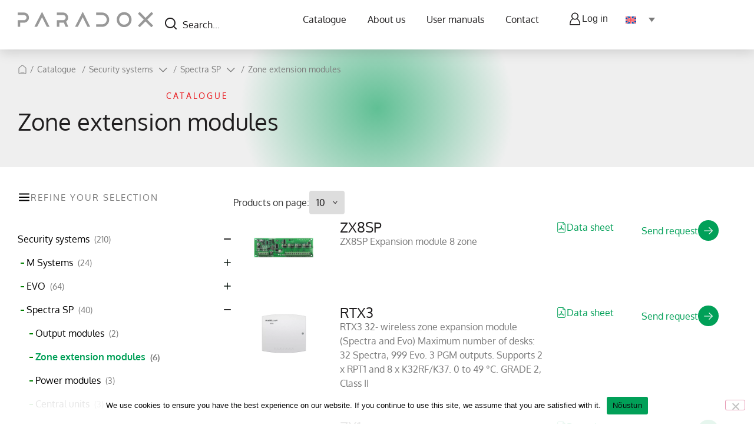

--- FILE ---
content_type: text/html; charset=UTF-8
request_url: https://paradox.ee/en/tootekategooriad/zone-extension-modules-en/
body_size: 30362
content:
<!doctype html>
<html lang="en-US">
<head>
	<meta charset="UTF-8">
	<meta name="viewport" content="width=device-width, initial-scale=1">
	<link rel="profile" href="https://gmpg.org/xfn/11">
	<meta name='robots' content='index, follow, max-image-preview:large, max-snippet:-1, max-video-preview:-1' />

	<!-- This site is optimized with the Yoast SEO plugin v26.8 - https://yoast.com/product/yoast-seo-wordpress/ -->
	<title>Zone extension modules - Turvasüsteemid</title>
	<link rel="canonical" href="https://paradox.ee/en/tootekategooriad/zone-extension-modules-en/" />
	<meta property="og:locale" content="en_US" />
	<meta property="og:type" content="article" />
	<meta property="og:title" content="Zone extension modules - Turvasüsteemid" />
	<meta property="og:url" content="https://paradox.ee/en/tootekategooriad/zone-extension-modules-en/" />
	<meta property="og:site_name" content="Turvasüsteemid" />
	<meta property="og:image" content="https://paradox.ee/wp-content/uploads/2024/02/screenshot-5.png" />
	<meta property="og:image:width" content="1200" />
	<meta property="og:image:height" content="900" />
	<meta property="og:image:type" content="image/png" />
	<meta name="twitter:card" content="summary_large_image" />
	<script type="application/ld+json" class="yoast-schema-graph">{"@context":"https://schema.org","@graph":[{"@type":"CollectionPage","@id":"https://paradox.ee/en/tootekategooriad/zone-extension-modules-en/","url":"https://paradox.ee/en/tootekategooriad/zone-extension-modules-en/","name":"Zone extension modules - Turvasüsteemid","isPartOf":{"@id":"https://paradox.ee/en/#website"},"primaryImageOfPage":{"@id":"https://paradox.ee/en/tootekategooriad/zone-extension-modules-en/#primaryimage"},"image":{"@id":"https://paradox.ee/en/tootekategooriad/zone-extension-modules-en/#primaryimage"},"thumbnailUrl":"https://paradox.ee/wp-content/uploads/2024/02/5088-scaled.jpg","breadcrumb":{"@id":"https://paradox.ee/en/tootekategooriad/zone-extension-modules-en/#breadcrumb"},"inLanguage":"en-US"},{"@type":"ImageObject","inLanguage":"en-US","@id":"https://paradox.ee/en/tootekategooriad/zone-extension-modules-en/#primaryimage","url":"https://paradox.ee/wp-content/uploads/2024/02/5088-scaled.jpg","contentUrl":"https://paradox.ee/wp-content/uploads/2024/02/5088-scaled.jpg","width":2560,"height":2560},{"@type":"BreadcrumbList","@id":"https://paradox.ee/en/tootekategooriad/zone-extension-modules-en/#breadcrumb","itemListElement":[{"@type":"ListItem","position":1,"name":"Home","item":"https://paradox.ee/en/"},{"@type":"ListItem","position":2,"name":"Zone extension modules"}]},{"@type":"WebSite","@id":"https://paradox.ee/en/#website","url":"https://paradox.ee/en/","name":"Paradox","description":"Pakkume kvaliteetseid turvasüsteeme kodudele ja ettevõtetele. Meie lahendused tagavad teie vara turvalisuse ja meelerahu","publisher":{"@id":"https://paradox.ee/en/#organization"},"potentialAction":[{"@type":"SearchAction","target":{"@type":"EntryPoint","urlTemplate":"https://paradox.ee/en/?s={search_term_string}"},"query-input":{"@type":"PropertyValueSpecification","valueRequired":true,"valueName":"search_term_string"}}],"inLanguage":"en-US"},{"@type":"Organization","@id":"https://paradox.ee/en/#organization","name":"Paradox","url":"https://paradox.ee/en/","logo":{"@type":"ImageObject","inLanguage":"en-US","@id":"https://paradox.ee/en/#/schema/logo/image/","url":"https://paradox.ee/wp-content/uploads/2024/02/logo-6.svg","contentUrl":"https://paradox.ee/wp-content/uploads/2024/02/logo-6.svg","width":234,"height":26,"caption":"Paradox"},"image":{"@id":"https://paradox.ee/en/#/schema/logo/image/"}}]}</script>
	<!-- / Yoast SEO plugin. -->


<link rel='dns-prefetch' href='//www.google.com' />

<link rel="alternate" type="application/rss+xml" title="Turvasüsteemid &raquo; Feed" href="https://paradox.ee/en/feed/" />
<link rel="alternate" type="application/rss+xml" title="Turvasüsteemid &raquo; Comments Feed" href="https://paradox.ee/en/comments/feed/" />
<link rel="alternate" type="application/rss+xml" title="Turvasüsteemid &raquo; Zone extension modules Tootekategooria Feed" href="https://paradox.ee/en/tootekategooriad/zone-extension-modules-en/feed/" />
<style id='wp-img-auto-sizes-contain-inline-css'>
img:is([sizes=auto i],[sizes^="auto," i]){contain-intrinsic-size:3000px 1500px}
/*# sourceURL=wp-img-auto-sizes-contain-inline-css */
</style>
<style id='wp-emoji-styles-inline-css'>

	img.wp-smiley, img.emoji {
		display: inline !important;
		border: none !important;
		box-shadow: none !important;
		height: 1em !important;
		width: 1em !important;
		margin: 0 0.07em !important;
		vertical-align: -0.1em !important;
		background: none !important;
		padding: 0 !important;
	}
/*# sourceURL=wp-emoji-styles-inline-css */
</style>
<link rel='stylesheet' id='wp-block-library-css' href='https://paradox.ee/wp-includes/css/dist/block-library/style.min.css?ver=6.9' media='all' />
<style id='global-styles-inline-css'>
:root{--wp--preset--aspect-ratio--square: 1;--wp--preset--aspect-ratio--4-3: 4/3;--wp--preset--aspect-ratio--3-4: 3/4;--wp--preset--aspect-ratio--3-2: 3/2;--wp--preset--aspect-ratio--2-3: 2/3;--wp--preset--aspect-ratio--16-9: 16/9;--wp--preset--aspect-ratio--9-16: 9/16;--wp--preset--color--black: #000000;--wp--preset--color--cyan-bluish-gray: #abb8c3;--wp--preset--color--white: #ffffff;--wp--preset--color--pale-pink: #f78da7;--wp--preset--color--vivid-red: #cf2e2e;--wp--preset--color--luminous-vivid-orange: #ff6900;--wp--preset--color--luminous-vivid-amber: #fcb900;--wp--preset--color--light-green-cyan: #7bdcb5;--wp--preset--color--vivid-green-cyan: #00d084;--wp--preset--color--pale-cyan-blue: #8ed1fc;--wp--preset--color--vivid-cyan-blue: #0693e3;--wp--preset--color--vivid-purple: #9b51e0;--wp--preset--gradient--vivid-cyan-blue-to-vivid-purple: linear-gradient(135deg,rgb(6,147,227) 0%,rgb(155,81,224) 100%);--wp--preset--gradient--light-green-cyan-to-vivid-green-cyan: linear-gradient(135deg,rgb(122,220,180) 0%,rgb(0,208,130) 100%);--wp--preset--gradient--luminous-vivid-amber-to-luminous-vivid-orange: linear-gradient(135deg,rgb(252,185,0) 0%,rgb(255,105,0) 100%);--wp--preset--gradient--luminous-vivid-orange-to-vivid-red: linear-gradient(135deg,rgb(255,105,0) 0%,rgb(207,46,46) 100%);--wp--preset--gradient--very-light-gray-to-cyan-bluish-gray: linear-gradient(135deg,rgb(238,238,238) 0%,rgb(169,184,195) 100%);--wp--preset--gradient--cool-to-warm-spectrum: linear-gradient(135deg,rgb(74,234,220) 0%,rgb(151,120,209) 20%,rgb(207,42,186) 40%,rgb(238,44,130) 60%,rgb(251,105,98) 80%,rgb(254,248,76) 100%);--wp--preset--gradient--blush-light-purple: linear-gradient(135deg,rgb(255,206,236) 0%,rgb(152,150,240) 100%);--wp--preset--gradient--blush-bordeaux: linear-gradient(135deg,rgb(254,205,165) 0%,rgb(254,45,45) 50%,rgb(107,0,62) 100%);--wp--preset--gradient--luminous-dusk: linear-gradient(135deg,rgb(255,203,112) 0%,rgb(199,81,192) 50%,rgb(65,88,208) 100%);--wp--preset--gradient--pale-ocean: linear-gradient(135deg,rgb(255,245,203) 0%,rgb(182,227,212) 50%,rgb(51,167,181) 100%);--wp--preset--gradient--electric-grass: linear-gradient(135deg,rgb(202,248,128) 0%,rgb(113,206,126) 100%);--wp--preset--gradient--midnight: linear-gradient(135deg,rgb(2,3,129) 0%,rgb(40,116,252) 100%);--wp--preset--font-size--small: 13px;--wp--preset--font-size--medium: 20px;--wp--preset--font-size--large: 36px;--wp--preset--font-size--x-large: 42px;--wp--preset--spacing--20: 0.44rem;--wp--preset--spacing--30: 0.67rem;--wp--preset--spacing--40: 1rem;--wp--preset--spacing--50: 1.5rem;--wp--preset--spacing--60: 2.25rem;--wp--preset--spacing--70: 3.38rem;--wp--preset--spacing--80: 5.06rem;--wp--preset--shadow--natural: 6px 6px 9px rgba(0, 0, 0, 0.2);--wp--preset--shadow--deep: 12px 12px 50px rgba(0, 0, 0, 0.4);--wp--preset--shadow--sharp: 6px 6px 0px rgba(0, 0, 0, 0.2);--wp--preset--shadow--outlined: 6px 6px 0px -3px rgb(255, 255, 255), 6px 6px rgb(0, 0, 0);--wp--preset--shadow--crisp: 6px 6px 0px rgb(0, 0, 0);}:root { --wp--style--global--content-size: 800px;--wp--style--global--wide-size: 1200px; }:where(body) { margin: 0; }.wp-site-blocks > .alignleft { float: left; margin-right: 2em; }.wp-site-blocks > .alignright { float: right; margin-left: 2em; }.wp-site-blocks > .aligncenter { justify-content: center; margin-left: auto; margin-right: auto; }:where(.wp-site-blocks) > * { margin-block-start: 24px; margin-block-end: 0; }:where(.wp-site-blocks) > :first-child { margin-block-start: 0; }:where(.wp-site-blocks) > :last-child { margin-block-end: 0; }:root { --wp--style--block-gap: 24px; }:root :where(.is-layout-flow) > :first-child{margin-block-start: 0;}:root :where(.is-layout-flow) > :last-child{margin-block-end: 0;}:root :where(.is-layout-flow) > *{margin-block-start: 24px;margin-block-end: 0;}:root :where(.is-layout-constrained) > :first-child{margin-block-start: 0;}:root :where(.is-layout-constrained) > :last-child{margin-block-end: 0;}:root :where(.is-layout-constrained) > *{margin-block-start: 24px;margin-block-end: 0;}:root :where(.is-layout-flex){gap: 24px;}:root :where(.is-layout-grid){gap: 24px;}.is-layout-flow > .alignleft{float: left;margin-inline-start: 0;margin-inline-end: 2em;}.is-layout-flow > .alignright{float: right;margin-inline-start: 2em;margin-inline-end: 0;}.is-layout-flow > .aligncenter{margin-left: auto !important;margin-right: auto !important;}.is-layout-constrained > .alignleft{float: left;margin-inline-start: 0;margin-inline-end: 2em;}.is-layout-constrained > .alignright{float: right;margin-inline-start: 2em;margin-inline-end: 0;}.is-layout-constrained > .aligncenter{margin-left: auto !important;margin-right: auto !important;}.is-layout-constrained > :where(:not(.alignleft):not(.alignright):not(.alignfull)){max-width: var(--wp--style--global--content-size);margin-left: auto !important;margin-right: auto !important;}.is-layout-constrained > .alignwide{max-width: var(--wp--style--global--wide-size);}body .is-layout-flex{display: flex;}.is-layout-flex{flex-wrap: wrap;align-items: center;}.is-layout-flex > :is(*, div){margin: 0;}body .is-layout-grid{display: grid;}.is-layout-grid > :is(*, div){margin: 0;}body{padding-top: 0px;padding-right: 0px;padding-bottom: 0px;padding-left: 0px;}a:where(:not(.wp-element-button)){text-decoration: underline;}:root :where(.wp-element-button, .wp-block-button__link){background-color: #32373c;border-width: 0;color: #fff;font-family: inherit;font-size: inherit;font-style: inherit;font-weight: inherit;letter-spacing: inherit;line-height: inherit;padding-top: calc(0.667em + 2px);padding-right: calc(1.333em + 2px);padding-bottom: calc(0.667em + 2px);padding-left: calc(1.333em + 2px);text-decoration: none;text-transform: inherit;}.has-black-color{color: var(--wp--preset--color--black) !important;}.has-cyan-bluish-gray-color{color: var(--wp--preset--color--cyan-bluish-gray) !important;}.has-white-color{color: var(--wp--preset--color--white) !important;}.has-pale-pink-color{color: var(--wp--preset--color--pale-pink) !important;}.has-vivid-red-color{color: var(--wp--preset--color--vivid-red) !important;}.has-luminous-vivid-orange-color{color: var(--wp--preset--color--luminous-vivid-orange) !important;}.has-luminous-vivid-amber-color{color: var(--wp--preset--color--luminous-vivid-amber) !important;}.has-light-green-cyan-color{color: var(--wp--preset--color--light-green-cyan) !important;}.has-vivid-green-cyan-color{color: var(--wp--preset--color--vivid-green-cyan) !important;}.has-pale-cyan-blue-color{color: var(--wp--preset--color--pale-cyan-blue) !important;}.has-vivid-cyan-blue-color{color: var(--wp--preset--color--vivid-cyan-blue) !important;}.has-vivid-purple-color{color: var(--wp--preset--color--vivid-purple) !important;}.has-black-background-color{background-color: var(--wp--preset--color--black) !important;}.has-cyan-bluish-gray-background-color{background-color: var(--wp--preset--color--cyan-bluish-gray) !important;}.has-white-background-color{background-color: var(--wp--preset--color--white) !important;}.has-pale-pink-background-color{background-color: var(--wp--preset--color--pale-pink) !important;}.has-vivid-red-background-color{background-color: var(--wp--preset--color--vivid-red) !important;}.has-luminous-vivid-orange-background-color{background-color: var(--wp--preset--color--luminous-vivid-orange) !important;}.has-luminous-vivid-amber-background-color{background-color: var(--wp--preset--color--luminous-vivid-amber) !important;}.has-light-green-cyan-background-color{background-color: var(--wp--preset--color--light-green-cyan) !important;}.has-vivid-green-cyan-background-color{background-color: var(--wp--preset--color--vivid-green-cyan) !important;}.has-pale-cyan-blue-background-color{background-color: var(--wp--preset--color--pale-cyan-blue) !important;}.has-vivid-cyan-blue-background-color{background-color: var(--wp--preset--color--vivid-cyan-blue) !important;}.has-vivid-purple-background-color{background-color: var(--wp--preset--color--vivid-purple) !important;}.has-black-border-color{border-color: var(--wp--preset--color--black) !important;}.has-cyan-bluish-gray-border-color{border-color: var(--wp--preset--color--cyan-bluish-gray) !important;}.has-white-border-color{border-color: var(--wp--preset--color--white) !important;}.has-pale-pink-border-color{border-color: var(--wp--preset--color--pale-pink) !important;}.has-vivid-red-border-color{border-color: var(--wp--preset--color--vivid-red) !important;}.has-luminous-vivid-orange-border-color{border-color: var(--wp--preset--color--luminous-vivid-orange) !important;}.has-luminous-vivid-amber-border-color{border-color: var(--wp--preset--color--luminous-vivid-amber) !important;}.has-light-green-cyan-border-color{border-color: var(--wp--preset--color--light-green-cyan) !important;}.has-vivid-green-cyan-border-color{border-color: var(--wp--preset--color--vivid-green-cyan) !important;}.has-pale-cyan-blue-border-color{border-color: var(--wp--preset--color--pale-cyan-blue) !important;}.has-vivid-cyan-blue-border-color{border-color: var(--wp--preset--color--vivid-cyan-blue) !important;}.has-vivid-purple-border-color{border-color: var(--wp--preset--color--vivid-purple) !important;}.has-vivid-cyan-blue-to-vivid-purple-gradient-background{background: var(--wp--preset--gradient--vivid-cyan-blue-to-vivid-purple) !important;}.has-light-green-cyan-to-vivid-green-cyan-gradient-background{background: var(--wp--preset--gradient--light-green-cyan-to-vivid-green-cyan) !important;}.has-luminous-vivid-amber-to-luminous-vivid-orange-gradient-background{background: var(--wp--preset--gradient--luminous-vivid-amber-to-luminous-vivid-orange) !important;}.has-luminous-vivid-orange-to-vivid-red-gradient-background{background: var(--wp--preset--gradient--luminous-vivid-orange-to-vivid-red) !important;}.has-very-light-gray-to-cyan-bluish-gray-gradient-background{background: var(--wp--preset--gradient--very-light-gray-to-cyan-bluish-gray) !important;}.has-cool-to-warm-spectrum-gradient-background{background: var(--wp--preset--gradient--cool-to-warm-spectrum) !important;}.has-blush-light-purple-gradient-background{background: var(--wp--preset--gradient--blush-light-purple) !important;}.has-blush-bordeaux-gradient-background{background: var(--wp--preset--gradient--blush-bordeaux) !important;}.has-luminous-dusk-gradient-background{background: var(--wp--preset--gradient--luminous-dusk) !important;}.has-pale-ocean-gradient-background{background: var(--wp--preset--gradient--pale-ocean) !important;}.has-electric-grass-gradient-background{background: var(--wp--preset--gradient--electric-grass) !important;}.has-midnight-gradient-background{background: var(--wp--preset--gradient--midnight) !important;}.has-small-font-size{font-size: var(--wp--preset--font-size--small) !important;}.has-medium-font-size{font-size: var(--wp--preset--font-size--medium) !important;}.has-large-font-size{font-size: var(--wp--preset--font-size--large) !important;}.has-x-large-font-size{font-size: var(--wp--preset--font-size--x-large) !important;}
:root :where(.wp-block-pullquote){font-size: 1.5em;line-height: 1.6;}
/*# sourceURL=global-styles-inline-css */
</style>
<link rel='stylesheet' id='cookie-notice-front-css' href='https://paradox.ee/wp-content/plugins/cookie-notice/css/front.min.css?ver=2.5.11' media='all' />
<link rel='stylesheet' id='weblizar-page-animate-css' href='https://paradox.ee/wp-content/plugins/page-animations-and-transitions/css/animate.min.css?ver=6.9' media='all' />
<link rel='stylesheet' id='wpml-legacy-dropdown-0-css' href='https://paradox.ee/wp-content/plugins/sitepress-multilingual-cms/templates/language-switchers/legacy-dropdown/style.min.css?ver=1' media='all' />
<link data-minify="1" rel='stylesheet' id='hello-elementor-css' href='https://paradox.ee/wp-content/cache/min/1/wp-content/themes/hello-elementor/assets/css/reset.css?ver=1769175107' media='all' />
<link data-minify="1" rel='stylesheet' id='hello-elementor-theme-style-css' href='https://paradox.ee/wp-content/cache/min/1/wp-content/themes/hello-elementor/assets/css/theme.css?ver=1769175107' media='all' />
<link data-minify="1" rel='stylesheet' id='hello-elementor-header-footer-css' href='https://paradox.ee/wp-content/cache/min/1/wp-content/themes/hello-elementor/assets/css/header-footer.css?ver=1769175107' media='all' />
<link rel='stylesheet' id='elementor-frontend-css' href='https://paradox.ee/wp-content/plugins/elementor/assets/css/frontend.min.css?ver=3.34.2' media='all' />
<link rel='stylesheet' id='elementor-post-7-css' href='https://paradox.ee/wp-content/uploads/elementor/css/post-7.css?ver=1769175107' media='all' />
<link rel='stylesheet' id='widget-image-css' href='https://paradox.ee/wp-content/plugins/elementor/assets/css/widget-image.min.css?ver=3.34.2' media='all' />
<link rel='stylesheet' id='widget-nav-menu-css' href='https://paradox.ee/wp-content/plugins/elementor-pro/assets/css/widget-nav-menu.min.css?ver=3.34.2' media='all' />
<link rel='stylesheet' id='widget-heading-css' href='https://paradox.ee/wp-content/plugins/elementor/assets/css/widget-heading.min.css?ver=3.34.2' media='all' />
<link rel='stylesheet' id='widget-icon-list-css' href='https://paradox.ee/wp-content/plugins/elementor/assets/css/widget-icon-list.min.css?ver=3.34.2' media='all' />
<link rel='stylesheet' id='widget-icon-box-css' href='https://paradox.ee/wp-content/plugins/elementor/assets/css/widget-icon-box.min.css?ver=3.34.2' media='all' />
<link rel='stylesheet' id='widget-loop-common-css' href='https://paradox.ee/wp-content/plugins/elementor-pro/assets/css/widget-loop-common.min.css?ver=3.34.2' media='all' />
<link rel='stylesheet' id='widget-loop-grid-css' href='https://paradox.ee/wp-content/plugins/elementor-pro/assets/css/widget-loop-grid.min.css?ver=3.34.2' media='all' />
<link rel='stylesheet' id='elementor-post-4891-css' href='https://paradox.ee/wp-content/uploads/elementor/css/post-4891.css?ver=1769175107' media='all' />
<link rel='stylesheet' id='elementor-post-4924-css' href='https://paradox.ee/wp-content/uploads/elementor/css/post-4924.css?ver=1769175107' media='all' />
<link rel='stylesheet' id='elementor-post-4939-css' href='https://paradox.ee/wp-content/uploads/elementor/css/post-4939.css?ver=1769175143' media='all' />
<link rel='stylesheet' id='hello-elementor-child-style-css' href='https://paradox.ee/wp-content/themes/hello-theme-child-vdisain/style.css?ver=1.0.0' media='all' />
<link data-minify="1" rel='stylesheet' id='child-theme-vdisain-style-css' href='https://paradox.ee/wp-content/cache/min/1/wp-content/themes/hello-theme-child-vdisain/assets/css/theme.css?ver=1769175107' media='all' />
<link data-minify="1" rel='stylesheet' id='elementor-gf-local-oxygen-css' href='https://paradox.ee/wp-content/cache/min/1/wp-content/uploads/elementor/google-fonts/css/oxygen.css?ver=1769175107' media='all' />
<link data-minify="1" rel='stylesheet' id='elementor-gf-local-poppins-css' href='https://paradox.ee/wp-content/cache/min/1/wp-content/uploads/elementor/google-fonts/css/poppins.css?ver=1769175107' media='all' />
<script id="wpml-cookie-js-extra">
var wpml_cookies = {"wp-wpml_current_language":{"value":"en","expires":1,"path":"/"}};
var wpml_cookies = {"wp-wpml_current_language":{"value":"en","expires":1,"path":"/"}};
//# sourceURL=wpml-cookie-js-extra
</script>
<script data-minify="1" src="https://paradox.ee/wp-content/cache/min/1/wp-content/plugins/sitepress-multilingual-cms/res/js/cookies/language-cookie.js?ver=1769169936" id="wpml-cookie-js" defer data-wp-strategy="defer"></script>
<script id="cookie-notice-front-js-before">
var cnArgs = {"ajaxUrl":"https:\/\/paradox.ee\/wp-admin\/admin-ajax.php","nonce":"d4a8ee502e","hideEffect":"fade","position":"bottom","onScroll":false,"onScrollOffset":100,"onClick":false,"cookieName":"cookie_notice_accepted","cookieTime":2592000,"cookieTimeRejected":2592000,"globalCookie":false,"redirection":false,"cache":true,"revokeCookies":false,"revokeCookiesOpt":"automatic"};

//# sourceURL=cookie-notice-front-js-before
</script>
<script src="https://paradox.ee/wp-content/plugins/cookie-notice/js/front.min.js?ver=2.5.11" id="cookie-notice-front-js" data-rocket-defer defer></script>
<script src="https://paradox.ee/wp-includes/js/jquery/jquery.min.js?ver=3.7.1" id="jquery-core-js" data-rocket-defer defer></script>
<script src="https://paradox.ee/wp-includes/js/jquery/jquery-migrate.min.js?ver=3.4.1" id="jquery-migrate-js" data-rocket-defer defer></script>
<script src="https://paradox.ee/wp-content/plugins/sitepress-multilingual-cms/templates/language-switchers/legacy-dropdown/script.min.js?ver=1" id="wpml-legacy-dropdown-0-js" data-rocket-defer defer></script>
<link rel="https://api.w.org/" href="https://paradox.ee/en/wp-json/" /><link rel="EditURI" type="application/rsd+xml" title="RSD" href="https://paradox.ee/xmlrpc.php?rsd" />
<meta name="generator" content="WordPress 6.9" />
<meta name="generator" content="WPML ver:4.8.6 stt:1,15;" />
<meta name="generator" content="Elementor 3.34.2; features: e_font_icon_svg, additional_custom_breakpoints; settings: css_print_method-external, google_font-enabled, font_display-swap">
<meta name="google-site-verification" content="2P1AMWuU_kr_bUUWPKHlLtD4qE3iA9nYuZFcBQwWMd8" />

<!-- Google tag (gtag.js) -->
<script async src="https://www.googletagmanager.com/gtag/js?id=G-K0B7GLPNXQ"></script>
<script>
  window.dataLayer = window.dataLayer || [];
  function gtag(){dataLayer.push(arguments);}
  gtag('js', new Date());

  gtag('config', 'G-K0B7GLPNXQ');
</script>
			<style>
				.e-con.e-parent:nth-of-type(n+4):not(.e-lazyloaded):not(.e-no-lazyload),
				.e-con.e-parent:nth-of-type(n+4):not(.e-lazyloaded):not(.e-no-lazyload) * {
					background-image: none !important;
				}
				@media screen and (max-height: 1024px) {
					.e-con.e-parent:nth-of-type(n+3):not(.e-lazyloaded):not(.e-no-lazyload),
					.e-con.e-parent:nth-of-type(n+3):not(.e-lazyloaded):not(.e-no-lazyload) * {
						background-image: none !important;
					}
				}
				@media screen and (max-height: 640px) {
					.e-con.e-parent:nth-of-type(n+2):not(.e-lazyloaded):not(.e-no-lazyload),
					.e-con.e-parent:nth-of-type(n+2):not(.e-lazyloaded):not(.e-no-lazyload) * {
						background-image: none !important;
					}
				}
			</style>
			<link rel="icon" href="https://paradox.ee/wp-content/uploads/2024/02/paradox-favicon-150x150.png" sizes="32x32" />
<link rel="icon" href="https://paradox.ee/wp-content/uploads/2024/02/paradox-favicon.png" sizes="192x192" />
<link rel="apple-touch-icon" href="https://paradox.ee/wp-content/uploads/2024/02/paradox-favicon.png" />
<meta name="msapplication-TileImage" content="https://paradox.ee/wp-content/uploads/2024/02/paradox-favicon.png" />
		<style id="wp-custom-css">
			.tech-table {
    width: 100%;
    border-collapse: collapse;
}
.tech-table th, .tech-table td {
    padding: 8px;
    text-align: left;
}
.tech-table th {
    font-weight: bold;
    text-align: left;
    width: 250px; /* Reguleeri vastavalt soovile */
    white-space: nowrap;
}

/* Mobiilivaate stiilid */
@media (max-width: 1080px) {
  .tech-table,
  .tech-table tbody,
  .tech-table tr,
  .tech-table td,
  .tech-table th {
    display: block;
    width: 100%;
  }

  .tech-table tr {
    margin-bottom: 5px;
    padding: 5px;
    border-radius: 2px;
    background: linear-gradient(135deg, #e0f5e9, #b9e4c9);
    box-shadow: 0 2px 6px rgba(0, 128, 0, 0.1);
    border: none;
  }

  .tech-table th {
    background: none;
    font-weight: bold;
    padding: 0 0 6px;
    color: #004d26;
    font-size: 14px;
		border: none;
  }

  .tech-table td {
    padding: 0 0 6px;
    color: #333;
    border: none;
    font-size: 15px;
		border: none;
  }
}
		</style>
		<noscript><style id="rocket-lazyload-nojs-css">.rll-youtube-player, [data-lazy-src]{display:none !important;}</style></noscript><meta name="generator" content="WP Rocket 3.20.3" data-wpr-features="wpr_defer_js wpr_minify_js wpr_lazyload_images wpr_lazyload_iframes wpr_minify_css wpr_preload_links wpr_desktop" /></head>
<body class="archive tax-tootekategooriad term-zone-extension-modules-en term-203 wp-custom-logo wp-embed-responsive wp-theme-hello-elementor wp-child-theme-hello-theme-child-vdisain cookies-not-set animate__animated animate__fadeIn hello-elementor-default elementor-page-4939 elementor-default elementor-template-full-width elementor-kit-7">


<a class="skip-link screen-reader-text" href="#content">Skip to content</a>

		<header data-rocket-location-hash="da85ecbb19565719577ed6b97db93b37" data-elementor-type="header" data-elementor-id="4891" class="elementor elementor-4891 elementor-31 elementor-location-header" data-elementor-post-type="elementor_library">
			<div class="elementor-element elementor-element-607c283 e-flex e-con-boxed e-con e-parent" data-id="607c283" data-element_type="container" id="mainHeader" data-settings="{&quot;background_background&quot;:&quot;classic&quot;}">
					<div data-rocket-location-hash="da3b654b339ed49f0234db69a353a170" class="e-con-inner">
		<div class="elementor-element elementor-element-304ecc9 e-con-full e-flex e-con e-child" data-id="304ecc9" data-element_type="container">
				<div class="elementor-element elementor-element-5e7d35e light-logo elementor-widget elementor-widget-image" data-id="5e7d35e" data-element_type="widget" data-widget_type="image.default">
				<div class="elementor-widget-container">
																<a href="https://paradox.ee/en/">
							<img fetchpriority="high" width="800" height="89" src="data:image/svg+xml,%3Csvg%20xmlns='http://www.w3.org/2000/svg'%20viewBox='0%200%20800%2089'%3E%3C/svg%3E" class="attachment-large size-large wp-image-3255" alt="" data-lazy-src="https://paradox.ee/wp-content/uploads/2024/02/logo-7.svg" /><noscript><img fetchpriority="high" width="800" height="89" src="https://paradox.ee/wp-content/uploads/2024/02/logo-7.svg" class="attachment-large size-large wp-image-3255" alt="" /></noscript>								</a>
															</div>
				</div>
				<div class="elementor-element elementor-element-26a5681 dark-logo elementor-widget elementor-widget-image" data-id="26a5681" data-element_type="widget" data-widget_type="image.default">
				<div class="elementor-widget-container">
																<a href="https://paradox.ee/en/">
							<img width="800" height="89" src="data:image/svg+xml,%3Csvg%20xmlns='http://www.w3.org/2000/svg'%20viewBox='0%200%20800%2089'%3E%3C/svg%3E" class="attachment-large size-large wp-image-3251" alt="" data-lazy-src="https://paradox.ee/wp-content/uploads/2024/02/logo-6.svg" /><noscript><img width="800" height="89" src="https://paradox.ee/wp-content/uploads/2024/02/logo-6.svg" class="attachment-large size-large wp-image-3251" alt="" /></noscript>								</a>
															</div>
				</div>
				</div>
		<div class="elementor-element elementor-element-b94d11c e-con-full elementor-hidden-mobile e-flex e-con e-child" data-id="b94d11c" data-element_type="container">
				<div class="elementor-element elementor-element-fbc3178 elementor-widget elementor-widget-shortcode" data-id="fbc3178" data-element_type="widget" data-widget_type="shortcode.default">
				<div class="elementor-widget-container">
							<div class="elementor-shortcode">    <div id="headerSearch">
        
<form method="get" class="search-form-custom" action="https://paradox.ee/en/products/" role="search">
	<div class="loader">
		<svg xmlns="http://www.w3.org/2000/svg" version="1.1" xmlns:xlink="http://www.w3.org/1999/xlink" xmlns:svgjs="http://svgjs.com/svgjs" width="20" height="20" x="0" y="0" viewBox="0 0 24 24" xml:space="preserve" class=""><g><path d="M12 7c-.6 0-1-.4-1-1V3c0-.6.4-1 1-1s1 .4 1 1v3c0 .6-.4 1-1 1zM16.3 8.8c-.3 0-.5-.1-.7-.3-.4-.4-.4-1 0-1.4L17.8 5c.4-.4 1-.4 1.4 0s.4 1 0 1.4L17 8.5c-.2.2-.5.3-.7.3zM21 13h-3c-.6 0-1-.4-1-1s.4-1 1-1h3c.6 0 1 .4 1 1s-.4 1-1 1zM18.4 19.4c-.3 0-.5-.1-.7-.3L15.5 17c-.4-.4-.4-1 0-1.4s1-.4 1.4 0l2.2 2.2c.4.4.4 1 0 1.4-.2.1-.4.2-.7.2zM12 22c-.6 0-1-.4-1-1v-3c0-.6.4-1 1-1s1 .4 1 1v3c0 .6-.4 1-1 1zM5.6 19.4c-.3 0-.5-.1-.7-.3-.4-.4-.4-1 0-1.4L7 15.5c.4-.4 1-.4 1.4 0s.4 1 0 1.4l-2.1 2.2c-.2.2-.4.3-.7.3zM6 13H3c-.6 0-1-.4-1-1s.4-1 1-1h3c.6 0 1 .4 1 1s-.4 1-1 1zM7.8 8.8c-.3 0-.6-.1-.8-.3L4.9 6.3c-.4-.4-.4-1 0-1.4s1-.4 1.4 0L8.5 7c.4.4.4 1 0 1.4-.2.3-.5.4-.7.4z" fill="black" data-original="#000000" class=""></path></g></svg>
	</div>
	<div class="form-row">
		<input class="search-form-input" id="s-697382018ed11" name="s" type="text" autocomplete="off" placeholder="Search..." value="">
        <div class="form-submit">
			<button class="search-form-submit" id="searchsubmit" name="submit" type="submit" alt="Search">
				<svg xmlns="http://www.w3.org/2000/svg" width="24" height="24" viewBox="0 0 24 24" fill="none">
				<path d="M10.9395 1.93127C5.98074 1.93127 1.94141 5.9706 1.94141 10.9293C1.94141 15.888 5.98074 19.9352 10.9395 19.9352C13.0575 19.9352 15.0054 19.193 16.5449 17.9606L20.293 21.7067C20.4821 21.888 20.7347 21.988 20.9967 21.9853C21.2587 21.9827 21.5093 21.8775 21.6947 21.6924C21.8801 21.5072 21.9856 21.2569 21.9886 20.9949C21.9917 20.7329 21.892 20.4801 21.7109 20.2907L17.9629 16.5427C19.1963 15.0008 19.9395 13.0498 19.9395 10.9293C19.9395 5.9706 15.8982 1.93127 10.9395 1.93127ZM10.9395 3.93131C14.8173 3.93131 17.9375 7.0515 17.9375 10.9293C17.9375 14.8072 14.8173 17.9352 10.9395 17.9352C7.06162 17.9352 3.94141 14.8072 3.94141 10.9293C3.94141 7.0515 7.06162 3.93131 10.9395 3.93131Z" fill="white"/>
				</svg>
			</button>

        </div>
	</div>
	<div class="ajax_search_results load_wrap">
		<div class="searchResults">
			<p class="noResults">Please try adding more symbols to your search results or try a different keyword.</p>
		</div>
	</div>
</form>    </div>
    </div>
						</div>
				</div>
				</div>
		<div class="elementor-element elementor-element-aa2f25c e-con-full e-flex e-con e-child" data-id="aa2f25c" data-element_type="container">
				<div class="elementor-element elementor-element-d0cb017 elementor-hidden-desktop elementor-view-default elementor-widget elementor-widget-icon" data-id="d0cb017" data-element_type="widget" data-widget_type="icon.default">
				<div class="elementor-widget-container">
							<div class="elementor-icon-wrapper">
			<a class="elementor-icon" href="#elementor-action%3Aaction%3Dpopup%3Aopen%26settings%3DeyJpZCI6NDk0NSwidG9nZ2xlIjpmYWxzZX0%3D">
			<svg aria-hidden="true" class="e-font-icon-svg e-fas-bars" viewBox="0 0 448 512" xmlns="http://www.w3.org/2000/svg"><path d="M16 132h416c8.837 0 16-7.163 16-16V76c0-8.837-7.163-16-16-16H16C7.163 60 0 67.163 0 76v40c0 8.837 7.163 16 16 16zm0 160h416c8.837 0 16-7.163 16-16v-40c0-8.837-7.163-16-16-16H16c-8.837 0-16 7.163-16 16v40c0 8.837 7.163 16 16 16zm0 160h416c8.837 0 16-7.163 16-16v-40c0-8.837-7.163-16-16-16H16c-8.837 0-16 7.163-16 16v40c0 8.837 7.163 16 16 16z"></path></svg>			</a>
		</div>
						</div>
				</div>
				<div class="elementor-element elementor-element-6d8017d elementor-nav-menu--stretch tavamenuu elementor-hidden-tablet elementor-hidden-mobile elementor-nav-menu--dropdown-tablet elementor-nav-menu__text-align-aside elementor-nav-menu--toggle elementor-nav-menu--burger elementor-widget elementor-widget-nav-menu" data-id="6d8017d" data-element_type="widget" data-settings="{&quot;full_width&quot;:&quot;stretch&quot;,&quot;layout&quot;:&quot;horizontal&quot;,&quot;submenu_icon&quot;:{&quot;value&quot;:&quot;&lt;svg aria-hidden=\&quot;true\&quot; class=\&quot;e-font-icon-svg e-fas-caret-down\&quot; viewBox=\&quot;0 0 320 512\&quot; xmlns=\&quot;http:\/\/www.w3.org\/2000\/svg\&quot;&gt;&lt;path d=\&quot;M31.3 192h257.3c17.8 0 26.7 21.5 14.1 34.1L174.1 354.8c-7.8 7.8-20.5 7.8-28.3 0L17.2 226.1C4.6 213.5 13.5 192 31.3 192z\&quot;&gt;&lt;\/path&gt;&lt;\/svg&gt;&quot;,&quot;library&quot;:&quot;fa-solid&quot;},&quot;toggle&quot;:&quot;burger&quot;}" data-widget_type="nav-menu.default">
				<div class="elementor-widget-container">
								<nav aria-label="Menu" class="elementor-nav-menu--main elementor-nav-menu__container elementor-nav-menu--layout-horizontal e--pointer-none">
				<ul id="menu-1-6d8017d" class="elementor-nav-menu"><li class="menu-item menu-item-type-post_type menu-item-object-page menu-item-351"><a href="https://paradox.ee/en/catalogue/" class="elementor-item">Catalogue</a></li>
<li class="menu-item menu-item-type-post_type menu-item-object-page menu-item-137"><a href="https://paradox.ee/en/about-us/" class="elementor-item">About us</a></li>
<li class="menu-item menu-item-type-post_type menu-item-object-page menu-item-192"><a href="https://paradox.ee/en/instructions-for-use/" class="elementor-item">User manuals</a></li>
<li class="menu-item menu-item-type-post_type menu-item-object-page menu-item-5758"><a href="https://paradox.ee/en/contact-2/" class="elementor-item">Contact</a></li>
</ul>			</nav>
					<div class="elementor-menu-toggle" role="button" tabindex="0" aria-label="Menu Toggle" aria-expanded="false">
			<svg aria-hidden="true" role="presentation" class="elementor-menu-toggle__icon--open e-font-icon-svg e-eicon-menu-bar" viewBox="0 0 1000 1000" xmlns="http://www.w3.org/2000/svg"><path d="M104 333H896C929 333 958 304 958 271S929 208 896 208H104C71 208 42 237 42 271S71 333 104 333ZM104 583H896C929 583 958 554 958 521S929 458 896 458H104C71 458 42 487 42 521S71 583 104 583ZM104 833H896C929 833 958 804 958 771S929 708 896 708H104C71 708 42 737 42 771S71 833 104 833Z"></path></svg><svg aria-hidden="true" role="presentation" class="elementor-menu-toggle__icon--close e-font-icon-svg e-eicon-close" viewBox="0 0 1000 1000" xmlns="http://www.w3.org/2000/svg"><path d="M742 167L500 408 258 167C246 154 233 150 217 150 196 150 179 158 167 167 154 179 150 196 150 212 150 229 154 242 171 254L408 500 167 742C138 771 138 800 167 829 196 858 225 858 254 829L496 587 738 829C750 842 767 846 783 846 800 846 817 842 829 829 842 817 846 804 846 783 846 767 842 750 829 737L588 500 833 258C863 229 863 200 833 171 804 137 775 137 742 167Z"></path></svg>		</div>
					<nav class="elementor-nav-menu--dropdown elementor-nav-menu__container" aria-hidden="true">
				<ul id="menu-2-6d8017d" class="elementor-nav-menu"><li class="menu-item menu-item-type-post_type menu-item-object-page menu-item-351"><a href="https://paradox.ee/en/catalogue/" class="elementor-item" tabindex="-1">Catalogue</a></li>
<li class="menu-item menu-item-type-post_type menu-item-object-page menu-item-137"><a href="https://paradox.ee/en/about-us/" class="elementor-item" tabindex="-1">About us</a></li>
<li class="menu-item menu-item-type-post_type menu-item-object-page menu-item-192"><a href="https://paradox.ee/en/instructions-for-use/" class="elementor-item" tabindex="-1">User manuals</a></li>
<li class="menu-item menu-item-type-post_type menu-item-object-page menu-item-5758"><a href="https://paradox.ee/en/contact-2/" class="elementor-item" tabindex="-1">Contact</a></li>
</ul>			</nav>
						</div>
				</div>
				<div class="elementor-element elementor-element-c971910 elementor-widget elementor-widget-shortcode" data-id="c971910" data-element_type="widget" data-widget_type="shortcode.default">
				<div class="elementor-widget-container">
					<a class="user_login" href="https://paradox.ee/en/log-in/"><svg xmlns="http://www.w3.org/2000/svg" width="24" height="24" viewBox="0 0 24 24" fill="none">
         <path d="M16.3627 11.6063C17.3745 10.5315 18 9.08925 18 7.5C18 4.19175 15.3082 1.5 12 1.5C8.69175 1.5 6 4.19175 6 7.5C6 9.08925 6.6255 10.5315 7.63725 11.6063C4.63875 13.2795 3 16.824 3 21.75C3 22.1647 3.336 22.5 3.75 22.5H20.25C20.6647 22.5 21 22.1647 21 21.75C21 16.8232 19.3612 13.2795 16.3627 11.6063ZM12 3C14.4818 3 16.5 5.01825 16.5 7.5C16.5 9.98175 14.4818 12 12 12C9.51825 12 7.5 9.98175 7.5 7.5C7.5 5.01825 9.51825 3 12 3ZM4.5135 21C4.63125 17.8245 5.5545 14.1053 8.92575 12.6427C9.82575 13.1835 10.8758 13.5 12 13.5C13.1243 13.5 14.1743 13.1835 15.0743 12.6427C18.4448 14.1045 19.3688 17.8245 19.4858 21H4.5135Z" fill="#201E1F"/>
       </svg><span>Log in</span></a>		<div class="elementor-shortcode"></div>
						</div>
				</div>
				<div class="elementor-element elementor-element-311cf6e elementor-widget__width-auto elementor-widget elementor-widget-wpml-language-switcher" data-id="311cf6e" data-element_type="widget" data-widget_type="wpml-language-switcher.default">
				<div class="elementor-widget-container">
					<div class="wpml-elementor-ls">
<div
	 class="wpml-ls-statics-shortcode_actions wpml-ls wpml-ls-legacy-dropdown js-wpml-ls-legacy-dropdown">
	<ul role="menu">

		<li role="none" tabindex="0" class="wpml-ls-slot-shortcode_actions wpml-ls-item wpml-ls-item-en wpml-ls-current-language wpml-ls-first-item wpml-ls-item-legacy-dropdown">
			<a href="#" class="js-wpml-ls-item-toggle wpml-ls-item-toggle" role="menuitem" title="Switch to English">
                                                    <img
            class="wpml-ls-flag"
            src="data:image/svg+xml,%3Csvg%20xmlns='http://www.w3.org/2000/svg'%20viewBox='0%200%200%200'%3E%3C/svg%3E"
            alt="English"
            width=18
            height=12
    data-lazy-src="https://paradox.ee/wp-content/plugins/sitepress-multilingual-cms/res/flags/en.svg" /><noscript><img
            class="wpml-ls-flag"
            src="https://paradox.ee/wp-content/plugins/sitepress-multilingual-cms/res/flags/en.svg"
            alt="English"
            width=18
            height=12
    /></noscript></a>

			<ul class="wpml-ls-sub-menu" role="menu">
				
					<li class="wpml-ls-slot-shortcode_actions wpml-ls-item wpml-ls-item-et wpml-ls-last-item" role="none">
						<a href="https://paradox.ee/tootekategooriad/tsooni-laiendusmoodulid-spectra-sp/" class="wpml-ls-link" role="menuitem" aria-label="Switch to Estonian" title="Switch to Estonian">
                                                                <img
            class="wpml-ls-flag"
            src="data:image/svg+xml,%3Csvg%20xmlns='http://www.w3.org/2000/svg'%20viewBox='0%200%200%200'%3E%3C/svg%3E"
            alt="Estonian"
            width=18
            height=12
    data-lazy-src="https://paradox.ee/wp-content/plugins/sitepress-multilingual-cms/res/flags/et.svg" /><noscript><img
            class="wpml-ls-flag"
            src="https://paradox.ee/wp-content/plugins/sitepress-multilingual-cms/res/flags/et.svg"
            alt="Estonian"
            width=18
            height=12
    /></noscript></a>
					</li>

							</ul>

		</li>

	</ul>
</div>
</div>				</div>
				</div>
				</div>
					</div>
				</div>
				</header>
				<div data-rocket-location-hash="076b03e4f1821c597c3cb7d6aefbace9" data-elementor-type="archive" data-elementor-id="4939" class="elementor elementor-4939 elementor-410 elementor-location-archive" data-elementor-post-type="elementor_library">
			<div class="elementor-element elementor-element-e9f0c2e e-flex e-con-boxed e-con e-parent" data-id="e9f0c2e" data-element_type="container" data-settings="{&quot;background_background&quot;:&quot;classic&quot;}">
					<div data-rocket-location-hash="f250ef8b555c141129e008721383720a" class="e-con-inner">
				<div class="elementor-element elementor-element-eeb2a21 elementor-absolute elementor-hidden-desktop elementor-hidden-tablet elementor-hidden-mobile elementor-widget elementor-widget-html" data-id="eeb2a21" data-element_type="widget" data-settings="{&quot;_position&quot;:&quot;absolute&quot;}" data-widget_type="html.default">
				<div class="elementor-widget-container">
					<div class="green_circlee"></div>				</div>
				</div>
		<div class="elementor-element elementor-element-5617a8a e-flex e-con-boxed e-con e-child" data-id="5617a8a" data-element_type="container">
					<div data-rocket-location-hash="3f2ebbf863d4612ef775d00659a69d20" class="e-con-inner">
				<div class="elementor-element elementor-element-0d9d956 elementor-absolute elementor-hidden-mobile elementor-widget elementor-widget-shortcode" data-id="0d9d956" data-element_type="widget" data-settings="{&quot;_position&quot;:&quot;absolute&quot;}" data-widget_type="shortcode.default">
				<div class="elementor-widget-container">
					<div class="custom-breadcrumbs"><a href="https://paradox.ee/en/" rel="nofollow"><svg xmlns="http://www.w3.org/2000/svg" width="16" height="16" viewBox="0 0 16 16" fill="none">
        <path d="M12.9004 15.5H3.10039C2.17539 15.5 1.40039 14.75 1.40039 13.8V6.22495C1.40039 5.72495 1.62539 5.24995 2.02539 4.92495L6.92539 0.874951C7.55039 0.349951 8.45039 0.349951 9.07539 0.874951L13.9754 4.89995C14.3754 5.22495 14.6004 5.69995 14.6004 6.19995V13.775C14.6004 14.75 13.8254 15.5 12.9004 15.5ZM8.00039 1.49995C7.85039 1.49995 7.67539 1.54995 7.55039 1.64995L2.65039 5.69995C2.50039 5.82495 2.40039 6.02495 2.40039 6.22495V13.8C2.40039 14.175 2.70039 14.5 3.10039 14.5H12.9004C13.2754 14.5 13.6004 14.2 13.6004 13.8V6.22495C13.6004 6.02495 13.5004 5.82495 13.3504 5.69995L8.45039 1.64995C8.32539 1.54995 8.15039 1.49995 8.00039 1.49995Z" fill="#7D7D7D"/>
        <path d="M11 13.3H5C4.725 13.3 4.5 13.075 4.5 12.8C4.5 12.525 4.725 12.3 5 12.3H11C11.275 12.3 11.5 12.525 11.5 12.8C11.5 13.075 11.275 13.3 11 13.3Z" fill="#7D7D7D"/>
      </svg></a><span class="separator"> / </span><div class="breadcrumb-item"><a href="https://paradox.ee/en/catalogue/">Catalogue</a></div><span class="separator"> / </span><div class="breadcrumb-item"><a href="https://paradox.ee/en/tootekategooriad/security-systems/">Security systems</a><span class="arrow"><svg width="14" height="8" viewBox="0 0 14 8" fill="none" xmlns="http://www.w3.org/2000/svg">
            <path d="M12.7727 0.908203L7.5682 6.11271C7.12886 6.55205 6.41655 6.55205 5.97721 6.11271L0.772705 0.908203" stroke="#595742" stroke-width="1.5" stroke-linecap="round" stroke-linejoin="round"/>
            </svg></span><div class="dropdown"><a href="https://paradox.ee/en/tootekategooriad/m_systems/">M Systems</a><a href="https://paradox.ee/en/tootekategooriad/evo-en/">EVO</a><a href="https://paradox.ee/en/tootekategooriad/spectra-sp-en/">Spectra SP</a><a href="https://paradox.ee/en/tootekategooriad/magellan-en/">Magellan</a><a href="https://paradox.ee/en/tootekategooriad/remote-controls/">Remote controls</a><a href="https://paradox.ee/en/tootekategooriad/sensors/">Sensors</a><a href="https://paradox.ee/en/tootekategooriad/gsm-gprs-ip-communicators/">GSM/GPRS/IP Communicators</a><a href="https://paradox.ee/en/tootekategooriad/sirens/">Sirens</a><a href="https://paradox.ee/en/tootekategooriad/buzzers/">Buzzers</a><a href="https://paradox.ee/en/tootekategooriad/ruupors/">Ruupors</a><a href="https://paradox.ee/en/tootekategooriad/blinkers/">Blinkers</a><a href="https://paradox.ee/en/tootekategooriad/accessories-en/">Accessories</a></div></div><span class="separator"> / </span><div class="breadcrumb-item"><a href="https://paradox.ee/en/tootekategooriad/spectra-sp-en/">Spectra SP</a><span class="arrow"><svg width="14" height="8" viewBox="0 0 14 8" fill="none" xmlns="http://www.w3.org/2000/svg">
            <path d="M12.7727 0.908203L7.5682 6.11271C7.12886 6.55205 6.41655 6.55205 5.97721 6.11271L0.772705 0.908203" stroke="#595742" stroke-width="1.5" stroke-linecap="round" stroke-linejoin="round"/>
            </svg></span><div class="dropdown"><a href="https://paradox.ee/en/tootekategooriad/output-modules-en-2/">Output modules</a><a href="https://paradox.ee/en/tootekategooriad/zone-extension-modules-en/">Zone extension modules</a><a href="https://paradox.ee/en/tootekategooriad/power-modules-en-2/">Power modules</a><a href="https://paradox.ee/en/tootekategooriad/central-units-spectra-sp/">Central units</a><a href="https://paradox.ee/en/tootekategooriad/keyboards-en-2/">Keyboards</a><a href="https://paradox.ee/en/tootekategooriad/gsm-gprs-ip-en-3/">GSM/GPRS/IP</a></div></div><span class="separator"> / </span><div class="breadcrumb-item"><a href="https://paradox.ee/en/tootekategooriad/zone-extension-modules-en/">Zone extension modules</a></div></div>		<div class="elementor-shortcode"></div>
						</div>
				</div>
				<div class="elementor-element elementor-element-036c3f3 elementor-hidden-desktop elementor-hidden-tablet elementor-widget elementor-widget-shortcode" data-id="036c3f3" data-element_type="widget" data-widget_type="shortcode.default">
				<div class="elementor-widget-container">
					<div class="custom-breadcrumbs"><a href="https://paradox.ee/en/" rel="nofollow"><svg xmlns="http://www.w3.org/2000/svg" width="16" height="16" viewBox="0 0 16 16" fill="none">
        <path d="M12.9004 15.5H3.10039C2.17539 15.5 1.40039 14.75 1.40039 13.8V6.22495C1.40039 5.72495 1.62539 5.24995 2.02539 4.92495L6.92539 0.874951C7.55039 0.349951 8.45039 0.349951 9.07539 0.874951L13.9754 4.89995C14.3754 5.22495 14.6004 5.69995 14.6004 6.19995V13.775C14.6004 14.75 13.8254 15.5 12.9004 15.5ZM8.00039 1.49995C7.85039 1.49995 7.67539 1.54995 7.55039 1.64995L2.65039 5.69995C2.50039 5.82495 2.40039 6.02495 2.40039 6.22495V13.8C2.40039 14.175 2.70039 14.5 3.10039 14.5H12.9004C13.2754 14.5 13.6004 14.2 13.6004 13.8V6.22495C13.6004 6.02495 13.5004 5.82495 13.3504 5.69995L8.45039 1.64995C8.32539 1.54995 8.15039 1.49995 8.00039 1.49995Z" fill="#7D7D7D"/>
        <path d="M11 13.3H5C4.725 13.3 4.5 13.075 4.5 12.8C4.5 12.525 4.725 12.3 5 12.3H11C11.275 12.3 11.5 12.525 11.5 12.8C11.5 13.075 11.275 13.3 11 13.3Z" fill="#7D7D7D"/>
      </svg></a><span class="separator"> / </span><div class="breadcrumb-item"><a href="https://paradox.ee/en/catalogue/">Catalogue</a></div><span class="separator"> / </span><div class="breadcrumb-item"><a href="https://paradox.ee/en/tootekategooriad/security-systems/">Security systems</a><span class="arrow"><svg width="14" height="8" viewBox="0 0 14 8" fill="none" xmlns="http://www.w3.org/2000/svg">
            <path d="M12.7727 0.908203L7.5682 6.11271C7.12886 6.55205 6.41655 6.55205 5.97721 6.11271L0.772705 0.908203" stroke="#595742" stroke-width="1.5" stroke-linecap="round" stroke-linejoin="round"/>
            </svg></span><div class="dropdown"><a href="https://paradox.ee/en/tootekategooriad/m_systems/">M Systems</a><a href="https://paradox.ee/en/tootekategooriad/evo-en/">EVO</a><a href="https://paradox.ee/en/tootekategooriad/spectra-sp-en/">Spectra SP</a><a href="https://paradox.ee/en/tootekategooriad/magellan-en/">Magellan</a><a href="https://paradox.ee/en/tootekategooriad/remote-controls/">Remote controls</a><a href="https://paradox.ee/en/tootekategooriad/sensors/">Sensors</a><a href="https://paradox.ee/en/tootekategooriad/gsm-gprs-ip-communicators/">GSM/GPRS/IP Communicators</a><a href="https://paradox.ee/en/tootekategooriad/sirens/">Sirens</a><a href="https://paradox.ee/en/tootekategooriad/buzzers/">Buzzers</a><a href="https://paradox.ee/en/tootekategooriad/ruupors/">Ruupors</a><a href="https://paradox.ee/en/tootekategooriad/blinkers/">Blinkers</a><a href="https://paradox.ee/en/tootekategooriad/accessories-en/">Accessories</a></div></div><span class="separator"> / </span><div class="breadcrumb-item"><a href="https://paradox.ee/en/tootekategooriad/spectra-sp-en/">Spectra SP</a><span class="arrow"><svg width="14" height="8" viewBox="0 0 14 8" fill="none" xmlns="http://www.w3.org/2000/svg">
            <path d="M12.7727 0.908203L7.5682 6.11271C7.12886 6.55205 6.41655 6.55205 5.97721 6.11271L0.772705 0.908203" stroke="#595742" stroke-width="1.5" stroke-linecap="round" stroke-linejoin="round"/>
            </svg></span><div class="dropdown"><a href="https://paradox.ee/en/tootekategooriad/output-modules-en-2/">Output modules</a><a href="https://paradox.ee/en/tootekategooriad/zone-extension-modules-en/">Zone extension modules</a><a href="https://paradox.ee/en/tootekategooriad/power-modules-en-2/">Power modules</a><a href="https://paradox.ee/en/tootekategooriad/central-units-spectra-sp/">Central units</a><a href="https://paradox.ee/en/tootekategooriad/keyboards-en-2/">Keyboards</a><a href="https://paradox.ee/en/tootekategooriad/gsm-gprs-ip-en-3/">GSM/GPRS/IP</a></div></div><span class="separator"> / </span><div class="breadcrumb-item"><a href="https://paradox.ee/en/tootekategooriad/zone-extension-modules-en/">Zone extension modules</a></div></div>		<div class="elementor-shortcode"></div>
						</div>
				</div>
		<div class="elementor-element elementor-element-f7a0295 e-flex e-con-boxed e-con e-child" data-id="f7a0295" data-element_type="container">
					<div data-rocket-location-hash="547ec2470d2bda10abb0f19dcabad963" class="e-con-inner">
		<div class="elementor-element elementor-element-a3c9bab e-con-full e-flex e-con e-child" data-id="a3c9bab" data-element_type="container">
				<div class="elementor-element elementor-element-8cce71b elementor-widget elementor-widget-heading" data-id="8cce71b" data-element_type="widget" data-widget_type="heading.default">
				<div class="elementor-widget-container">
					<h2 class="elementor-heading-title elementor-size-default">CATALOGUE</h2>				</div>
				</div>
				<div class="elementor-element elementor-element-d87709e elementor-widget elementor-widget-heading" data-id="d87709e" data-element_type="widget" data-widget_type="heading.default">
				<div class="elementor-widget-container">
					<h1 class="elementor-heading-title elementor-size-default">Zone extension modules</h1>				</div>
				</div>
				</div>
					</div>
				</div>
					</div>
				</div>
					</div>
				</div>
		<div data-rocket-location-hash="4e70103ef524ba883e1b222624661bd0" class="elementor-element elementor-element-de6a179 e-flex e-con-boxed e-con e-parent" data-id="de6a179" data-element_type="container">
					<div data-rocket-location-hash="2da2dcecf0cb11671c52d6fcd167dc91" class="e-con-inner">
		<div class="elementor-element elementor-element-80a84e9 e-con-full e-flex e-con e-child" data-id="80a84e9" data-element_type="container">
				<div class="elementor-element elementor-element-84f607b elementor-position-inline-start elementor-mobile-position-inline-start elementor-view-default elementor-widget elementor-widget-icon-box" data-id="84f607b" data-element_type="widget" id="tapsusta_valikut" data-widget_type="icon-box.default">
				<div class="elementor-widget-container">
							<div class="elementor-icon-box-wrapper">

						<div class="elementor-icon-box-icon">
				<span  class="elementor-icon">
				<svg xmlns="http://www.w3.org/2000/svg" width="24" height="24" viewBox="0 0 24 24" fill="none"><g id="menu 1"><g id="Group"><path id="Vector" d="M21 7H3C2.4 7 2 6.6 2 6C2 5.4 2.4 5 3 5H21C21.6 5 22 5.4 22 6C22 6.6 21.6 7 21 7Z" fill="black"></path></g><g id="Group_2"><path id="Vector_2" d="M21 13H3C2.4 13 2 12.6 2 12C2 11.4 2.4 11 3 11H21C21.6 11 22 11.4 22 12C22 12.6 21.6 13 21 13Z" fill="black"></path></g><g id="Group_3"><path id="Vector_3" d="M21 19H3C2.4 19 2 18.6 2 18C2 17.4 2.4 17 3 17H21C21.6 17 22 17.4 22 18C22 18.6 21.6 19 21 19Z" fill="black"></path></g></g></svg>				</span>
			</div>
			
						<div class="elementor-icon-box-content">

									<h3 class="elementor-icon-box-title">
						<span  >
							REFINE YOUR SELECTION						</span>
					</h3>
				
				
			</div>
			
		</div>
						</div>
				</div>
				<div class="elementor-element elementor-element-c1dd4a6 elementor-widget elementor-widget-shortcode" data-id="c1dd4a6" data-element_type="widget" id="filtri_shortcode" data-widget_type="shortcode.default">
				<div class="elementor-widget-container">
							<div class="elementor-shortcode"><ul class='custom-taxonomy-filter'><li class='cat-item cat-item-153 has-children '>
            <div class='cat-item-inner opened'><a href='https://paradox.ee/en/tootekategooriad/security-systems/'>Security systems <span class='post_count'>(210)</span></a><span class='toggle-submenu'></span></div><ul class='children' style="display: block;"><li class='cat-item cat-item-342 has-children '>
            <div class='cat-item-inner '><a href='https://paradox.ee/en/tootekategooriad/m_systems/'>M Systems <span class='post_count'>(24)</span></a><span class='toggle-submenu'></span></div><ul class='children' ><li class='cat-item cat-item-343  '>
            <div class='cat-item-inner '><a href='https://paradox.ee/en/tootekategooriad/head_unit/'>Head Unit / Console <span class='post_count'>(3)</span></a></div></li><li class='cat-item cat-item-344  '>
            <div class='cat-item-inner '><a href='https://paradox.ee/en/tootekategooriad/m_expanders/'>Expanders <span class='post_count'>(4)</span></a></div></li><li class='cat-item cat-item-346  '>
            <div class='cat-item-inner '><a href='https://paradox.ee/en/tootekategooriad/m_keyboards/'>Keyboards <span class='post_count'>(2)</span></a></div></li><li class='cat-item cat-item-348 has-children '>
            <div class='cat-item-inner '><a href='https://paradox.ee/en/tootekategooriad/m_sensors/'>Sensors <span class='post_count'>(10)</span></a><span class='toggle-submenu'></span></div><ul class='children' ><li class='cat-item cat-item-351  '>
            <div class='cat-item-inner '><a href='https://paradox.ee/en/tootekategooriad/m_magnetic_contacts/'>Magnetic contacts <span class='post_count'>(2)</span></a></div></li><li class='cat-item cat-item-352  '>
            <div class='cat-item-inner '><a href='https://paradox.ee/en/tootekategooriad/m_motion_sensors/'>Motion sensors <span class='post_count'>(5)</span></a></div></li><li class='cat-item cat-item-354  '>
            <div class='cat-item-inner '><a href='https://paradox.ee/en/tootekategooriad/m_accelerometer/'>Accelerometer <span class='post_count'>(1)</span></a></div></li><li class='cat-item cat-item-356  '>
            <div class='cat-item-inner '><a href='https://paradox.ee/en/tootekategooriad/m_water_leakage_sensor/'>Water leakage sensor <span class='post_count'>(1)</span></a></div></li><li class='cat-item cat-item-358  '>
            <div class='cat-item-inner '><a href='https://paradox.ee/en/tootekategooriad/m_smoke_detectors/'>Smoke detectors <span class='post_count'>(1)</span></a></div></li></ul></li><li class='cat-item cat-item-360  '>
            <div class='cat-item-inner '><a href='https://paradox.ee/en/tootekategooriad/m_remote_controls/'>Remote controls <span class='post_count'>(3)</span></a></div></li><li class='cat-item cat-item-362  '>
            <div class='cat-item-inner '><a href='https://paradox.ee/en/tootekategooriad/m_sirens/'>Sirens <span class='post_count'>(2)</span></a></div></li></ul></li><li class='cat-item cat-item-154 has-children '>
            <div class='cat-item-inner '><a href='https://paradox.ee/en/tootekategooriad/evo-en/'>EVO <span class='post_count'>(64)</span></a><span class='toggle-submenu'></span></div><ul class='children' ><li class='cat-item cat-item-192 has-children '>
            <div class='cat-item-inner '><a href='https://paradox.ee/en/tootekategooriad/evo-access-systems/'>EVO Access systems <span class='post_count'>(8)</span></a><span class='toggle-submenu'></span></div><ul class='children' ><li class='cat-item cat-item-193  '>
            <div class='cat-item-inner '><a href='https://paradox.ee/en/tootekategooriad/cards-keychain/'>Cards/Keychain <span class='post_count'>(3)</span></a></div></li><li class='cat-item cat-item-194  '>
            <div class='cat-item-inner '><a href='https://paradox.ee/en/tootekategooriad/card-readers-en/'>Card readers <span class='post_count'>(3)</span></a></div></li><li class='cat-item cat-item-195  '>
            <div class='cat-item-inner '><a href='https://paradox.ee/en/tootekategooriad/access-modules-evo/'>Access modules <span class='post_count'>(1)</span></a></div></li><li class='cat-item cat-item-266  '>
            <div class='cat-item-inner '><a href='https://paradox.ee/en/tootekategooriad/management-software-en/'>Management software <span class='post_count'>(1)</span></a></div></li></ul></li><li class='cat-item cat-item-207  '>
            <div class='cat-item-inner '><a href='https://paradox.ee/en/tootekategooriad/zone-extension-modules-en-2/'>Zone extension modules <span class='post_count'>(4)</span></a></div></li><li class='cat-item cat-item-204  '>
            <div class='cat-item-inner '><a href='https://paradox.ee/en/tootekategooriad/output-modules/'>Output modules <span class='post_count'>(2)</span></a></div></li><li class='cat-item cat-item-198  '>
            <div class='cat-item-inner '><a href='https://paradox.ee/en/tootekategooriad/power-modules/'>Power modules <span class='post_count'>(3)</span></a></div></li><li class='cat-item cat-item-197  '>
            <div class='cat-item-inner '><a href='https://paradox.ee/en/tootekategooriad/special-modules-evo/'>Special modules <span class='post_count'>(4)</span></a></div></li><li class='cat-item cat-item-161  '>
            <div class='cat-item-inner '><a href='https://paradox.ee/en/tootekategooriad/keyboards/'>Keyboards <span class='post_count'>(10)</span></a></div></li><li class='cat-item cat-item-155  '>
            <div class='cat-item-inner '><a href='https://paradox.ee/en/tootekategooriad/central-units-evo/'>Central units <span class='post_count'>(2)</span></a></div></li><li class='cat-item cat-item-264  '>
            <div class='cat-item-inner '><a href='https://paradox.ee/en/tootekategooriad/evo-motion-sensors/'>EVO Motion sensors <span class='post_count'>(12)</span></a></div></li><li class='cat-item cat-item-263  '>
            <div class='cat-item-inner '><a href='https://paradox.ee/en/tootekategooriad/evo-magnetic-contacts/'>EVO Magnetic contacts <span class='post_count'>(1)</span></a></div></li><li class='cat-item cat-item-257  '>
            <div class='cat-item-inner '><a href='https://paradox.ee/en/tootekategooriad/gsm-gprs-ip-en/'>GSM/GPRS/IP <span class='post_count'>(18)</span></a></div></li></ul></li><li class='cat-item cat-item-159 has-children '>
            <div class='cat-item-inner opened'><a href='https://paradox.ee/en/tootekategooriad/spectra-sp-en/'>Spectra SP <span class='post_count'>(40)</span></a><span class='toggle-submenu'></span></div><ul class='children' style="display: block;"><li class='cat-item cat-item-206  '>
            <div class='cat-item-inner '><a href='https://paradox.ee/en/tootekategooriad/output-modules-en-2/'>Output modules <span class='post_count'>(2)</span></a></div></li><li class='cat-item cat-item-203  active'>
            <div class='cat-item-inner opened'><a href='https://paradox.ee/en/tootekategooriad/zone-extension-modules-en/'>Zone extension modules <span class='post_count'>(6)</span></a></div></li><li class='cat-item cat-item-200  '>
            <div class='cat-item-inner '><a href='https://paradox.ee/en/tootekategooriad/power-modules-en-2/'>Power modules <span class='post_count'>(3)</span></a></div></li><li class='cat-item cat-item-160  '>
            <div class='cat-item-inner '><a href='https://paradox.ee/en/tootekategooriad/central-units-spectra-sp/'>Central units <span class='post_count'>(3)</span></a></div></li><li class='cat-item cat-item-163  '>
            <div class='cat-item-inner '><a href='https://paradox.ee/en/tootekategooriad/keyboards-en-2/'>Keyboards <span class='post_count'>(9)</span></a></div></li><li class='cat-item cat-item-259  '>
            <div class='cat-item-inner '><a href='https://paradox.ee/en/tootekategooriad/gsm-gprs-ip-en-3/'>GSM/GPRS/IP <span class='post_count'>(17)</span></a></div></li></ul></li><li class='cat-item cat-item-156 has-children '>
            <div class='cat-item-inner '><a href='https://paradox.ee/en/tootekategooriad/magellan-en/'>Magellan <span class='post_count'>(62)</span></a><span class='toggle-submenu'></span></div><ul class='children' ><li class='cat-item cat-item-175  '>
            <div class='cat-item-inner '><a href='https://paradox.ee/en/tootekategooriad/wireless-modules/'>Wireless modules <span class='post_count'>(2)</span></a></div></li><li class='cat-item cat-item-205  '>
            <div class='cat-item-inner '><a href='https://paradox.ee/en/tootekategooriad/output-modules-en/'>Output modules <span class='post_count'>(2)</span></a></div></li><li class='cat-item cat-item-202  '>
            <div class='cat-item-inner '><a href='https://paradox.ee/en/tootekategooriad/zone-extension-modules/'>Zone extension modules <span class='post_count'>(5)</span></a></div></li><li class='cat-item cat-item-201  '>
            <div class='cat-item-inner '><a href='https://paradox.ee/en/tootekategooriad/wireless-accessories/'>Wireless accessories <span class='post_count'>(1)</span></a></div></li><li class='cat-item cat-item-199  '>
            <div class='cat-item-inner '><a href='https://paradox.ee/en/tootekategooriad/power-modules-en/'>Power modules <span class='post_count'>(3)</span></a></div></li><li class='cat-item cat-item-179  '>
            <div class='cat-item-inner '><a href='https://paradox.ee/en/tootekategooriad/wireless-sensors/'>Wireless sensors <span class='post_count'>(13)</span></a></div></li><li class='cat-item cat-item-177  '>
            <div class='cat-item-inner '><a href='https://paradox.ee/en/tootekategooriad/remote-controls-en/'>Remote controls <span class='post_count'>(6)</span></a></div></li><li class='cat-item cat-item-157  '>
            <div class='cat-item-inner '><a href='https://paradox.ee/en/tootekategooriad/central-units-magellan/'>Central units <span class='post_count'>(2)</span></a></div></li><li class='cat-item cat-item-162  '>
            <div class='cat-item-inner '><a href='https://paradox.ee/en/tootekategooriad/keyboards-en/'>Keyboards <span class='post_count'>(10)</span></a></div></li><li class='cat-item cat-item-174  '>
            <div class='cat-item-inner '><a href='https://paradox.ee/en/tootekategooriad/wireless-sirens/'>Wireless sirens <span class='post_count'>(1)</span></a></div></li><li class='cat-item cat-item-258  '>
            <div class='cat-item-inner '><a href='https://paradox.ee/en/tootekategooriad/gsm-gprs-ip-en-2/'>GSM/GPRS/IP <span class='post_count'>(17)</span></a></div></li></ul></li><li class='cat-item cat-item-176  '>
            <div class='cat-item-inner '><a href='https://paradox.ee/en/tootekategooriad/remote-controls/'>Remote controls <span class='post_count'>(13)</span></a></div></li><li class='cat-item cat-item-164 has-children '>
            <div class='cat-item-inner '><a href='https://paradox.ee/en/tootekategooriad/sensors/'>Sensors <span class='post_count'>(92)</span></a><span class='toggle-submenu'></span></div><ul class='children' ><li class='cat-item cat-item-180 has-children '>
            <div class='cat-item-inner '><a href='https://paradox.ee/en/tootekategooriad/wireless/'>Wireless <span class='post_count'>(13)</span></a><span class='toggle-submenu'></span></div><ul class='children' ><li class='cat-item cat-item-185  '>
            <div class='cat-item-inner '><a href='https://paradox.ee/en/tootekategooriad/magnetic-contacts-en/'>Magnetic contacts <span class='post_count'>(4)</span></a></div></li><li class='cat-item cat-item-184  '>
            <div class='cat-item-inner '><a href='https://paradox.ee/en/tootekategooriad/motion-sensors/'>Motion sensors <span class='post_count'>(5)</span></a></div></li><li class='cat-item cat-item-183  '>
            <div class='cat-item-inner '><a href='https://paradox.ee/en/tootekategooriad/water-sensors-en/'>Water sensors <span class='post_count'>(2)</span></a></div></li><li class='cat-item cat-item-182  '>
            <div class='cat-item-inner '><a href='https://paradox.ee/en/tootekategooriad/glass-breakage-detectors/'>Glass breakage detectors <span class='post_count'>(1)</span></a></div></li><li class='cat-item cat-item-181  '>
            <div class='cat-item-inner '><a href='https://paradox.ee/en/tootekategooriad/smoke-detectors/'>Smoke detectors <span class='post_count'>(1)</span></a></div></li></ul></li><li class='cat-item cat-item-170 has-children '>
            <div class='cat-item-inner '><a href='https://paradox.ee/en/tootekategooriad/with-battery/'>With battery <span class='post_count'>(3)</span></a><span class='toggle-submenu'></span></div><ul class='children' ><li class='cat-item cat-item-171  '>
            <div class='cat-item-inner '><a href='https://paradox.ee/en/tootekategooriad/gas-detectors/'>Gas detectors <span class='post_count'>(1)</span></a></div></li><li class='cat-item cat-item-248  '>
            <div class='cat-item-inner '><a href='https://paradox.ee/en/tootekategooriad/smoke-detectors-en-2/'>Smoke detectors <span class='post_count'>(2)</span></a></div></li></ul></li><li class='cat-item cat-item-165 has-children '>
            <div class='cat-item-inner '><a href='https://paradox.ee/en/tootekategooriad/sensors-not-wireless/'>Sensors (not wireless) <span class='post_count'>(76)</span></a><span class='toggle-submenu'></span></div><ul class='children' ><li class='cat-item cat-item-178  '>
            <div class='cat-item-inner '><a href='https://paradox.ee/en/tootekategooriad/panic-buttons/'>Panic buttons <span class='post_count'>(2)</span></a></div></li><li class='cat-item cat-item-173  '>
            <div class='cat-item-inner '><a href='https://paradox.ee/en/tootekategooriad/gas-detectors-en/'>Gas detectors <span class='post_count'>(3)</span></a></div></li><li class='cat-item cat-item-169  '>
            <div class='cat-item-inner '><a href='https://paradox.ee/en/tootekategooriad/water-sensors/'>Water sensors <span class='post_count'>(2)</span></a></div></li><li class='cat-item cat-item-166 has-children '>
            <div class='cat-item-inner '><a href='https://paradox.ee/en/tootekategooriad/magnetic-contacts/'>Magnetic contacts <span class='post_count'>(15)</span></a><span class='toggle-submenu'></span></div><ul class='children' ><li class='cat-item cat-item-168  '>
            <div class='cat-item-inner '><a href='https://paradox.ee/en/tootekategooriad/recessed-magnetic-contacts/'>Recessed <span class='post_count'>(7)</span></a></div></li><li class='cat-item cat-item-167  '>
            <div class='cat-item-inner '><a href='https://paradox.ee/en/tootekategooriad/with-surface-mounting/'>With surface mounting <span class='post_count'>(7)</span></a></div></li></ul></li><li class='cat-item cat-item-262  '>
            <div class='cat-item-inner '><a href='https://paradox.ee/en/tootekategooriad/impact-sensors/'>Impact sensors <span class='post_count'>(2)</span></a></div></li><li class='cat-item cat-item-261  '>
            <div class='cat-item-inner '><a href='https://paradox.ee/en/tootekategooriad/motion-sensors-en/'>Motion sensors <span class='post_count'>(38)</span></a></div></li><li class='cat-item cat-item-265  '>
            <div class='cat-item-inner '><a href='https://paradox.ee/en/tootekategooriad/glass-breakage-detectors-en/'>Glass breakage detectors <span class='post_count'>(1)</span></a></div></li><li class='cat-item cat-item-227  '>
            <div class='cat-item-inner '><a href='https://paradox.ee/en/tootekategooriad/temperature-sensors/'>Temperature sensors <span class='post_count'>(7)</span></a></div></li><li class='cat-item cat-item-224  '>
            <div class='cat-item-inner '><a href='https://paradox.ee/en/tootekategooriad/smoke-detectors-en/'>Smoke detectors <span class='post_count'>(7)</span></a></div></li></ul></li></ul></li><li class='cat-item cat-item-256  '>
            <div class='cat-item-inner '><a href='https://paradox.ee/en/tootekategooriad/gsm-gprs-ip-communicators/'>GSM/GPRS/IP Communicators <span class='post_count'>(18)</span></a></div></li><li class='cat-item cat-item-243 has-children '>
            <div class='cat-item-inner '><a href='https://paradox.ee/en/tootekategooriad/sirens/'>Sirens <span class='post_count'>(10)</span></a><span class='toggle-submenu'></span></div><ul class='children' ><li class='cat-item cat-item-245  '>
            <div class='cat-item-inner '><a href='https://paradox.ee/en/tootekategooriad/indoor-sirens/'>Indoor sirens <span class='post_count'>(6)</span></a></div></li><li class='cat-item cat-item-244  '>
            <div class='cat-item-inner '><a href='https://paradox.ee/en/tootekategooriad/outdoor-sirens/'>Outdoor sirens <span class='post_count'>(4)</span></a></div></li></ul></li><li class='cat-item cat-item-247  '>
            <div class='cat-item-inner '><a href='https://paradox.ee/en/tootekategooriad/buzzers/'>Buzzers <span class='post_count'>(1)</span></a></div></li><li class='cat-item cat-item-246  '>
            <div class='cat-item-inner '><a href='https://paradox.ee/en/tootekategooriad/ruupors/'>Ruupors <span class='post_count'>(2)</span></a></div></li><li class='cat-item cat-item-242  '>
            <div class='cat-item-inner '><a href='https://paradox.ee/en/tootekategooriad/blinkers/'>Blinkers <span class='post_count'>(1)</span></a></div></li><li class='cat-item cat-item-260  '>
            <div class='cat-item-inner '><a href='https://paradox.ee/en/tootekategooriad/accessories-en/'>Accessories <span class='post_count'>(3)</span></a></div></li></ul></li><li class='cat-item cat-item-189 has-children '>
            <div class='cat-item-inner '><a href='https://paradox.ee/en/tootekategooriad/access-systems/'>Access systems <span class='post_count'>(71)</span></a><span class='toggle-submenu'></span></div><ul class='children' ><li class='cat-item cat-item-230  '>
            <div class='cat-item-inner '><a href='https://paradox.ee/en/tootekategooriad/door-holding-magnets-en/'>Door holding magnets <span class='post_count'>(14)</span></a></div></li><li class='cat-item cat-item-196  '>
            <div class='cat-item-inner '><a href='https://paradox.ee/en/tootekategooriad/access-modules/'>Access modules <span class='post_count'>(3)</span></a></div></li><li class='cat-item cat-item-190 has-children '>
            <div class='cat-item-inner '><a href='https://paradox.ee/en/tootekategooriad/card-readers/'>Card readers <span class='post_count'>(22)</span></a><span class='toggle-submenu'></span></div><ul class='children' ><li class='cat-item cat-item-418  '>
            <div class='cat-item-inner '><a href='https://paradox.ee/en/tootekategooriad/u-prox/'>U-PROX <span class='post_count'>(11)</span></a></div></li></ul></li><li class='cat-item cat-item-191  '>
            <div class='cat-item-inner '><a href='https://paradox.ee/en/tootekategooriad/cards-and-keychain/'>Cards and keychain <span class='post_count'>(13)</span></a></div></li><li class='cat-item cat-item-271  '>
            <div class='cat-item-inner '><a href='https://paradox.ee/en/tootekategooriad/cable-door-loop/'>Cable door loop <span class='post_count'>(2)</span></a></div></li><li class='cat-item cat-item-232  '>
            <div class='cat-item-inner '><a href='https://paradox.ee/en/tootekategooriad/exit-buttons/'>EXIT buttons <span class='post_count'>(17)</span></a></div></li><li class='cat-item cat-item-231  '>
            <div class='cat-item-inner '><a href='https://paradox.ee/en/tootekategooriad/electromagnetic-locks/'>Electromagnetic locks <span class='post_count'>(3)</span></a></div></li></ul></li><li class='cat-item cat-item-208 has-children '>
            <div class='cat-item-inner '><a href='https://paradox.ee/en/tootekategooriad/fire-alarm-systems/'>Fire alarm systems <span class='post_count'>(125)</span></a><span class='toggle-submenu'></span></div><ul class='children' ><li class='cat-item cat-item-229  '>
            <div class='cat-item-inner '><a href='https://paradox.ee/en/tootekategooriad/bentel-central-units/'>Bentel central units <span class='post_count'>(5)</span></a></div></li><li class='cat-item cat-item-228  '>
            <div class='cat-item-inner '><a href='https://paradox.ee/en/tootekategooriad/human-central-units/'>INIM central units <span class='post_count'>(6)</span></a></div></li><li class='cat-item cat-item-209 has-children '>
            <div class='cat-item-inner '><a href='https://paradox.ee/en/tootekategooriad/addressable-global-fire/'>Addressable Global Fire <span class='post_count'>(23)</span></a><span class='toggle-submenu'></span></div><ul class='children' ><li class='cat-item cat-item-212  '>
            <div class='cat-item-inner '><a href='https://paradox.ee/en/tootekategooriad/central-units-en-3/'>Central units <span class='post_count'>(7)</span></a></div></li><li class='cat-item cat-item-211  '>
            <div class='cat-item-inner '><a href='https://paradox.ee/en/tootekategooriad/sensors-and-callpoints-en/'>Sensors and call points <span class='post_count'>(8)</span></a></div></li><li class='cat-item cat-item-274  '>
            <div class='cat-item-inner '><a href='https://paradox.ee/en/tootekategooriad/modules/'>Modules <span class='post_count'>(8)</span></a></div></li></ul></li><li class='cat-item cat-item-225  '>
            <div class='cat-item-inner '><a href='https://paradox.ee/en/tootekategooriad/sensors-en/'>Sensors <span class='post_count'>(15)</span></a></div></li><li class='cat-item cat-item-222  '>
            <div class='cat-item-inner '><a href='https://paradox.ee/en/tootekategooriad/call-points/'>Call points <span class='post_count'>(9)</span></a></div></li><li class='cat-item cat-item-275  '>
            <div class='cat-item-inner '><a href='https://paradox.ee/en/tootekategooriad/fireray-sensors/'>Fireray sensors <span class='post_count'>(2)</span></a></div></li><li class='cat-item cat-item-226  '>
            <div class='cat-item-inner '><a href='https://paradox.ee/en/tootekategooriad/signalling-thermal-cables/'>Signalling thermal cables <span class='post_count'>(9)</span></a></div></li><li class='cat-item cat-item-223  '>
            <div class='cat-item-inner '><a href='https://paradox.ee/en/tootekategooriad/bells-and-sirens/'>Bells and sirens <span class='post_count'>(6)</span></a></div></li><li class='cat-item cat-item-217  '>
            <div class='cat-item-inner '><a href='https://paradox.ee/en/tootekategooriad/door-holding-magnets/'>Door holding magnets <span class='post_count'>(4)</span></a></div></li><li class='cat-item cat-item-216  '>
            <div class='cat-item-inner '><a href='https://paradox.ee/en/tootekategooriad/emergency-exit-sign/'>Emergency exit sign <span class='post_count'>(6)</span></a></div></li><li class='cat-item cat-item-218  '>
            <div class='cat-item-inner '><a href='https://paradox.ee/en/tootekategooriad/power-supplies-24v/'>Power supplies 24V <span class='post_count'>(14)</span></a></div></li><li class='cat-item cat-item-221  '>
            <div class='cat-item-inner '><a href='https://paradox.ee/en/tootekategooriad/explosive-areas/'>Explosive areas <span class='post_count'>(13)</span></a></div></li><li class='cat-item cat-item-215  '>
            <div class='cat-item-inner '><a href='https://paradox.ee/en/tootekategooriad/accessories-and-maintenance-tools/'>Accessories and maintenance tools <span class='post_count'>(10)</span></a></div></li><li class='cat-item cat-item-172  '>
            <div class='cat-item-inner '><a href='https://paradox.ee/en/tootekategooriad/autonomous-sensors/'>Autonomous sensors <span class='post_count'>(3)</span></a></div></li></ul></li><li class='cat-item cat-item-213 has-children '>
            <div class='cat-item-inner '><a href='https://paradox.ee/en/tootekategooriad/power-installation/'>Power &amp; installation <span class='post_count'>(125)</span></a><span class='toggle-submenu'></span></div><ul class='children' ><li class='cat-item cat-item-417  '>
            <div class='cat-item-inner '><a href='https://paradox.ee/en/tootekategooriad/ups-en/'>UPS <span class='post_count'>(3)</span></a></div></li><li class='cat-item cat-item-238 has-children '>
            <div class='cat-item-inner '><a href='https://paradox.ee/en/tootekategooriad/batteries/'>Batteries <span class='post_count'>(19)</span></a><span class='toggle-submenu'></span></div><ul class='children' ><li class='cat-item cat-item-338  '>
            <div class='cat-item-inner '><a href='https://paradox.ee/en/tootekategooriad/lithium-batteries/'>Lithium batteries <span class='post_count'>(1)</span></a></div></li><li class='cat-item cat-item-241  '>
            <div class='cat-item-inner '><a href='https://paradox.ee/en/tootekategooriad/pdc-series/'>PDC Series <span class='post_count'>(2)</span></a></div></li><li class='cat-item cat-item-239  '>
            <div class='cat-item-inner '><a href='https://paradox.ee/en/tootekategooriad/ps-series/'>PS Series <span class='post_count'>(16)</span></a></div></li></ul></li><li class='cat-item cat-item-220 has-children '>
            <div class='cat-item-inner '><a href='https://paradox.ee/en/tootekategooriad/power-supplies/'>Power supplies <span class='post_count'>(37)</span></a><span class='toggle-submenu'></span></div><ul class='children' ><li class='cat-item cat-item-272  '>
            <div class='cat-item-inner '><a href='https://paradox.ee/en/tootekategooriad/power-supplies-12v/'>Power supplies 12V <span class='post_count'>(7)</span></a></div></li><li class='cat-item cat-item-268  '>
            <div class='cat-item-inner '><a href='https://paradox.ee/en/tootekategooriad/power-supplies-and-converters-7v-30v/'>Power supplies and converters 7V-30V <span class='post_count'>(3)</span></a></div></li><li class='cat-item cat-item-249  '>
            <div class='cat-item-inner '><a href='https://paradox.ee/en/tootekategooriad/12v-battery-charging-power-supply-units/'>12V battery-charging power supply units <span class='post_count'>(13)</span></a></div></li><li class='cat-item cat-item-219  '>
            <div class='cat-item-inner '><a href='https://paradox.ee/en/tootekategooriad/power-supplies-24v-en/'>Power supplies 24V <span class='post_count'>(14)</span></a></div></li></ul></li><li class='cat-item cat-item-233 has-children '>
            <div class='cat-item-inner '><a href='https://paradox.ee/en/tootekategooriad/cables/'>Cables <span class='post_count'>(16)</span></a><span class='toggle-submenu'></span></div><ul class='children' ><li class='cat-item cat-item-235 has-children '>
            <div class='cat-item-inner '><a href='https://paradox.ee/en/tootekategooriad/cables-of-security-systems/'>Cables of security systems <span class='post_count'>(12)</span></a><span class='toggle-submenu'></span></div><ul class='children' ><li class='cat-item cat-item-237  '>
            <div class='cat-item-inner '><a href='https://paradox.ee/en/tootekategooriad/with-halogen/'>With halogen <span class='post_count'>(5)</span></a></div></li><li class='cat-item cat-item-236  '>
            <div class='cat-item-inner '><a href='https://paradox.ee/en/tootekategooriad/halogen-free/'>Halogen-free <span class='post_count'>(7)</span></a></div></li></ul></li><li class='cat-item cat-item-234  '>
            <div class='cat-item-inner '><a href='https://paradox.ee/en/tootekategooriad/fire-alarm-and-fire-resistant-cables/'>Fire alarm- and fire resistant cables <span class='post_count'>(4)</span></a></div></li></ul></li><li class='cat-item cat-item-413 has-children '>
            <div class='cat-item-inner '><a href='https://paradox.ee/en/tootekategooriad/fasteners/'>Fasteners <span class='post_count'>(14)</span></a><span class='toggle-submenu'></span></div><ul class='children' ><li class='cat-item cat-item-414  '>
            <div class='cat-item-inner '><a href='https://paradox.ee/en/tootekategooriad/fire-resistant-fixings/'>Fire resistant fixings <span class='post_count'>(14)</span></a></div></li></ul></li><li class='cat-item cat-item-240  '>
            <div class='cat-item-inner '><a href='https://paradox.ee/en/tootekategooriad/battery-testers/'>Battery testers <span class='post_count'>(2)</span></a></div></li><li class='cat-item cat-item-214  '>
            <div class='cat-item-inner '><a href='https://paradox.ee/en/tootekategooriad/relays/'>Relays <span class='post_count'>(4)</span></a></div></li><li class='cat-item cat-item-252 has-children '>
            <div class='cat-item-inner '><a href='https://paradox.ee/en/tootekategooriad/equipment-boxes/'>Equipment boxes <span class='post_count'>(12)</span></a><span class='toggle-submenu'></span></div><ul class='children' ><li class='cat-item cat-item-254  '>
            <div class='cat-item-inner '><a href='https://paradox.ee/en/tootekategooriad/recessed-metal-boxes/'>Recessed metal boxes <span class='post_count'>(2)</span></a></div></li><li class='cat-item cat-item-253  '>
            <div class='cat-item-inner '><a href='https://paradox.ee/en/tootekategooriad/surface-metallic-boxes/'>Surface metallic boxes <span class='post_count'>(10)</span></a></div></li></ul></li><li class='cat-item cat-item-251  '>
            <div class='cat-item-inner '><a href='https://paradox.ee/en/tootekategooriad/plastic-mounting-boxes/'>Plastic mounting boxes <span class='post_count'>(7)</span></a></div></li><li class='cat-item cat-item-255  '>
            <div class='cat-item-inner '><a href='https://paradox.ee/en/tootekategooriad/equipment-box-accessories/'>Equipment box accessories <span class='post_count'>(2)</span></a></div></li><li class='cat-item cat-item-250  '>
            <div class='cat-item-inner '><a href='https://paradox.ee/en/tootekategooriad/transformers/'>Transformers <span class='post_count'>(6)</span></a></div></li></ul></li><li class='cat-item cat-item-186 has-children '>
            <div class='cat-item-inner '><a href='https://paradox.ee/en/tootekategooriad/software/'>Software <span class='post_count'>(8)</span></a><span class='toggle-submenu'></span></div><ul class='children' ><li class='cat-item cat-item-187 has-children '>
            <div class='cat-item-inner '><a href='https://paradox.ee/en/tootekategooriad/management-software/'>Management software <span class='post_count'>(8)</span></a><span class='toggle-submenu'></span></div><ul class='children' ><li class='cat-item cat-item-188  '>
            <div class='cat-item-inner '><a href='https://paradox.ee/en/tootekategooriad/hotsec-en/'>Hotsec <span class='post_count'>(6)</span></a></div></li><li class='cat-item cat-item-267  '>
            <div class='cat-item-inner '><a href='https://paradox.ee/en/tootekategooriad/neware-en/'>NEware <span class='post_count'>(1)</span></a></div></li><li class='cat-item cat-item-273  '>
            <div class='cat-item-inner '><a href='https://paradox.ee/en/tootekategooriad/blueeye-en/'>BlueEye <span class='post_count'>(1)</span></a></div></li></ul></li></ul></li><li class='cat-item cat-item-269 has-children '>
            <div class='cat-item-inner '><a href='https://paradox.ee/en/tootekategooriad/video-en/'>Video <span class='post_count'>(63)</span></a><span class='toggle-submenu'></span></div><ul class='children' ><li class='cat-item cat-item-325 has-children '>
            <div class='cat-item-inner '><a href='https://paradox.ee/en/tootekategooriad/dahua-en/'>Dahua <span class='post_count'>(6)</span></a><span class='toggle-submenu'></span></div><ul class='children' ><li class='cat-item cat-item-326 has-children '>
            <div class='cat-item-inner '><a href='https://paradox.ee/en/tootekategooriad/ip-cameras-en/'>IP cameras <span class='post_count'>(3)</span></a><span class='toggle-submenu'></span></div><ul class='children' ><li class='cat-item cat-item-328  '>
            <div class='cat-item-inner '><a href='https://paradox.ee/en/tootekategooriad/tube-cameras-en/'>Tube cameras <span class='post_count'>(1)</span></a></div></li><li class='cat-item cat-item-329  '>
            <div class='cat-item-inner '><a href='https://paradox.ee/en/tootekategooriad/dome-cameras-en/'>Dome cameras <span class='post_count'>(2)</span></a></div></li></ul></li><li class='cat-item cat-item-327  '>
            <div class='cat-item-inner '><a href='https://paradox.ee/en/tootekategooriad/ip-network-video-recorders-en/'>IP network video recorders <span class='post_count'>(3)</span></a></div></li></ul></li><li class='cat-item cat-item-364 has-children '>
            <div class='cat-item-inner '><a href='https://paradox.ee/en/tootekategooriad/visar-en/'>Visar <span class='post_count'>(50)</span></a><span class='toggle-submenu'></span></div><ul class='children' ><li class='cat-item cat-item-367 has-children '>
            <div class='cat-item-inner '><a href='https://paradox.ee/en/tootekategooriad/visar_ipcameras/'>IP cameras <span class='post_count'>(36)</span></a><span class='toggle-submenu'></span></div><ul class='children' ><li class='cat-item cat-item-388 has-children '>
            <div class='cat-item-inner '><a href='https://paradox.ee/en/tootekategooriad/visar_lite_series/'>Lite seires <span class='post_count'>(6)</span></a><span class='toggle-submenu'></span></div><ul class='children' ><li class='cat-item cat-item-395  '>
            <div class='cat-item-inner '><a href='https://paradox.ee/en/tootekategooriad/visar_lite_2mp-en/'>2 MP <span class='post_count'>(2)</span></a></div></li><li class='cat-item cat-item-396  '>
            <div class='cat-item-inner '><a href='https://paradox.ee/en/tootekategooriad/visar_lite_4mp/'>4 MP <span class='post_count'>(4)</span></a></div></li></ul></li><li class='cat-item cat-item-391 has-children '>
            <div class='cat-item-inner '><a href='https://paradox.ee/en/tootekategooriad/visar_pro_series/'>Pro series <span class='post_count'>(27)</span></a><span class='toggle-submenu'></span></div><ul class='children' ><li class='cat-item cat-item-404  '>
            <div class='cat-item-inner '><a href='https://paradox.ee/en/tootekategooriad/visar_pro_8mp-en/'>8 MP <span class='post_count'>(6)</span></a></div></li><li class='cat-item cat-item-403  '>
            <div class='cat-item-inner '><a href='https://paradox.ee/en/tootekategooriad/visar_pro_6mp-en/'>6 MP <span class='post_count'>(12)</span></a></div></li><li class='cat-item cat-item-402  '>
            <div class='cat-item-inner '><a href='https://paradox.ee/en/tootekategooriad/visar_pro_4mp-en/'>4 MP <span class='post_count'>(8)</span></a></div></li><li class='cat-item cat-item-401  '>
            <div class='cat-item-inner '><a href='https://paradox.ee/en/tootekategooriad/visar_pro_2mp-en/'>2 MP <span class='post_count'>(1)</span></a></div></li></ul></li><li class='cat-item cat-item-392 has-children '>
            <div class='cat-item-inner '><a href='https://paradox.ee/en/tootekategooriad/ai_pro_series/'>Ai Pro series <span class='post_count'>(2)</span></a><span class='toggle-submenu'></span></div><ul class='children' ><li class='cat-item cat-item-406  '>
            <div class='cat-item-inner '><a href='https://paradox.ee/en/tootekategooriad/visar_aipro_6mp-en/'>6 MP <span class='post_count'>(2)</span></a></div></li></ul></li><li class='cat-item cat-item-383 has-children '>
            <div class='cat-item-inner '><a href='https://paradox.ee/en/tootekategooriad/visar_ptz-en/'>PTZ cameras <span class='post_count'>(0)</span></a><span class='toggle-submenu'></span></div><ul class='children' ><li class='cat-item cat-item-409  '>
            <div class='cat-item-inner '><a href='https://paradox.ee/en/tootekategooriad/visar_ptz_4mp-en/'>4 MP <span class='post_count'>(0)</span></a></div></li><li class='cat-item cat-item-410  '>
            <div class='cat-item-inner '><a href='https://paradox.ee/en/tootekategooriad/visar_ptz_8mp-en/'>8 MP <span class='post_count'>(0)</span></a></div></li></ul></li><li class='cat-item cat-item-384  '>
            <div class='cat-item-inner '><a href='https://paradox.ee/en/tootekategooriad/visar_othercameras/'>Other cameras <span class='post_count'>(1)</span></a></div></li></ul></li><li class='cat-item cat-item-368 has-children '>
            <div class='cat-item-inner '><a href='https://paradox.ee/en/tootekategooriad/visar_ipnvr/'>IP network video recorders <span class='post_count'>(14)</span></a><span class='toggle-submenu'></span></div><ul class='children' ><li class='cat-item cat-item-385  '>
            <div class='cat-item-inner '><a href='https://paradox.ee/en/tootekategooriad/visar_with-poe/'>With PoE <span class='post_count'>(6)</span></a></div></li><li class='cat-item cat-item-386  '>
            <div class='cat-item-inner '><a href='https://paradox.ee/en/tootekategooriad/visar_without-poe/'>Without PoE <span class='post_count'>(8)</span></a></div></li></ul></li></ul></li><li class='cat-item cat-item-270  '>
            <div class='cat-item-inner '><a href='https://paradox.ee/en/tootekategooriad/hard-disks-for-video-recorders/'>Hard disks for video recorders <span class='post_count'>(7)</span></a></div></li></ul></li></ul></div>
						</div>
				</div>
		<div class="elementor-element elementor-element-5f37f9a elementor-hidden-tablet elementor-hidden-mobile e-flex e-con-boxed e-con e-child" data-id="5f37f9a" data-element_type="container" data-settings="{&quot;background_background&quot;:&quot;classic&quot;}">
					<div data-rocket-location-hash="c2f261e139443c84ca60cc6cb3d5634c" class="e-con-inner">
				<div class="elementor-element elementor-element-251648c elementor-widget elementor-widget-heading" data-id="251648c" data-element_type="widget" data-widget_type="heading.default">
				<div class="elementor-widget-container">
					<h2 class="elementor-heading-title elementor-size-default">Business user account</h2>				</div>
				</div>
				<div class="elementor-element elementor-element-2a0150a elementor-position-inline-start elementor-mobile-position-inline-start elementor-view-default elementor-widget elementor-widget-icon-box" data-id="2a0150a" data-element_type="widget" data-widget_type="icon-box.default">
				<div class="elementor-widget-container">
							<div class="elementor-icon-box-wrapper">

						<div class="elementor-icon-box-icon">
				<span  class="elementor-icon">
				<svg xmlns="http://www.w3.org/2000/svg" width="18" height="22" viewBox="0 0 18 22" fill="none"><path d="M13.3627 10.6063C14.3745 9.5315 15 8.08925 15 6.5C15 3.19175 12.3082 0.5 9 0.5C5.69175 0.5 3 3.19175 3 6.5C3 8.08925 3.6255 9.5315 4.63725 10.6063C1.63875 12.2795 0 15.824 0 20.75C0 21.1647 0.336 21.5 0.75 21.5H17.25C17.6647 21.5 18 21.1647 18 20.75C18 15.8232 16.3612 12.2795 13.3627 10.6063ZM9 2C11.4818 2 13.5 4.01825 13.5 6.5C13.5 8.98175 11.4818 11 9 11C6.51825 11 4.5 8.98175 4.5 6.5C4.5 4.01825 6.51825 2 9 2ZM1.5135 20C1.63125 16.8245 2.5545 13.1053 5.92575 11.6427C6.82575 12.1835 7.87575 12.5 9 12.5C10.1243 12.5 11.1743 12.1835 12.0743 11.6427C15.4448 13.1045 16.3688 16.8245 16.4858 20H1.5135Z" fill="#201E1F"></path></svg>				</span>
			</div>
			
						<div class="elementor-icon-box-content">

									<h3 class="elementor-icon-box-title">
						<span  >
							Log in!						</span>
					</h3>
				
				
			</div>
			
		</div>
						</div>
				</div>
				<div class="elementor-element elementor-element-82e0f71 elementor-icon-list--layout-traditional elementor-list-item-link-full_width elementor-widget elementor-widget-icon-list" data-id="82e0f71" data-element_type="widget" data-widget_type="icon-list.default">
				<div class="elementor-widget-container">
							<ul class="elementor-icon-list-items">
							<li class="elementor-icon-list-item">
											<span class="elementor-icon-list-icon">
							<svg xmlns="http://www.w3.org/2000/svg" width="26" height="26" viewBox="0 0 26 26" fill="none"><g id="check 1"><g id="Group"><path id="Vector" d="M13.006 23.5637C8.98896 23.5641 5.28477 21.2623 3.51068 17.6394C1.71546 13.9722 2.25902 9.39862 4.86389 6.25871C7.46593 3.12206 11.6962 1.7534 15.6401 2.77187C16.0744 2.88399 16.3356 3.32721 16.2239 3.7619C16.1117 4.19659 15.6681 4.4574 15.2338 4.34568C11.8977 3.48403 8.31702 4.64184 6.11474 7.29668C3.91124 9.95315 3.45136 13.8227 4.97033 16.9256C6.48361 20.0164 9.82177 22.0297 13.2481 21.9363C16.674 21.8429 19.783 19.7592 21.1687 16.6282C21.9825 14.7896 22.1547 12.7075 21.653 10.7652C21.5409 10.331 21.8021 9.88774 22.2368 9.77521C22.6702 9.66268 23.1143 9.92431 23.2268 10.359C23.8191 12.6539 23.6164 15.1142 22.6552 17.286C21.0172 20.9869 17.3419 23.45 13.2928 23.5605C13.1969 23.5625 13.101 23.5637 13.006 23.5637Z" fill="#201E1F"></path></g><g id="Group_2"><path id="Vector_2" d="M12.9999 15.5351C12.7919 15.5351 12.5839 15.4558 12.4255 15.297C12.1082 14.9797 12.1082 14.4654 12.4255 14.1481L22.1755 4.39812C22.4923 4.08084 23.0075 4.08084 23.3243 4.39812C23.6416 4.7154 23.6416 5.22971 23.3243 5.54699L13.5743 15.297C13.4159 15.4554 13.2079 15.5351 12.9999 15.5351Z" fill="#00A058"></path></g><g id="Group_3"><path id="Vector_3" d="M12.9997 15.5351C12.7917 15.5351 12.5837 15.4558 12.4252 15.297L8.9782 11.85C8.66091 11.5327 8.66091 11.0184 8.9782 10.7011C9.29507 10.3838 9.8102 10.3838 10.1271 10.7011L13.5741 14.1481C13.8914 14.4654 13.8914 14.9797 13.5741 15.297C13.4157 15.4554 13.2077 15.5351 12.9997 15.5351Z" fill="#00A058"></path></g></g></svg>						</span>
										<span class="elementor-icon-list-text">See your prices immediately</span>
									</li>
								<li class="elementor-icon-list-item">
											<span class="elementor-icon-list-icon">
							<svg xmlns="http://www.w3.org/2000/svg" width="26" height="26" viewBox="0 0 26 26" fill="none"><g id="check 1"><g id="Group"><path id="Vector" d="M13.006 23.5637C8.98896 23.5641 5.28477 21.2623 3.51068 17.6394C1.71546 13.9722 2.25902 9.39862 4.86389 6.25871C7.46593 3.12206 11.6962 1.7534 15.6401 2.77187C16.0744 2.88399 16.3356 3.32721 16.2239 3.7619C16.1117 4.19659 15.6681 4.4574 15.2338 4.34568C11.8977 3.48403 8.31702 4.64184 6.11474 7.29668C3.91124 9.95315 3.45136 13.8227 4.97033 16.9256C6.48361 20.0164 9.82177 22.0297 13.2481 21.9363C16.674 21.8429 19.783 19.7592 21.1687 16.6282C21.9825 14.7896 22.1547 12.7075 21.653 10.7652C21.5409 10.331 21.8021 9.88774 22.2368 9.77521C22.6702 9.66268 23.1143 9.92431 23.2268 10.359C23.8191 12.6539 23.6164 15.1142 22.6552 17.286C21.0172 20.9869 17.3419 23.45 13.2928 23.5605C13.1969 23.5625 13.101 23.5637 13.006 23.5637Z" fill="#201E1F"></path></g><g id="Group_2"><path id="Vector_2" d="M12.9999 15.5351C12.7919 15.5351 12.5839 15.4558 12.4255 15.297C12.1082 14.9797 12.1082 14.4654 12.4255 14.1481L22.1755 4.39812C22.4923 4.08084 23.0075 4.08084 23.3243 4.39812C23.6416 4.7154 23.6416 5.22971 23.3243 5.54699L13.5743 15.297C13.4159 15.4554 13.2079 15.5351 12.9999 15.5351Z" fill="#00A058"></path></g><g id="Group_3"><path id="Vector_3" d="M12.9997 15.5351C12.7917 15.5351 12.5837 15.4558 12.4252 15.297L8.9782 11.85C8.66091 11.5327 8.66091 11.0184 8.9782 10.7011C9.29507 10.3838 9.8102 10.3838 10.1271 10.7011L13.5741 14.1481C13.8914 14.4654 13.8914 14.9797 13.5741 15.297C13.4157 15.4554 13.2077 15.5351 12.9997 15.5351Z" fill="#00A058"></path></g></g></svg>						</span>
										<span class="elementor-icon-list-text">Access to installation instructions, certificates and declarations;</span>
									</li>
								<li class="elementor-icon-list-item">
											<span class="elementor-icon-list-icon">
							<svg xmlns="http://www.w3.org/2000/svg" width="26" height="26" viewBox="0 0 26 26" fill="none"><g id="check 1"><g id="Group"><path id="Vector" d="M13.006 23.5637C8.98896 23.5641 5.28477 21.2623 3.51068 17.6394C1.71546 13.9722 2.25902 9.39862 4.86389 6.25871C7.46593 3.12206 11.6962 1.7534 15.6401 2.77187C16.0744 2.88399 16.3356 3.32721 16.2239 3.7619C16.1117 4.19659 15.6681 4.4574 15.2338 4.34568C11.8977 3.48403 8.31702 4.64184 6.11474 7.29668C3.91124 9.95315 3.45136 13.8227 4.97033 16.9256C6.48361 20.0164 9.82177 22.0297 13.2481 21.9363C16.674 21.8429 19.783 19.7592 21.1687 16.6282C21.9825 14.7896 22.1547 12.7075 21.653 10.7652C21.5409 10.331 21.8021 9.88774 22.2368 9.77521C22.6702 9.66268 23.1143 9.92431 23.2268 10.359C23.8191 12.6539 23.6164 15.1142 22.6552 17.286C21.0172 20.9869 17.3419 23.45 13.2928 23.5605C13.1969 23.5625 13.101 23.5637 13.006 23.5637Z" fill="#201E1F"></path></g><g id="Group_2"><path id="Vector_2" d="M12.9999 15.5351C12.7919 15.5351 12.5839 15.4558 12.4255 15.297C12.1082 14.9797 12.1082 14.4654 12.4255 14.1481L22.1755 4.39812C22.4923 4.08084 23.0075 4.08084 23.3243 4.39812C23.6416 4.7154 23.6416 5.22971 23.3243 5.54699L13.5743 15.297C13.4159 15.4554 13.2079 15.5351 12.9999 15.5351Z" fill="#00A058"></path></g><g id="Group_3"><path id="Vector_3" d="M12.9997 15.5351C12.7917 15.5351 12.5837 15.4558 12.4252 15.297L8.9782 11.85C8.66091 11.5327 8.66091 11.0184 8.9782 10.7011C9.29507 10.3838 9.8102 10.3838 10.1271 10.7011L13.5741 14.1481C13.8914 14.4654 13.8914 14.9797 13.5741 15.297C13.4157 15.4554 13.2077 15.5351 12.9997 15.5351Z" fill="#00A058"></path></g></g></svg>						</span>
										<span class="elementor-icon-list-text">More than 10 functions in the profile</span>
									</li>
						</ul>
						</div>
				</div>
				<div class="elementor-element elementor-element-446d23d main_btn elementor-widget elementor-widget-button" data-id="446d23d" data-element_type="widget" data-widget_type="button.default">
				<div class="elementor-widget-container">
									<div class="elementor-button-wrapper">
					<a class="elementor-button elementor-button-link elementor-size-sm" href="https://paradox.ee/en/log-in/">
						<span class="elementor-button-content-wrapper">
						<span class="elementor-button-icon">
				<svg xmlns="http://www.w3.org/2000/svg" width="18" height="16" viewBox="0 0 18 16" fill="none"><path d="M0.749999 8.75L15.7121 8.75L9.98287 14.207C9.68287 14.4927 9.67125 14.9675 9.957 15.2675C10.2424 15.5671 10.7171 15.5791 11.0175 15.2934L17.5605 9.06088C17.8436 8.77738 18 8.40088 18 8C18 7.5995 17.8436 7.22263 17.5474 6.92675L11.0171 0.707C10.872 0.568625 10.686 0.5 10.5 0.5C10.302 0.5 10.104 0.578 9.95663 0.732875C9.67088 1.03288 9.6825 1.50725 9.9825 1.793L15.7358 7.25L0.749999 7.25C0.335999 7.25 -1.21547e-06 7.586 -1.25166e-06 8C-1.28785e-06 8.414 0.335999 8.75 0.749999 8.75Z" fill="white"></path></svg>			</span>
									<span class="elementor-button-text">Log in</span>
					</span>
					</a>
				</div>
								</div>
				</div>
					</div>
				</div>
				</div>
		<div class="elementor-element elementor-element-193a983 e-con-full e-flex e-con e-child" data-id="193a983" data-element_type="container">
		<div class="elementor-element elementor-element-ceaef9b e-flex e-con-boxed e-con e-child" data-id="ceaef9b" data-element_type="container">
					<div class="e-con-inner">
				<div class="elementor-element elementor-element-eb46764 elementor-widget elementor-widget-shortcode" data-id="eb46764" data-element_type="widget" data-widget_type="shortcode.default">
				<div class="elementor-widget-container">
							<div class="elementor-shortcode"><div class="posts_per_page_switcher"><span>Products on page:</span><select id="posts-per-page" name="posts_per_page">
        <option value="10" selected='selected'>10</option>
        <option value="20">20</option>
        <option value="30">30</option>
        <option value="40">40</option>
    </select>
    <script type="text/javascript">
        document.getElementById("posts-per-page").addEventListener("change", function() {
            var selectedValue = this.value;
            var url = new URL(window.location.href);
            var params = new URLSearchParams(url.search);
            params.set("posts_per_page", selectedValue);
            params.set("paged", 1); // Reset to first page
            url.search = params.toString();
            window.location.href = url.toString();
        });
    </script></div></div>
						</div>
				</div>
				<div class="elementor-element elementor-element-9cab4de elementor-grid-1 elementor-grid-tablet-1 elementor-grid-mobile-1 elementor-widget elementor-widget-loop-grid" data-id="9cab4de" data-element_type="widget" data-settings="{&quot;template_id&quot;:4911,&quot;columns&quot;:1,&quot;pagination_type&quot;:&quot;numbers_and_prev_next&quot;,&quot;columns_tablet&quot;:1,&quot;_skin&quot;:&quot;post&quot;,&quot;columns_mobile&quot;:&quot;1&quot;,&quot;edit_handle_selector&quot;:&quot;[data-elementor-type=\&quot;loop-item\&quot;]&quot;,&quot;pagination_load_type&quot;:&quot;page_reload&quot;,&quot;row_gap&quot;:{&quot;unit&quot;:&quot;px&quot;,&quot;size&quot;:&quot;&quot;,&quot;sizes&quot;:[]},&quot;row_gap_tablet&quot;:{&quot;unit&quot;:&quot;px&quot;,&quot;size&quot;:&quot;&quot;,&quot;sizes&quot;:[]},&quot;row_gap_mobile&quot;:{&quot;unit&quot;:&quot;px&quot;,&quot;size&quot;:&quot;&quot;,&quot;sizes&quot;:[]}}" data-widget_type="loop-grid.post">
				<div class="elementor-widget-container">
							<div class="elementor-loop-container elementor-grid" role="list">
		<style id="loop-4911">.elementor-4911 .elementor-element.elementor-element-044124b{--display:flex;--flex-direction:row;--container-widget-width:initial;--container-widget-height:100%;--container-widget-flex-grow:1;--container-widget-align-self:stretch;--flex-wrap-mobile:wrap;--gap:0px 0px;--row-gap:0px;--column-gap:0px;--padding-top:0px;--padding-bottom:0px;--padding-left:0px;--padding-right:0px;}.elementor-4911 .elementor-element.elementor-element-951168e{--display:flex;--justify-content:center;--padding-top:0px;--padding-bottom:0px;--padding-left:0px;--padding-right:0px;}.elementor-widget-image .widget-image-caption{color:var( --e-global-color-text );font-family:var( --e-global-typography-text-font-family ), Sans-serif;font-weight:var( --e-global-typography-text-font-weight );}.elementor-4911 .elementor-element.elementor-element-ba1830f img{width:115px;height:115px;object-fit:contain;object-position:center center;}.elementor-4911 .elementor-element.elementor-element-08c7ddb{--display:flex;--justify-content:center;}.elementor-widget-heading .elementor-heading-title{font-family:var( --e-global-typography-primary-font-family ), Sans-serif;font-weight:var( --e-global-typography-primary-font-weight );color:var( --e-global-color-primary );}.elementor-4911 .elementor-element.elementor-element-ab0790c .elementor-heading-title{font-family:"Oxygen", Sans-serif;font-size:24px;font-weight:400;color:var( --e-global-color-64a60cb );}.elementor-widget-theme-post-excerpt .elementor-widget-container{font-family:var( --e-global-typography-text-font-family ), Sans-serif;font-weight:var( --e-global-typography-text-font-weight );color:var( --e-global-color-text );}.elementor-4911 .elementor-element.elementor-element-537ac53 .elementor-widget-container{font-family:"Oxygen", Sans-serif;font-size:16px;font-weight:400;}.elementor-4911 .elementor-element.elementor-element-ebd2e39{--display:flex;--justify-content:center;--align-items:flex-end;--container-widget-width:calc( ( 1 - var( --container-widget-flex-grow ) ) * 100% );}.elementor-4911 .elementor-element.elementor-element-89183d2{--display:flex;--justify-content:center;--align-items:flex-end;--container-widget-width:calc( ( 1 - var( --container-widget-flex-grow ) ) * 100% );}.elementor-4911 .elementor-element.elementor-element-2199571{--display:flex;--flex-direction:column;--container-widget-width:calc( ( 1 - var( --container-widget-flex-grow ) ) * 100% );--container-widget-height:initial;--container-widget-flex-grow:0;--container-widget-align-self:initial;--flex-wrap-mobile:wrap;--justify-content:center;--align-items:flex-end;--gap:5px 5px;--row-gap:5px;--column-gap:5px;}.elementor-4911 .elementor-element.elementor-element-148ccd2{--display:flex;--justify-content:center;--align-items:flex-end;--container-widget-width:calc( ( 1 - var( --container-widget-flex-grow ) ) * 100% );}.elementor-widget-button .elementor-button{background-color:var( --e-global-color-accent );font-family:var( --e-global-typography-accent-font-family ), Sans-serif;font-weight:var( --e-global-typography-accent-font-weight );}.elementor-4911 .elementor-element.elementor-element-147d565 > .elementor-widget-container{margin:0px 0px 0px -20px;}@media(max-width:767px){.elementor-4911 .elementor-element.elementor-element-ebd2e39{--width:50%;--justify-content:center;--align-items:flex-start;--container-widget-width:calc( ( 1 - var( --container-widget-flex-grow ) ) * 100% );}.elementor-4911 .elementor-element.elementor-element-89183d2{--width:50%;}.elementor-4911 .elementor-element.elementor-element-2199571{--width:35%;}.elementor-4911 .elementor-element.elementor-element-148ccd2{--width:15%;}}@media(min-width:768px){.elementor-4911 .elementor-element.elementor-element-951168e{--width:20%;}.elementor-4911 .elementor-element.elementor-element-08c7ddb{--width:43%;}.elementor-4911 .elementor-element.elementor-element-ebd2e39{--width:17%;}.elementor-4911 .elementor-element.elementor-element-89183d2{--width:20%;}.elementor-4911 .elementor-element.elementor-element-2199571{--width:15%;}.elementor-4911 .elementor-element.elementor-element-148ccd2{--width:5%;}}/* Start custom CSS for heading, class: .elementor-element-ab0790c */.elementor-4911 .elementor-element.elementor-element-ab0790c:hover a {
    text-decoration: underline;
    text-underline-offset: 4px;
}/* End custom CSS */
/* Start custom CSS for button, class: .elementor-element-147d565 */.elementor-4911 .elementor-element.elementor-element-147d565 a {
    font-size: 16px;
}

.elementor-4911 .elementor-element.elementor-element-147d565 a::after {
    right: -40px;
}/* End custom CSS */</style>		<div data-elementor-type="loop-item" data-elementor-id="4911" class="elementor elementor-4911 elementor-417 e-loop-item e-loop-item-5015 post-5015 tooted type-tooted status-publish has-post-thumbnail hentry tootekategooriad-security-systems tootekategooriad-zone-extension-modules-en tootekategooriad-zone-extension-modules tootekategooriad-spectra-sp-en tootekategooriad-magellan-en" data-elementor-post-type="elementor_library" data-custom-edit-handle="1">
			<div class="elementor-element elementor-element-044124b e-flex e-con-boxed e-con e-parent" data-id="044124b" data-element_type="container">
					<div class="e-con-inner">
		<div class="elementor-element elementor-element-951168e e-con-full e-flex e-con e-child" data-id="951168e" data-element_type="container">
				<div class="elementor-element elementor-element-ba1830f elementor-widget elementor-widget-image" data-id="ba1830f" data-element_type="widget" data-widget_type="image.default">
				<div class="elementor-widget-container">
																<a href="https://paradox.ee/en/products/zx8sp/">
							<img width="800" height="800" src="data:image/svg+xml,%3Csvg%20xmlns='http://www.w3.org/2000/svg'%20viewBox='0%200%20800%20800'%3E%3C/svg%3E" class="attachment-large size-large wp-image-3364" alt="" data-lazy-srcset="https://paradox.ee/wp-content/uploads/2024/02/5088-1024x1024.jpg 1024w, https://paradox.ee/wp-content/uploads/2024/02/5088-300x300.jpg 300w, https://paradox.ee/wp-content/uploads/2024/02/5088-150x150.jpg 150w, https://paradox.ee/wp-content/uploads/2024/02/5088-768x768.jpg 768w, https://paradox.ee/wp-content/uploads/2024/02/5088-1536x1536.jpg 1536w, https://paradox.ee/wp-content/uploads/2024/02/5088-2048x2048.jpg 2048w" data-lazy-sizes="(max-width: 800px) 100vw, 800px" data-lazy-src="https://paradox.ee/wp-content/uploads/2024/02/5088-1024x1024.jpg" /><noscript><img width="800" height="800" src="https://paradox.ee/wp-content/uploads/2024/02/5088-1024x1024.jpg" class="attachment-large size-large wp-image-3364" alt="" srcset="https://paradox.ee/wp-content/uploads/2024/02/5088-1024x1024.jpg 1024w, https://paradox.ee/wp-content/uploads/2024/02/5088-300x300.jpg 300w, https://paradox.ee/wp-content/uploads/2024/02/5088-150x150.jpg 150w, https://paradox.ee/wp-content/uploads/2024/02/5088-768x768.jpg 768w, https://paradox.ee/wp-content/uploads/2024/02/5088-1536x1536.jpg 1536w, https://paradox.ee/wp-content/uploads/2024/02/5088-2048x2048.jpg 2048w" sizes="(max-width: 800px) 100vw, 800px" /></noscript>								</a>
															</div>
				</div>
				</div>
		<div class="elementor-element elementor-element-08c7ddb e-con-full e-flex e-con e-child" data-id="08c7ddb" data-element_type="container">
				<div class="elementor-element elementor-element-ab0790c elementor-widget elementor-widget-heading" data-id="ab0790c" data-element_type="widget" data-widget_type="heading.default">
				<div class="elementor-widget-container">
					<h2 class="elementor-heading-title elementor-size-default"><a href="https://paradox.ee/en/products/zx8sp/">ZX8SP</a></h2>				</div>
				</div>
				<div class="elementor-element elementor-element-537ac53 elementor-widget elementor-widget-theme-post-excerpt" data-id="537ac53" data-element_type="widget" data-widget_type="theme-post-excerpt.default">
				<div class="elementor-widget-container">
					ZX8SP Expansion module 8 zone				</div>
				</div>
				</div>
		<div class="elementor-element elementor-element-ebd2e39 e-con-full e-flex e-con e-child" data-id="ebd2e39" data-element_type="container">
				<div class="elementor-element elementor-element-c7cfef1 elementor-widget elementor-widget-shortcode" data-id="c7cfef1" data-element_type="widget" data-widget_type="shortcode.default">
				<div class="elementor-widget-container">
							<div class="elementor-shortcode"><div class="andmeleht_button"><a href="https://paradox.ee/wp-content/uploads/2024/02/ZX8SP_paigaldusjuhend.pdf" target="_blank" class="andmeleht_button_link">
            <svg xmlns="http://www.w3.org/2000/svg" width="18" height="18" fill="none"><mask id="a" style="mask-type:luminance" maskUnits="userSpaceOnUse" x="0" y="0" width="18" height="18"><path d="M0 0h18v18H0V0Z" fill="#fff"/></mask><g mask="url(#a)" stroke="#00A058" stroke-miterlimit="10" stroke-linecap="round" stroke-linejoin="round"><path d="M11.813.527H3.727c-.583 0-1.055.473-1.055 1.055v14.836c0 .582.472 1.055 1.055 1.055h10.546c.583 0 1.055-.473 1.055-1.055V4.043L11.813.527Z"/><path d="M11.813.527v3.516h3.515L11.813.527ZM9 8.822l-1.703 2.95h3.407L9 8.823ZM8.999 8.823l.786-1.362a.908.908 0 1 0-1.572 0l.786 1.362ZM10.703 11.773l.786 1.362a.908.908 0 1 0 .787-1.362h-1.573ZM7.296 11.773l-.786 1.362a.908.908 0 1 1-.786-1.362h1.572Z"/></g></svg>Data sheet</a></div></div>
						</div>
				</div>
				</div>
		<div class="elementor-element elementor-element-89183d2 e-con-full e-flex e-con e-child" data-id="89183d2" data-element_type="container">
				<div class="elementor-element elementor-element-5c3096b elementor-widget elementor-widget-shortcode" data-id="5c3096b" data-element_type="widget" data-widget_type="shortcode.default">
				<div class="elementor-widget-container">
							<div class="elementor-shortcode"><div class="saada_paring_button"><a class="main_btn2" href="https://paradox.ee/en/products/zx8sp/#kusipakkumistvorm" class="saada_paring_button_link">Send request
        <span class="saada_paring_icon">
        <svg xmlns="http://www.w3.org/2000/svg" width="24" height="24" viewBox="0 0 24 24" fill="none">
        <path d="M3.75 12.7499L18.7121 12.7499L12.9829 18.2069C12.6829 18.4927 12.6712 18.9674 12.957 19.2674C13.2424 19.5671 13.7171 19.5791 14.0175 19.2933L20.5605 13.0608C20.8436 12.7773 21 12.4008 21 11.9999C21 11.5994 20.8436 11.2226 20.5474 10.9267L14.0171 4.70694C13.872 4.56856 13.686 4.49994 13.5 4.49994C13.302 4.49994 13.104 4.57794 12.9566 4.73281C12.6709 5.03281 12.6825 5.50719 12.9825 5.79294L18.7358 11.2499L3.75 11.2499C3.336 11.2499 3 11.5859 3 11.9999C3 12.4139 3.336 12.7499 3.75 12.7499Z" fill="white"/>
      </svg></span>
</a></div></div>
						</div>
				</div>
				</div>
					</div>
				</div>
				</div>
				<div data-elementor-type="loop-item" data-elementor-id="4911" class="elementor elementor-4911 elementor-417 e-loop-item e-loop-item-5017 post-5017 tooted type-tooted status-publish has-post-thumbnail hentry tootekategooriad-security-systems tootekategooriad-zone-extension-modules-en tootekategooriad-zone-extension-modules-en-2 tootekategooriad-evo-en tootekategooriad-spectra-sp-en tootekategooriad-remote-controls" data-elementor-post-type="elementor_library" data-custom-edit-handle="1">
			<div class="elementor-element elementor-element-044124b e-flex e-con-boxed e-con e-parent" data-id="044124b" data-element_type="container">
					<div class="e-con-inner">
		<div class="elementor-element elementor-element-951168e e-con-full e-flex e-con e-child" data-id="951168e" data-element_type="container">
				<div class="elementor-element elementor-element-ba1830f elementor-widget elementor-widget-image" data-id="ba1830f" data-element_type="widget" data-widget_type="image.default">
				<div class="elementor-widget-container">
																<a href="https://paradox.ee/en/products/rtx3/">
							<img width="800" height="800" src="data:image/svg+xml,%3Csvg%20xmlns='http://www.w3.org/2000/svg'%20viewBox='0%200%20800%20800'%3E%3C/svg%3E" class="attachment-large size-large wp-image-3904" alt="" data-lazy-srcset="https://paradox.ee/wp-content/uploads/2024/02/Thumb_650x650_RTX3_Front2-1024x1024.jpg 1024w, https://paradox.ee/wp-content/uploads/2024/02/Thumb_650x650_RTX3_Front2-300x300.jpg 300w, https://paradox.ee/wp-content/uploads/2024/02/Thumb_650x650_RTX3_Front2-150x150.jpg 150w, https://paradox.ee/wp-content/uploads/2024/02/Thumb_650x650_RTX3_Front2-768x768.jpg 768w, https://paradox.ee/wp-content/uploads/2024/02/Thumb_650x650_RTX3_Front2-1536x1536.jpg 1536w, https://paradox.ee/wp-content/uploads/2024/02/Thumb_650x650_RTX3_Front2-2048x2048.jpg 2048w" data-lazy-sizes="(max-width: 800px) 100vw, 800px" data-lazy-src="https://paradox.ee/wp-content/uploads/2024/02/Thumb_650x650_RTX3_Front2-1024x1024.jpg" /><noscript><img loading="lazy" width="800" height="800" src="https://paradox.ee/wp-content/uploads/2024/02/Thumb_650x650_RTX3_Front2-1024x1024.jpg" class="attachment-large size-large wp-image-3904" alt="" srcset="https://paradox.ee/wp-content/uploads/2024/02/Thumb_650x650_RTX3_Front2-1024x1024.jpg 1024w, https://paradox.ee/wp-content/uploads/2024/02/Thumb_650x650_RTX3_Front2-300x300.jpg 300w, https://paradox.ee/wp-content/uploads/2024/02/Thumb_650x650_RTX3_Front2-150x150.jpg 150w, https://paradox.ee/wp-content/uploads/2024/02/Thumb_650x650_RTX3_Front2-768x768.jpg 768w, https://paradox.ee/wp-content/uploads/2024/02/Thumb_650x650_RTX3_Front2-1536x1536.jpg 1536w, https://paradox.ee/wp-content/uploads/2024/02/Thumb_650x650_RTX3_Front2-2048x2048.jpg 2048w" sizes="(max-width: 800px) 100vw, 800px" /></noscript>								</a>
															</div>
				</div>
				</div>
		<div class="elementor-element elementor-element-08c7ddb e-con-full e-flex e-con e-child" data-id="08c7ddb" data-element_type="container">
				<div class="elementor-element elementor-element-ab0790c elementor-widget elementor-widget-heading" data-id="ab0790c" data-element_type="widget" data-widget_type="heading.default">
				<div class="elementor-widget-container">
					<h2 class="elementor-heading-title elementor-size-default"><a href="https://paradox.ee/en/products/rtx3/">RTX3</a></h2>				</div>
				</div>
				<div class="elementor-element elementor-element-537ac53 elementor-widget elementor-widget-theme-post-excerpt" data-id="537ac53" data-element_type="widget" data-widget_type="theme-post-excerpt.default">
				<div class="elementor-widget-container">
					RTX3 32- wireless zone expansion module (Spectra and Evo) Maximum number of desks: 32 Spectra, 999 Evo. 3 PGM outputs. Supports 2 x RPT1 and 8 x K32RF/K37. 0 to 49 °C. GRADE 2, Class II				</div>
				</div>
				</div>
		<div class="elementor-element elementor-element-ebd2e39 e-con-full e-flex e-con e-child" data-id="ebd2e39" data-element_type="container">
				<div class="elementor-element elementor-element-c7cfef1 elementor-widget elementor-widget-shortcode" data-id="c7cfef1" data-element_type="widget" data-widget_type="shortcode.default">
				<div class="elementor-widget-container">
							<div class="elementor-shortcode"><div class="andmeleht_button"><a href="https://paradox.ee/wp-content/uploads/2024/02/RTX3_paigaldusjuhend.pdf" target="_blank" class="andmeleht_button_link">
            <svg xmlns="http://www.w3.org/2000/svg" width="18" height="18" fill="none"><mask id="a" style="mask-type:luminance" maskUnits="userSpaceOnUse" x="0" y="0" width="18" height="18"><path d="M0 0h18v18H0V0Z" fill="#fff"/></mask><g mask="url(#a)" stroke="#00A058" stroke-miterlimit="10" stroke-linecap="round" stroke-linejoin="round"><path d="M11.813.527H3.727c-.583 0-1.055.473-1.055 1.055v14.836c0 .582.472 1.055 1.055 1.055h10.546c.583 0 1.055-.473 1.055-1.055V4.043L11.813.527Z"/><path d="M11.813.527v3.516h3.515L11.813.527ZM9 8.822l-1.703 2.95h3.407L9 8.823ZM8.999 8.823l.786-1.362a.908.908 0 1 0-1.572 0l.786 1.362ZM10.703 11.773l.786 1.362a.908.908 0 1 0 .787-1.362h-1.573ZM7.296 11.773l-.786 1.362a.908.908 0 1 1-.786-1.362h1.572Z"/></g></svg>Data sheet</a></div></div>
						</div>
				</div>
				</div>
		<div class="elementor-element elementor-element-89183d2 e-con-full e-flex e-con e-child" data-id="89183d2" data-element_type="container">
				<div class="elementor-element elementor-element-5c3096b elementor-widget elementor-widget-shortcode" data-id="5c3096b" data-element_type="widget" data-widget_type="shortcode.default">
				<div class="elementor-widget-container">
							<div class="elementor-shortcode"><div class="saada_paring_button"><a class="main_btn2" href="https://paradox.ee/en/products/rtx3/#kusipakkumistvorm" class="saada_paring_button_link">Send request
        <span class="saada_paring_icon">
        <svg xmlns="http://www.w3.org/2000/svg" width="24" height="24" viewBox="0 0 24 24" fill="none">
        <path d="M3.75 12.7499L18.7121 12.7499L12.9829 18.2069C12.6829 18.4927 12.6712 18.9674 12.957 19.2674C13.2424 19.5671 13.7171 19.5791 14.0175 19.2933L20.5605 13.0608C20.8436 12.7773 21 12.4008 21 11.9999C21 11.5994 20.8436 11.2226 20.5474 10.9267L14.0171 4.70694C13.872 4.56856 13.686 4.49994 13.5 4.49994C13.302 4.49994 13.104 4.57794 12.9566 4.73281C12.6709 5.03281 12.6825 5.50719 12.9825 5.79294L18.7358 11.2499L3.75 11.2499C3.336 11.2499 3 11.5859 3 11.9999C3 12.4139 3.336 12.7499 3.75 12.7499Z" fill="white"/>
      </svg></span>
</a></div></div>
						</div>
				</div>
				</div>
					</div>
				</div>
				</div>
				<div data-elementor-type="loop-item" data-elementor-id="4911" class="elementor elementor-4911 elementor-417 e-loop-item e-loop-item-5019 post-5019 tooted type-tooted status-publish has-post-thumbnail hentry tootekategooriad-security-systems tootekategooriad-zone-extension-modules-en tootekategooriad-zone-extension-modules-en-2 tootekategooriad-zone-extension-modules tootekategooriad-evo-en tootekategooriad-spectra-sp-en tootekategooriad-magellan-en" data-elementor-post-type="elementor_library" data-custom-edit-handle="1">
			<div class="elementor-element elementor-element-044124b e-flex e-con-boxed e-con e-parent" data-id="044124b" data-element_type="container">
					<div class="e-con-inner">
		<div class="elementor-element elementor-element-951168e e-con-full e-flex e-con e-child" data-id="951168e" data-element_type="container">
				<div class="elementor-element elementor-element-ba1830f elementor-widget elementor-widget-image" data-id="ba1830f" data-element_type="widget" data-widget_type="image.default">
				<div class="elementor-widget-container">
																<a href="https://paradox.ee/en/products/zx1/">
							<img width="800" height="800" src="data:image/svg+xml,%3Csvg%20xmlns='http://www.w3.org/2000/svg'%20viewBox='0%200%20800%20800'%3E%3C/svg%3E" class="attachment-large size-large wp-image-3329" alt="" data-lazy-srcset="https://paradox.ee/wp-content/uploads/2024/02/4201-1024x1024.png 1024w, https://paradox.ee/wp-content/uploads/2024/02/4201-300x300.png 300w, https://paradox.ee/wp-content/uploads/2024/02/4201-150x150.png 150w, https://paradox.ee/wp-content/uploads/2024/02/4201-768x768.png 768w, https://paradox.ee/wp-content/uploads/2024/02/4201-1536x1536.png 1536w, https://paradox.ee/wp-content/uploads/2024/02/4201-2048x2048.png 2048w" data-lazy-sizes="(max-width: 800px) 100vw, 800px" data-lazy-src="https://paradox.ee/wp-content/uploads/2024/02/4201-1024x1024.png" /><noscript><img loading="lazy" width="800" height="800" src="https://paradox.ee/wp-content/uploads/2024/02/4201-1024x1024.png" class="attachment-large size-large wp-image-3329" alt="" srcset="https://paradox.ee/wp-content/uploads/2024/02/4201-1024x1024.png 1024w, https://paradox.ee/wp-content/uploads/2024/02/4201-300x300.png 300w, https://paradox.ee/wp-content/uploads/2024/02/4201-150x150.png 150w, https://paradox.ee/wp-content/uploads/2024/02/4201-768x768.png 768w, https://paradox.ee/wp-content/uploads/2024/02/4201-1536x1536.png 1536w, https://paradox.ee/wp-content/uploads/2024/02/4201-2048x2048.png 2048w" sizes="(max-width: 800px) 100vw, 800px" /></noscript>								</a>
															</div>
				</div>
				</div>
		<div class="elementor-element elementor-element-08c7ddb e-con-full e-flex e-con e-child" data-id="08c7ddb" data-element_type="container">
				<div class="elementor-element elementor-element-ab0790c elementor-widget elementor-widget-heading" data-id="ab0790c" data-element_type="widget" data-widget_type="heading.default">
				<div class="elementor-widget-container">
					<h2 class="elementor-heading-title elementor-size-default"><a href="https://paradox.ee/en/products/zx1/">ZX1</a></h2>				</div>
				</div>
				<div class="elementor-element elementor-element-537ac53 elementor-widget elementor-widget-theme-post-excerpt" data-id="537ac53" data-element_type="widget" data-widget_type="theme-post-excerpt.default">
				<div class="elementor-widget-container">
					ZX 1 Expansion module 1 zonal, 9-16 Vdc, 28 mA, -20 to 50 °C				</div>
				</div>
				</div>
		<div class="elementor-element elementor-element-ebd2e39 e-con-full e-flex e-con e-child" data-id="ebd2e39" data-element_type="container">
				<div class="elementor-element elementor-element-c7cfef1 elementor-widget elementor-widget-shortcode" data-id="c7cfef1" data-element_type="widget" data-widget_type="shortcode.default">
				<div class="elementor-widget-container">
							<div class="elementor-shortcode"><div class="andmeleht_button"><a href="https://paradox.ee/wp-content/uploads/2024/02/ZX1_paigaldusjuhend.pdf" target="_blank" class="andmeleht_button_link">
            <svg xmlns="http://www.w3.org/2000/svg" width="18" height="18" fill="none"><mask id="a" style="mask-type:luminance" maskUnits="userSpaceOnUse" x="0" y="0" width="18" height="18"><path d="M0 0h18v18H0V0Z" fill="#fff"/></mask><g mask="url(#a)" stroke="#00A058" stroke-miterlimit="10" stroke-linecap="round" stroke-linejoin="round"><path d="M11.813.527H3.727c-.583 0-1.055.473-1.055 1.055v14.836c0 .582.472 1.055 1.055 1.055h10.546c.583 0 1.055-.473 1.055-1.055V4.043L11.813.527Z"/><path d="M11.813.527v3.516h3.515L11.813.527ZM9 8.822l-1.703 2.95h3.407L9 8.823ZM8.999 8.823l.786-1.362a.908.908 0 1 0-1.572 0l.786 1.362ZM10.703 11.773l.786 1.362a.908.908 0 1 0 .787-1.362h-1.573ZM7.296 11.773l-.786 1.362a.908.908 0 1 1-.786-1.362h1.572Z"/></g></svg>Data sheet</a></div></div>
						</div>
				</div>
				</div>
		<div class="elementor-element elementor-element-89183d2 e-con-full e-flex e-con e-child" data-id="89183d2" data-element_type="container">
				<div class="elementor-element elementor-element-5c3096b elementor-widget elementor-widget-shortcode" data-id="5c3096b" data-element_type="widget" data-widget_type="shortcode.default">
				<div class="elementor-widget-container">
							<div class="elementor-shortcode"><div class="saada_paring_button"><a class="main_btn2" href="https://paradox.ee/en/products/zx1/#kusipakkumistvorm" class="saada_paring_button_link">Send request
        <span class="saada_paring_icon">
        <svg xmlns="http://www.w3.org/2000/svg" width="24" height="24" viewBox="0 0 24 24" fill="none">
        <path d="M3.75 12.7499L18.7121 12.7499L12.9829 18.2069C12.6829 18.4927 12.6712 18.9674 12.957 19.2674C13.2424 19.5671 13.7171 19.5791 14.0175 19.2933L20.5605 13.0608C20.8436 12.7773 21 12.4008 21 11.9999C21 11.5994 20.8436 11.2226 20.5474 10.9267L14.0171 4.70694C13.872 4.56856 13.686 4.49994 13.5 4.49994C13.302 4.49994 13.104 4.57794 12.9566 4.73281C12.6709 5.03281 12.6825 5.50719 12.9825 5.79294L18.7358 11.2499L3.75 11.2499C3.336 11.2499 3 11.5859 3 11.9999C3 12.4139 3.336 12.7499 3.75 12.7499Z" fill="white"/>
      </svg></span>
</a></div></div>
						</div>
				</div>
				</div>
					</div>
				</div>
				</div>
				<div data-elementor-type="loop-item" data-elementor-id="4911" class="elementor elementor-4911 elementor-417 e-loop-item e-loop-item-5021 post-5021 tooted type-tooted status-publish has-post-thumbnail hentry tootekategooriad-security-systems tootekategooriad-zone-extension-modules-en tootekategooriad-zone-extension-modules-en-2 tootekategooriad-evo-en tootekategooriad-zone-extension-modules tootekategooriad-spectra-sp-en tootekategooriad-magellan-en" data-elementor-post-type="elementor_library" data-custom-edit-handle="1">
			<div class="elementor-element elementor-element-044124b e-flex e-con-boxed e-con e-parent" data-id="044124b" data-element_type="container">
					<div class="e-con-inner">
		<div class="elementor-element elementor-element-951168e e-con-full e-flex e-con e-child" data-id="951168e" data-element_type="container">
				<div class="elementor-element elementor-element-ba1830f elementor-widget elementor-widget-image" data-id="ba1830f" data-element_type="widget" data-widget_type="image.default">
				<div class="elementor-widget-container">
																<a href="https://paradox.ee/en/products/zx8/">
							<img width="800" height="800" src="data:image/svg+xml,%3Csvg%20xmlns='http://www.w3.org/2000/svg'%20viewBox='0%200%20800%20800'%3E%3C/svg%3E" class="attachment-large size-large wp-image-3331" alt="" data-lazy-srcset="https://paradox.ee/wp-content/uploads/2024/02/4208-1024x1024.png 1024w, https://paradox.ee/wp-content/uploads/2024/02/4208-300x300.png 300w, https://paradox.ee/wp-content/uploads/2024/02/4208-150x150.png 150w, https://paradox.ee/wp-content/uploads/2024/02/4208-768x768.png 768w, https://paradox.ee/wp-content/uploads/2024/02/4208-1536x1536.png 1536w, https://paradox.ee/wp-content/uploads/2024/02/4208-2048x2048.png 2048w" data-lazy-sizes="(max-width: 800px) 100vw, 800px" data-lazy-src="https://paradox.ee/wp-content/uploads/2024/02/4208-1024x1024.png" /><noscript><img loading="lazy" width="800" height="800" src="https://paradox.ee/wp-content/uploads/2024/02/4208-1024x1024.png" class="attachment-large size-large wp-image-3331" alt="" srcset="https://paradox.ee/wp-content/uploads/2024/02/4208-1024x1024.png 1024w, https://paradox.ee/wp-content/uploads/2024/02/4208-300x300.png 300w, https://paradox.ee/wp-content/uploads/2024/02/4208-150x150.png 150w, https://paradox.ee/wp-content/uploads/2024/02/4208-768x768.png 768w, https://paradox.ee/wp-content/uploads/2024/02/4208-1536x1536.png 1536w, https://paradox.ee/wp-content/uploads/2024/02/4208-2048x2048.png 2048w" sizes="(max-width: 800px) 100vw, 800px" /></noscript>								</a>
															</div>
				</div>
				</div>
		<div class="elementor-element elementor-element-08c7ddb e-con-full e-flex e-con e-child" data-id="08c7ddb" data-element_type="container">
				<div class="elementor-element elementor-element-ab0790c elementor-widget elementor-widget-heading" data-id="ab0790c" data-element_type="widget" data-widget_type="heading.default">
				<div class="elementor-widget-container">
					<h2 class="elementor-heading-title elementor-size-default"><a href="https://paradox.ee/en/products/zx8/">ZX8</a></h2>				</div>
				</div>
				<div class="elementor-element elementor-element-537ac53 elementor-widget elementor-widget-theme-post-excerpt" data-id="537ac53" data-element_type="widget" data-widget_type="theme-post-excerpt.default">
				<div class="elementor-widget-container">
					ZX 8 Expansion module 8 zone, 1 PGM output, 12-16 Vdc, 28 mA max, -20 to 50 °C, GRADE 3, Class II				</div>
				</div>
				</div>
		<div class="elementor-element elementor-element-ebd2e39 e-con-full e-flex e-con e-child" data-id="ebd2e39" data-element_type="container">
				<div class="elementor-element elementor-element-c7cfef1 elementor-widget elementor-widget-shortcode" data-id="c7cfef1" data-element_type="widget" data-widget_type="shortcode.default">
				<div class="elementor-widget-container">
							<div class="elementor-shortcode"><div class="andmeleht_button"><a href="https://paradox.ee/wp-content/uploads/2024/02/ZX8_andmeleht.pdf" target="_blank" class="andmeleht_button_link">
            <svg xmlns="http://www.w3.org/2000/svg" width="18" height="18" fill="none"><mask id="a" style="mask-type:luminance" maskUnits="userSpaceOnUse" x="0" y="0" width="18" height="18"><path d="M0 0h18v18H0V0Z" fill="#fff"/></mask><g mask="url(#a)" stroke="#00A058" stroke-miterlimit="10" stroke-linecap="round" stroke-linejoin="round"><path d="M11.813.527H3.727c-.583 0-1.055.473-1.055 1.055v14.836c0 .582.472 1.055 1.055 1.055h10.546c.583 0 1.055-.473 1.055-1.055V4.043L11.813.527Z"/><path d="M11.813.527v3.516h3.515L11.813.527ZM9 8.822l-1.703 2.95h3.407L9 8.823ZM8.999 8.823l.786-1.362a.908.908 0 1 0-1.572 0l.786 1.362ZM10.703 11.773l.786 1.362a.908.908 0 1 0 .787-1.362h-1.573ZM7.296 11.773l-.786 1.362a.908.908 0 1 1-.786-1.362h1.572Z"/></g></svg>Data sheet</a></div></div>
						</div>
				</div>
				</div>
		<div class="elementor-element elementor-element-89183d2 e-con-full e-flex e-con e-child" data-id="89183d2" data-element_type="container">
				<div class="elementor-element elementor-element-5c3096b elementor-widget elementor-widget-shortcode" data-id="5c3096b" data-element_type="widget" data-widget_type="shortcode.default">
				<div class="elementor-widget-container">
							<div class="elementor-shortcode"><div class="saada_paring_button"><a class="main_btn2" href="https://paradox.ee/en/products/zx8/#kusipakkumistvorm" class="saada_paring_button_link">Send request
        <span class="saada_paring_icon">
        <svg xmlns="http://www.w3.org/2000/svg" width="24" height="24" viewBox="0 0 24 24" fill="none">
        <path d="M3.75 12.7499L18.7121 12.7499L12.9829 18.2069C12.6829 18.4927 12.6712 18.9674 12.957 19.2674C13.2424 19.5671 13.7171 19.5791 14.0175 19.2933L20.5605 13.0608C20.8436 12.7773 21 12.4008 21 11.9999C21 11.5994 20.8436 11.2226 20.5474 10.9267L14.0171 4.70694C13.872 4.56856 13.686 4.49994 13.5 4.49994C13.302 4.49994 13.104 4.57794 12.9566 4.73281C12.6709 5.03281 12.6825 5.50719 12.9825 5.79294L18.7358 11.2499L3.75 11.2499C3.336 11.2499 3 11.5859 3 11.9999C3 12.4139 3.336 12.7499 3.75 12.7499Z" fill="white"/>
      </svg></span>
</a></div></div>
						</div>
				</div>
				</div>
					</div>
				</div>
				</div>
				<div data-elementor-type="loop-item" data-elementor-id="4911" class="elementor elementor-4911 elementor-417 e-loop-item e-loop-item-5022 post-5022 tooted type-tooted status-publish has-post-thumbnail hentry tootekategooriad-security-systems tootekategooriad-zone-extension-modules-en tootekategooriad-zone-extension-modules-en-2 tootekategooriad-evo-en tootekategooriad-zone-extension-modules tootekategooriad-spectra-sp-en tootekategooriad-magellan-en" data-elementor-post-type="elementor_library" data-custom-edit-handle="1">
			<div class="elementor-element elementor-element-044124b e-flex e-con-boxed e-con e-parent" data-id="044124b" data-element_type="container">
					<div class="e-con-inner">
		<div class="elementor-element elementor-element-951168e e-con-full e-flex e-con e-child" data-id="951168e" data-element_type="container">
				<div class="elementor-element elementor-element-ba1830f elementor-widget elementor-widget-image" data-id="ba1830f" data-element_type="widget" data-widget_type="image.default">
				<div class="elementor-widget-container">
																<a href="https://paradox.ee/en/products/zx82/">
							<img width="650" height="650" src="data:image/svg+xml,%3Csvg%20xmlns='http://www.w3.org/2000/svg'%20viewBox='0%200%20650%20650'%3E%3C/svg%3E" class="attachment-large size-large wp-image-3332" alt="" data-lazy-srcset="https://paradox.ee/wp-content/uploads/2024/02/4209.jpg 650w, https://paradox.ee/wp-content/uploads/2024/02/4209-300x300.jpg 300w, https://paradox.ee/wp-content/uploads/2024/02/4209-150x150.jpg 150w" data-lazy-sizes="(max-width: 650px) 100vw, 650px" data-lazy-src="https://paradox.ee/wp-content/uploads/2024/02/4209.jpg" /><noscript><img loading="lazy" width="650" height="650" src="https://paradox.ee/wp-content/uploads/2024/02/4209.jpg" class="attachment-large size-large wp-image-3332" alt="" srcset="https://paradox.ee/wp-content/uploads/2024/02/4209.jpg 650w, https://paradox.ee/wp-content/uploads/2024/02/4209-300x300.jpg 300w, https://paradox.ee/wp-content/uploads/2024/02/4209-150x150.jpg 150w" sizes="(max-width: 650px) 100vw, 650px" /></noscript>								</a>
															</div>
				</div>
				</div>
		<div class="elementor-element elementor-element-08c7ddb e-con-full e-flex e-con e-child" data-id="08c7ddb" data-element_type="container">
				<div class="elementor-element elementor-element-ab0790c elementor-widget elementor-widget-heading" data-id="ab0790c" data-element_type="widget" data-widget_type="heading.default">
				<div class="elementor-widget-container">
					<h2 class="elementor-heading-title elementor-size-default"><a href="https://paradox.ee/en/products/zx82/">ZX82</a></h2>				</div>
				</div>
				<div class="elementor-element elementor-element-537ac53 elementor-widget elementor-widget-theme-post-excerpt" data-id="537ac53" data-element_type="widget" data-widget_type="theme-post-excerpt.default">
				<div class="elementor-widget-container">
					ZX 82 Expansion module 8 zone in plastic housing with damper, zone status indicators, 9-16 Vdc, 95 mA max, -20 to 50 °C, GRADE 3, Class II				</div>
				</div>
				</div>
		<div class="elementor-element elementor-element-ebd2e39 e-con-full e-flex e-con e-child" data-id="ebd2e39" data-element_type="container">
				<div class="elementor-element elementor-element-c7cfef1 elementor-widget elementor-widget-shortcode" data-id="c7cfef1" data-element_type="widget" data-widget_type="shortcode.default">
				<div class="elementor-widget-container">
							<div class="elementor-shortcode"><div class="andmeleht_button"><a href="https://paradox.ee/wp-content/uploads/2024/02/ZX82_andmeleht.pdf" target="_blank" class="andmeleht_button_link">
            <svg xmlns="http://www.w3.org/2000/svg" width="18" height="18" fill="none"><mask id="a" style="mask-type:luminance" maskUnits="userSpaceOnUse" x="0" y="0" width="18" height="18"><path d="M0 0h18v18H0V0Z" fill="#fff"/></mask><g mask="url(#a)" stroke="#00A058" stroke-miterlimit="10" stroke-linecap="round" stroke-linejoin="round"><path d="M11.813.527H3.727c-.583 0-1.055.473-1.055 1.055v14.836c0 .582.472 1.055 1.055 1.055h10.546c.583 0 1.055-.473 1.055-1.055V4.043L11.813.527Z"/><path d="M11.813.527v3.516h3.515L11.813.527ZM9 8.822l-1.703 2.95h3.407L9 8.823ZM8.999 8.823l.786-1.362a.908.908 0 1 0-1.572 0l.786 1.362ZM10.703 11.773l.786 1.362a.908.908 0 1 0 .787-1.362h-1.573ZM7.296 11.773l-.786 1.362a.908.908 0 1 1-.786-1.362h1.572Z"/></g></svg>Data sheet</a></div></div>
						</div>
				</div>
				</div>
		<div class="elementor-element elementor-element-89183d2 e-con-full e-flex e-con e-child" data-id="89183d2" data-element_type="container">
				<div class="elementor-element elementor-element-5c3096b elementor-widget elementor-widget-shortcode" data-id="5c3096b" data-element_type="widget" data-widget_type="shortcode.default">
				<div class="elementor-widget-container">
							<div class="elementor-shortcode"><div class="saada_paring_button"><a class="main_btn2" href="https://paradox.ee/en/products/zx82/#kusipakkumistvorm" class="saada_paring_button_link">Send request
        <span class="saada_paring_icon">
        <svg xmlns="http://www.w3.org/2000/svg" width="24" height="24" viewBox="0 0 24 24" fill="none">
        <path d="M3.75 12.7499L18.7121 12.7499L12.9829 18.2069C12.6829 18.4927 12.6712 18.9674 12.957 19.2674C13.2424 19.5671 13.7171 19.5791 14.0175 19.2933L20.5605 13.0608C20.8436 12.7773 21 12.4008 21 11.9999C21 11.5994 20.8436 11.2226 20.5474 10.9267L14.0171 4.70694C13.872 4.56856 13.686 4.49994 13.5 4.49994C13.302 4.49994 13.104 4.57794 12.9566 4.73281C12.6709 5.03281 12.6825 5.50719 12.9825 5.79294L18.7358 11.2499L3.75 11.2499C3.336 11.2499 3 11.5859 3 11.9999C3 12.4139 3.336 12.7499 3.75 12.7499Z" fill="white"/>
      </svg></span>
</a></div></div>
						</div>
				</div>
				</div>
					</div>
				</div>
				</div>
				<div data-elementor-type="loop-item" data-elementor-id="4911" class="elementor elementor-4911 elementor-417 e-loop-item e-loop-item-6120 post-6120 tooted type-tooted status-publish has-post-thumbnail hentry tootekategooriad-security-systems tootekategooriad-zone-extension-modules-en tootekategooriad-zone-extension-modules tootekategooriad-spectra-sp-en tootekategooriad-magellan-en" data-elementor-post-type="elementor_library" data-custom-edit-handle="1">
			<div class="elementor-element elementor-element-044124b e-flex e-con-boxed e-con e-parent" data-id="044124b" data-element_type="container">
					<div class="e-con-inner">
		<div class="elementor-element elementor-element-951168e e-con-full e-flex e-con e-child" data-id="951168e" data-element_type="container">
				<div class="elementor-element elementor-element-ba1830f elementor-widget elementor-widget-image" data-id="ba1830f" data-element_type="widget" data-widget_type="image.default">
				<div class="elementor-widget-container">
																<a href="https://paradox.ee/en/products/zx8sp-2/">
							<img width="800" height="800" src="data:image/svg+xml,%3Csvg%20xmlns='http://www.w3.org/2000/svg'%20viewBox='0%200%20800%20800'%3E%3C/svg%3E" class="attachment-large size-large wp-image-3364" alt="" data-lazy-srcset="https://paradox.ee/wp-content/uploads/2024/02/5088-1024x1024.jpg 1024w, https://paradox.ee/wp-content/uploads/2024/02/5088-300x300.jpg 300w, https://paradox.ee/wp-content/uploads/2024/02/5088-150x150.jpg 150w, https://paradox.ee/wp-content/uploads/2024/02/5088-768x768.jpg 768w, https://paradox.ee/wp-content/uploads/2024/02/5088-1536x1536.jpg 1536w, https://paradox.ee/wp-content/uploads/2024/02/5088-2048x2048.jpg 2048w" data-lazy-sizes="(max-width: 800px) 100vw, 800px" data-lazy-src="https://paradox.ee/wp-content/uploads/2024/02/5088-1024x1024.jpg" /><noscript><img width="800" height="800" src="https://paradox.ee/wp-content/uploads/2024/02/5088-1024x1024.jpg" class="attachment-large size-large wp-image-3364" alt="" srcset="https://paradox.ee/wp-content/uploads/2024/02/5088-1024x1024.jpg 1024w, https://paradox.ee/wp-content/uploads/2024/02/5088-300x300.jpg 300w, https://paradox.ee/wp-content/uploads/2024/02/5088-150x150.jpg 150w, https://paradox.ee/wp-content/uploads/2024/02/5088-768x768.jpg 768w, https://paradox.ee/wp-content/uploads/2024/02/5088-1536x1536.jpg 1536w, https://paradox.ee/wp-content/uploads/2024/02/5088-2048x2048.jpg 2048w" sizes="(max-width: 800px) 100vw, 800px" /></noscript>								</a>
															</div>
				</div>
				</div>
		<div class="elementor-element elementor-element-08c7ddb e-con-full e-flex e-con e-child" data-id="08c7ddb" data-element_type="container">
				<div class="elementor-element elementor-element-ab0790c elementor-widget elementor-widget-heading" data-id="ab0790c" data-element_type="widget" data-widget_type="heading.default">
				<div class="elementor-widget-container">
					<h2 class="elementor-heading-title elementor-size-default"><a href="https://paradox.ee/en/products/zx8sp-2/">ZX8SP</a></h2>				</div>
				</div>
				<div class="elementor-element elementor-element-537ac53 elementor-widget elementor-widget-theme-post-excerpt" data-id="537ac53" data-element_type="widget" data-widget_type="theme-post-excerpt.default">
				<div class="elementor-widget-container">
					ZX8SP Expansion module 8 zone				</div>
				</div>
				</div>
		<div class="elementor-element elementor-element-ebd2e39 e-con-full e-flex e-con e-child" data-id="ebd2e39" data-element_type="container">
				<div class="elementor-element elementor-element-c7cfef1 elementor-widget elementor-widget-shortcode" data-id="c7cfef1" data-element_type="widget" data-widget_type="shortcode.default">
				<div class="elementor-widget-container">
							<div class="elementor-shortcode"><div class="andmeleht_button"><a href="https://paradox.ee/wp-content/uploads/2024/02/ZX8SP_paigaldusjuhend.pdf" target="_blank" class="andmeleht_button_link">
            <svg xmlns="http://www.w3.org/2000/svg" width="18" height="18" fill="none"><mask id="a" style="mask-type:luminance" maskUnits="userSpaceOnUse" x="0" y="0" width="18" height="18"><path d="M0 0h18v18H0V0Z" fill="#fff"/></mask><g mask="url(#a)" stroke="#00A058" stroke-miterlimit="10" stroke-linecap="round" stroke-linejoin="round"><path d="M11.813.527H3.727c-.583 0-1.055.473-1.055 1.055v14.836c0 .582.472 1.055 1.055 1.055h10.546c.583 0 1.055-.473 1.055-1.055V4.043L11.813.527Z"/><path d="M11.813.527v3.516h3.515L11.813.527ZM9 8.822l-1.703 2.95h3.407L9 8.823ZM8.999 8.823l.786-1.362a.908.908 0 1 0-1.572 0l.786 1.362ZM10.703 11.773l.786 1.362a.908.908 0 1 0 .787-1.362h-1.573ZM7.296 11.773l-.786 1.362a.908.908 0 1 1-.786-1.362h1.572Z"/></g></svg>Data sheet</a></div></div>
						</div>
				</div>
				</div>
		<div class="elementor-element elementor-element-89183d2 e-con-full e-flex e-con e-child" data-id="89183d2" data-element_type="container">
				<div class="elementor-element elementor-element-5c3096b elementor-widget elementor-widget-shortcode" data-id="5c3096b" data-element_type="widget" data-widget_type="shortcode.default">
				<div class="elementor-widget-container">
							<div class="elementor-shortcode"><div class="saada_paring_button"><a class="main_btn2" href="https://paradox.ee/en/products/zx8sp-2/#kusipakkumistvorm" class="saada_paring_button_link">Send request
        <span class="saada_paring_icon">
        <svg xmlns="http://www.w3.org/2000/svg" width="24" height="24" viewBox="0 0 24 24" fill="none">
        <path d="M3.75 12.7499L18.7121 12.7499L12.9829 18.2069C12.6829 18.4927 12.6712 18.9674 12.957 19.2674C13.2424 19.5671 13.7171 19.5791 14.0175 19.2933L20.5605 13.0608C20.8436 12.7773 21 12.4008 21 11.9999C21 11.5994 20.8436 11.2226 20.5474 10.9267L14.0171 4.70694C13.872 4.56856 13.686 4.49994 13.5 4.49994C13.302 4.49994 13.104 4.57794 12.9566 4.73281C12.6709 5.03281 12.6825 5.50719 12.9825 5.79294L18.7358 11.2499L3.75 11.2499C3.336 11.2499 3 11.5859 3 11.9999C3 12.4139 3.336 12.7499 3.75 12.7499Z" fill="white"/>
      </svg></span>
</a></div></div>
						</div>
				</div>
				</div>
					</div>
				</div>
				</div>
				</div>
		
						</div>
				</div>
					</div>
				</div>
				</div>
					</div>
				</div>
		<div class="elementor-element elementor-element-84726f1 elementor-hidden-desktop e-flex e-con-boxed e-con e-parent" data-id="84726f1" data-element_type="container" data-settings="{&quot;background_background&quot;:&quot;classic&quot;}">
					<div class="e-con-inner">
				<div class="elementor-element elementor-element-59d9892 elementor-absolute elementor-hidden-desktop elementor-hidden-tablet elementor-hidden-mobile elementor-widget elementor-widget-html" data-id="59d9892" data-element_type="widget" data-settings="{&quot;_position&quot;:&quot;absolute&quot;}" data-widget_type="html.default">
				<div class="elementor-widget-container">
					<div class="green_circlee"></div>				</div>
				</div>
		<div class="elementor-element elementor-element-19184b8 e-flex e-con-boxed e-con e-child" data-id="19184b8" data-element_type="container">
					<div class="e-con-inner">
		<div class="elementor-element elementor-element-7786106 e-flex e-con-boxed e-con e-child" data-id="7786106" data-element_type="container">
					<div class="e-con-inner">
		<div class="elementor-element elementor-element-7b7cf22 e-flex e-con-boxed e-con e-child" data-id="7b7cf22" data-element_type="container" data-settings="{&quot;background_background&quot;:&quot;classic&quot;}">
					<div class="e-con-inner">
				<div class="elementor-element elementor-element-fef41fe elementor-widget elementor-widget-heading" data-id="fef41fe" data-element_type="widget" data-widget_type="heading.default">
				<div class="elementor-widget-container">
					<h2 class="elementor-heading-title elementor-size-default">Business user account</h2>				</div>
				</div>
				<div class="elementor-element elementor-element-c99ac49 elementor-position-inline-start elementor-mobile-position-inline-start elementor-view-default elementor-widget elementor-widget-icon-box" data-id="c99ac49" data-element_type="widget" data-widget_type="icon-box.default">
				<div class="elementor-widget-container">
							<div class="elementor-icon-box-wrapper">

						<div class="elementor-icon-box-icon">
				<span  class="elementor-icon">
				<svg xmlns="http://www.w3.org/2000/svg" width="18" height="22" viewBox="0 0 18 22" fill="none"><path d="M13.3627 10.6063C14.3745 9.5315 15 8.08925 15 6.5C15 3.19175 12.3082 0.5 9 0.5C5.69175 0.5 3 3.19175 3 6.5C3 8.08925 3.6255 9.5315 4.63725 10.6063C1.63875 12.2795 0 15.824 0 20.75C0 21.1647 0.336 21.5 0.75 21.5H17.25C17.6647 21.5 18 21.1647 18 20.75C18 15.8232 16.3612 12.2795 13.3627 10.6063ZM9 2C11.4818 2 13.5 4.01825 13.5 6.5C13.5 8.98175 11.4818 11 9 11C6.51825 11 4.5 8.98175 4.5 6.5C4.5 4.01825 6.51825 2 9 2ZM1.5135 20C1.63125 16.8245 2.5545 13.1053 5.92575 11.6427C6.82575 12.1835 7.87575 12.5 9 12.5C10.1243 12.5 11.1743 12.1835 12.0743 11.6427C15.4448 13.1045 16.3688 16.8245 16.4858 20H1.5135Z" fill="#201E1F"></path></svg>				</span>
			</div>
			
						<div class="elementor-icon-box-content">

									<h3 class="elementor-icon-box-title">
						<span  >
							Log in!						</span>
					</h3>
				
				
			</div>
			
		</div>
						</div>
				</div>
				<div class="elementor-element elementor-element-12f8b64 elementor-icon-list--layout-traditional elementor-list-item-link-full_width elementor-widget elementor-widget-icon-list" data-id="12f8b64" data-element_type="widget" data-widget_type="icon-list.default">
				<div class="elementor-widget-container">
							<ul class="elementor-icon-list-items">
							<li class="elementor-icon-list-item">
											<span class="elementor-icon-list-icon">
							<svg xmlns="http://www.w3.org/2000/svg" width="26" height="26" viewBox="0 0 26 26" fill="none"><g id="check 1"><g id="Group"><path id="Vector" d="M13.006 23.5637C8.98896 23.5641 5.28477 21.2623 3.51068 17.6394C1.71546 13.9722 2.25902 9.39862 4.86389 6.25871C7.46593 3.12206 11.6962 1.7534 15.6401 2.77187C16.0744 2.88399 16.3356 3.32721 16.2239 3.7619C16.1117 4.19659 15.6681 4.4574 15.2338 4.34568C11.8977 3.48403 8.31702 4.64184 6.11474 7.29668C3.91124 9.95315 3.45136 13.8227 4.97033 16.9256C6.48361 20.0164 9.82177 22.0297 13.2481 21.9363C16.674 21.8429 19.783 19.7592 21.1687 16.6282C21.9825 14.7896 22.1547 12.7075 21.653 10.7652C21.5409 10.331 21.8021 9.88774 22.2368 9.77521C22.6702 9.66268 23.1143 9.92431 23.2268 10.359C23.8191 12.6539 23.6164 15.1142 22.6552 17.286C21.0172 20.9869 17.3419 23.45 13.2928 23.5605C13.1969 23.5625 13.101 23.5637 13.006 23.5637Z" fill="#201E1F"></path></g><g id="Group_2"><path id="Vector_2" d="M12.9999 15.5351C12.7919 15.5351 12.5839 15.4558 12.4255 15.297C12.1082 14.9797 12.1082 14.4654 12.4255 14.1481L22.1755 4.39812C22.4923 4.08084 23.0075 4.08084 23.3243 4.39812C23.6416 4.7154 23.6416 5.22971 23.3243 5.54699L13.5743 15.297C13.4159 15.4554 13.2079 15.5351 12.9999 15.5351Z" fill="#00A058"></path></g><g id="Group_3"><path id="Vector_3" d="M12.9997 15.5351C12.7917 15.5351 12.5837 15.4558 12.4252 15.297L8.9782 11.85C8.66091 11.5327 8.66091 11.0184 8.9782 10.7011C9.29507 10.3838 9.8102 10.3838 10.1271 10.7011L13.5741 14.1481C13.8914 14.4654 13.8914 14.9797 13.5741 15.297C13.4157 15.4554 13.2077 15.5351 12.9997 15.5351Z" fill="#00A058"></path></g></g></svg>						</span>
										<span class="elementor-icon-list-text">See your prices immediately</span>
									</li>
								<li class="elementor-icon-list-item">
											<span class="elementor-icon-list-icon">
							<svg xmlns="http://www.w3.org/2000/svg" width="26" height="26" viewBox="0 0 26 26" fill="none"><g id="check 1"><g id="Group"><path id="Vector" d="M13.006 23.5637C8.98896 23.5641 5.28477 21.2623 3.51068 17.6394C1.71546 13.9722 2.25902 9.39862 4.86389 6.25871C7.46593 3.12206 11.6962 1.7534 15.6401 2.77187C16.0744 2.88399 16.3356 3.32721 16.2239 3.7619C16.1117 4.19659 15.6681 4.4574 15.2338 4.34568C11.8977 3.48403 8.31702 4.64184 6.11474 7.29668C3.91124 9.95315 3.45136 13.8227 4.97033 16.9256C6.48361 20.0164 9.82177 22.0297 13.2481 21.9363C16.674 21.8429 19.783 19.7592 21.1687 16.6282C21.9825 14.7896 22.1547 12.7075 21.653 10.7652C21.5409 10.331 21.8021 9.88774 22.2368 9.77521C22.6702 9.66268 23.1143 9.92431 23.2268 10.359C23.8191 12.6539 23.6164 15.1142 22.6552 17.286C21.0172 20.9869 17.3419 23.45 13.2928 23.5605C13.1969 23.5625 13.101 23.5637 13.006 23.5637Z" fill="#201E1F"></path></g><g id="Group_2"><path id="Vector_2" d="M12.9999 15.5351C12.7919 15.5351 12.5839 15.4558 12.4255 15.297C12.1082 14.9797 12.1082 14.4654 12.4255 14.1481L22.1755 4.39812C22.4923 4.08084 23.0075 4.08084 23.3243 4.39812C23.6416 4.7154 23.6416 5.22971 23.3243 5.54699L13.5743 15.297C13.4159 15.4554 13.2079 15.5351 12.9999 15.5351Z" fill="#00A058"></path></g><g id="Group_3"><path id="Vector_3" d="M12.9997 15.5351C12.7917 15.5351 12.5837 15.4558 12.4252 15.297L8.9782 11.85C8.66091 11.5327 8.66091 11.0184 8.9782 10.7011C9.29507 10.3838 9.8102 10.3838 10.1271 10.7011L13.5741 14.1481C13.8914 14.4654 13.8914 14.9797 13.5741 15.297C13.4157 15.4554 13.2077 15.5351 12.9997 15.5351Z" fill="#00A058"></path></g></g></svg>						</span>
										<span class="elementor-icon-list-text">Access to installation instructions, certificates and declarations;</span>
									</li>
								<li class="elementor-icon-list-item">
											<span class="elementor-icon-list-icon">
							<svg xmlns="http://www.w3.org/2000/svg" width="26" height="26" viewBox="0 0 26 26" fill="none"><g id="check 1"><g id="Group"><path id="Vector" d="M13.006 23.5637C8.98896 23.5641 5.28477 21.2623 3.51068 17.6394C1.71546 13.9722 2.25902 9.39862 4.86389 6.25871C7.46593 3.12206 11.6962 1.7534 15.6401 2.77187C16.0744 2.88399 16.3356 3.32721 16.2239 3.7619C16.1117 4.19659 15.6681 4.4574 15.2338 4.34568C11.8977 3.48403 8.31702 4.64184 6.11474 7.29668C3.91124 9.95315 3.45136 13.8227 4.97033 16.9256C6.48361 20.0164 9.82177 22.0297 13.2481 21.9363C16.674 21.8429 19.783 19.7592 21.1687 16.6282C21.9825 14.7896 22.1547 12.7075 21.653 10.7652C21.5409 10.331 21.8021 9.88774 22.2368 9.77521C22.6702 9.66268 23.1143 9.92431 23.2268 10.359C23.8191 12.6539 23.6164 15.1142 22.6552 17.286C21.0172 20.9869 17.3419 23.45 13.2928 23.5605C13.1969 23.5625 13.101 23.5637 13.006 23.5637Z" fill="#201E1F"></path></g><g id="Group_2"><path id="Vector_2" d="M12.9999 15.5351C12.7919 15.5351 12.5839 15.4558 12.4255 15.297C12.1082 14.9797 12.1082 14.4654 12.4255 14.1481L22.1755 4.39812C22.4923 4.08084 23.0075 4.08084 23.3243 4.39812C23.6416 4.7154 23.6416 5.22971 23.3243 5.54699L13.5743 15.297C13.4159 15.4554 13.2079 15.5351 12.9999 15.5351Z" fill="#00A058"></path></g><g id="Group_3"><path id="Vector_3" d="M12.9997 15.5351C12.7917 15.5351 12.5837 15.4558 12.4252 15.297L8.9782 11.85C8.66091 11.5327 8.66091 11.0184 8.9782 10.7011C9.29507 10.3838 9.8102 10.3838 10.1271 10.7011L13.5741 14.1481C13.8914 14.4654 13.8914 14.9797 13.5741 15.297C13.4157 15.4554 13.2077 15.5351 12.9997 15.5351Z" fill="#00A058"></path></g></g></svg>						</span>
										<span class="elementor-icon-list-text">More than 10 functions in the profile</span>
									</li>
						</ul>
						</div>
				</div>
				<div class="elementor-element elementor-element-54ba4d1 main_btn elementor-widget elementor-widget-button" data-id="54ba4d1" data-element_type="widget" data-widget_type="button.default">
				<div class="elementor-widget-container">
									<div class="elementor-button-wrapper">
					<a class="elementor-button elementor-button-link elementor-size-sm" href="https://paradox.ee/en/log-in/">
						<span class="elementor-button-content-wrapper">
						<span class="elementor-button-icon">
				<svg xmlns="http://www.w3.org/2000/svg" width="18" height="16" viewBox="0 0 18 16" fill="none"><path d="M0.749999 8.75L15.7121 8.75L9.98287 14.207C9.68287 14.4927 9.67125 14.9675 9.957 15.2675C10.2424 15.5671 10.7171 15.5791 11.0175 15.2934L17.5605 9.06088C17.8436 8.77738 18 8.40088 18 8C18 7.5995 17.8436 7.22263 17.5474 6.92675L11.0171 0.707C10.872 0.568625 10.686 0.5 10.5 0.5C10.302 0.5 10.104 0.578 9.95663 0.732875C9.67088 1.03288 9.6825 1.50725 9.9825 1.793L15.7358 7.25L0.749999 7.25C0.335999 7.25 -1.21547e-06 7.586 -1.25166e-06 8C-1.28785e-06 8.414 0.335999 8.75 0.749999 8.75Z" fill="white"></path></svg>			</span>
									<span class="elementor-button-text">Log in</span>
					</span>
					</a>
				</div>
								</div>
				</div>
					</div>
				</div>
					</div>
				</div>
					</div>
				</div>
					</div>
				</div>
				</div>
				<footer data-elementor-type="footer" data-elementor-id="4924" class="elementor elementor-4924 elementor-19 elementor-location-footer" data-elementor-post-type="elementor_library">
			<div class="elementor-element elementor-element-31f6cd8d e-flex e-con-boxed e-con e-parent" data-id="31f6cd8d" data-element_type="container" data-settings="{&quot;background_background&quot;:&quot;classic&quot;}">
					<div class="e-con-inner">
		<div class="elementor-element elementor-element-1499330f e-con-full e-flex e-con e-child" data-id="1499330f" data-element_type="container">
				<div class="elementor-element elementor-element-9e2f29f elementor-widget elementor-widget-image" data-id="9e2f29f" data-element_type="widget" data-widget_type="image.default">
				<div class="elementor-widget-container">
																<a href="https://paradox.ee/en/">
							<img width="800" height="89" src="data:image/svg+xml,%3Csvg%20xmlns='http://www.w3.org/2000/svg'%20viewBox='0%200%20800%2089'%3E%3C/svg%3E" class="attachment-large size-large wp-image-3251" alt="" data-lazy-src="https://paradox.ee/wp-content/uploads/2024/02/logo-6.svg" /><noscript><img width="800" height="89" src="https://paradox.ee/wp-content/uploads/2024/02/logo-6.svg" class="attachment-large size-large wp-image-3251" alt="" /></noscript>								</a>
															</div>
				</div>
				<div class="elementor-element elementor-element-8cdd7bb elementor-widget elementor-widget-heading" data-id="8cdd7bb" data-element_type="widget" data-widget_type="heading.default">
				<div class="elementor-widget-container">
					<h2 class="elementor-heading-title elementor-size-default">since 1989</h2>				</div>
				</div>
				<div class="elementor-element elementor-element-e0a3fd6 elementor-widget__width-initial elementor-widget elementor-widget-heading" data-id="e0a3fd6" data-element_type="widget" data-widget_type="heading.default">
				<div class="elementor-widget-container">
					<h3 class="elementor-heading-title elementor-size-default">With us, you'll feel safe at home.</h3>				</div>
				</div>
				</div>
		<div class="elementor-element elementor-element-464b3487 e-con-full e-flex e-con e-child" data-id="464b3487" data-element_type="container">
				<div class="elementor-element elementor-element-3c2b1adf elementor-nav-menu--dropdown-none elementor-widget elementor-widget-nav-menu" data-id="3c2b1adf" data-element_type="widget" data-settings="{&quot;layout&quot;:&quot;vertical&quot;,&quot;submenu_icon&quot;:{&quot;value&quot;:&quot;&lt;svg aria-hidden=\&quot;true\&quot; class=\&quot;e-font-icon-svg e-fas-caret-down\&quot; viewBox=\&quot;0 0 320 512\&quot; xmlns=\&quot;http:\/\/www.w3.org\/2000\/svg\&quot;&gt;&lt;path d=\&quot;M31.3 192h257.3c17.8 0 26.7 21.5 14.1 34.1L174.1 354.8c-7.8 7.8-20.5 7.8-28.3 0L17.2 226.1C4.6 213.5 13.5 192 31.3 192z\&quot;&gt;&lt;\/path&gt;&lt;\/svg&gt;&quot;,&quot;library&quot;:&quot;fa-solid&quot;}}" data-widget_type="nav-menu.default">
				<div class="elementor-widget-container">
								<nav aria-label="Menu" class="elementor-nav-menu--main elementor-nav-menu__container elementor-nav-menu--layout-vertical e--pointer-none">
				<ul id="menu-1-3c2b1adf" class="elementor-nav-menu sm-vertical"><li class="menu-item menu-item-type-post_type menu-item-object-page menu-item-1010"><a href="https://paradox.ee/en/catalogue/" class="elementor-item">Catalogue</a></li>
<li class="menu-item menu-item-type-post_type menu-item-object-page menu-item-1012"><a href="https://paradox.ee/en/about-us/" class="elementor-item">About us</a></li>
<li class="menu-item menu-item-type-post_type menu-item-object-page menu-item-1011"><a href="https://paradox.ee/en/instructions-for-use/" class="elementor-item">User manuals</a></li>
<li class="menu-item menu-item-type-post_type menu-item-object-page menu-item-5868"><a href="https://paradox.ee/en/contact-2/" class="elementor-item">Contact</a></li>
<li class="menu-item menu-item-type-post_type menu-item-object-page menu-item-1009"><a href="https://paradox.ee/en/news/" class="elementor-item">News</a></li>
</ul>			</nav>
						<nav class="elementor-nav-menu--dropdown elementor-nav-menu__container" aria-hidden="true">
				<ul id="menu-2-3c2b1adf" class="elementor-nav-menu sm-vertical"><li class="menu-item menu-item-type-post_type menu-item-object-page menu-item-1010"><a href="https://paradox.ee/en/catalogue/" class="elementor-item" tabindex="-1">Catalogue</a></li>
<li class="menu-item menu-item-type-post_type menu-item-object-page menu-item-1012"><a href="https://paradox.ee/en/about-us/" class="elementor-item" tabindex="-1">About us</a></li>
<li class="menu-item menu-item-type-post_type menu-item-object-page menu-item-1011"><a href="https://paradox.ee/en/instructions-for-use/" class="elementor-item" tabindex="-1">User manuals</a></li>
<li class="menu-item menu-item-type-post_type menu-item-object-page menu-item-5868"><a href="https://paradox.ee/en/contact-2/" class="elementor-item" tabindex="-1">Contact</a></li>
<li class="menu-item menu-item-type-post_type menu-item-object-page menu-item-1009"><a href="https://paradox.ee/en/news/" class="elementor-item" tabindex="-1">News</a></li>
</ul>			</nav>
						</div>
				</div>
				</div>
		<div class="elementor-element elementor-element-3dbb3788 e-con-full e-flex e-con e-child" data-id="3dbb3788" data-element_type="container">
				<div class="elementor-element elementor-element-41e5204c elementor-icon-list--layout-traditional elementor-list-item-link-full_width elementor-widget elementor-widget-icon-list" data-id="41e5204c" data-element_type="widget" data-widget_type="icon-list.default">
				<div class="elementor-widget-container">
							<ul class="elementor-icon-list-items">
							<li class="elementor-icon-list-item">
											<a href="tel:6506129">

											<span class="elementor-icon-list-text">6 506 129</span>
											</a>
									</li>
								<li class="elementor-icon-list-item">
											<a href="mailto:info@paradox.ee">

											<span class="elementor-icon-list-text">info@paradox.ee</span>
											</a>
									</li>
								<li class="elementor-icon-list-item">
										<span class="elementor-icon-list-text">We are open: Mon-Fri 09.00 - 17.00</span>
									</li>
						</ul>
						</div>
				</div>
				<div class="elementor-element elementor-element-9d1a1fe elementor-icon-list--layout-traditional elementor-list-item-link-full_width elementor-widget elementor-widget-icon-list" data-id="9d1a1fe" data-element_type="widget" data-widget_type="icon-list.default">
				<div class="elementor-widget-container">
							<ul class="elementor-icon-list-items">
							<li class="elementor-icon-list-item">
										<span class="elementor-icon-list-text">Paradox Grupp OÜ</span>
									</li>
								<li class="elementor-icon-list-item">
										<span class="elementor-icon-list-text">Reg. no. 11127703</span>
									</li>
								<li class="elementor-icon-list-item">
										<span class="elementor-icon-list-text">Sõpruse pst.33-3 10615 Tallinn, Estonia</span>
									</li>
						</ul>
						</div>
				</div>
				</div>
					</div>
				</div>
		<div class="elementor-element elementor-element-4cf93f02 e-flex e-con-boxed e-con e-parent" data-id="4cf93f02" data-element_type="container">
					<div class="e-con-inner">
		<div class="elementor-element elementor-element-68af150 e-con-full e-flex e-con e-child" data-id="68af150" data-element_type="container">
				<div class="elementor-element elementor-element-13b62f05 elementor-widget elementor-widget-heading" data-id="13b62f05" data-element_type="widget" data-widget_type="heading.default">
				<div class="elementor-widget-container">
					<p class="elementor-heading-title elementor-size-default">Paradox Grupp OÜ ©  2026  | All rights reserved |</p>				</div>
				</div>
				<div class="elementor-element elementor-element-c437f6d elementor-mobile-align-center elementor-icon-list--layout-traditional elementor-list-item-link-full_width elementor-widget elementor-widget-icon-list" data-id="c437f6d" data-element_type="widget" data-widget_type="icon-list.default">
				<div class="elementor-widget-container">
							<ul class="elementor-icon-list-items">
							<li class="elementor-icon-list-item">
											<a href="https://paradox.ee/en/privacy-policy/">

											<span class="elementor-icon-list-text">Privacy policy</span>
											</a>
									</li>
						</ul>
						</div>
				</div>
				</div>
					</div>
				</div>
				</footer>
		
<script type="speculationrules">
{"prefetch":[{"source":"document","where":{"and":[{"href_matches":"/en/*"},{"not":{"href_matches":["/wp-*.php","/wp-admin/*","/wp-content/uploads/*","/wp-content/*","/wp-content/plugins/*","/wp-content/themes/hello-theme-child-vdisain/*","/wp-content/themes/hello-elementor/*","/en/*\\?(.+)"]}},{"not":{"selector_matches":"a[rel~=\"nofollow\"]"}},{"not":{"selector_matches":".no-prefetch, .no-prefetch a"}}]},"eagerness":"conservative"}]}
</script>
	<script>window.addEventListener('DOMContentLoaded', function() {
		jQuery(document).ready(function () {
			jQuery('#page-anim-preloader').delay(5000).fadeOut("slow");

			jQuery("#page-anim-preloader");

			setTimeout(page_anim_remove_preloader, 5000);
			function page_anim_remove_preloader() {
				jQuery('#page-anim-preloader').remove();
				
			}
		});
	});</script>
			<div data-elementor-type="popup" data-elementor-id="2424" class="elementor elementor-2424 elementor-location-popup" data-elementor-settings="{&quot;entrance_animation&quot;:&quot;fadeInRight&quot;,&quot;exit_animation&quot;:&quot;fadeInRight&quot;,&quot;entrance_animation_duration&quot;:{&quot;unit&quot;:&quot;px&quot;,&quot;size&quot;:0.3,&quot;sizes&quot;:[]},&quot;timing&quot;:[]}" data-elementor-post-type="elementor_library">
			<div data-rocket-location-hash="aed207c14088da839354018f24b4a609" class="elementor-element elementor-element-16d2bf1 e-flex e-con-boxed e-con e-parent" data-id="16d2bf1" data-element_type="container">
					<div class="e-con-inner">
				<div class="elementor-element elementor-element-4ec24a5 elementor-widget elementor-widget-theme-site-logo elementor-widget-image" data-id="4ec24a5" data-element_type="widget" data-widget_type="theme-site-logo.default">
				<div class="elementor-widget-container">
											<a href="https://paradox.ee/en/">
			<img width="234" height="26" src="data:image/svg+xml,%3Csvg%20xmlns='http://www.w3.org/2000/svg'%20viewBox='0%200%20234%2026'%3E%3C/svg%3E" class="attachment-full size-full wp-image-9" alt="" data-lazy-src="https://paradox.ee/wp-content/uploads/2024/02/logo-6.svg" /><noscript><img loading="lazy" width="234" height="26" src="https://paradox.ee/wp-content/uploads/2024/02/logo-6.svg" class="attachment-full size-full wp-image-9" alt="" /></noscript>				</a>
											</div>
				</div>
				<div class="elementor-element elementor-element-8abfe1e elementor-search-form--skin-classic elementor-search-form--button-type-icon elementor-search-form--icon-search elementor-widget elementor-widget-search-form" data-id="8abfe1e" data-element_type="widget" data-settings="{&quot;skin&quot;:&quot;classic&quot;}" data-widget_type="search-form.default">
				<div class="elementor-widget-container">
							<search role="search">
			<form class="elementor-search-form" action="https://paradox.ee/en/" method="get">
												<div class="elementor-search-form__container">
					<label class="elementor-screen-only" for="elementor-search-form-8abfe1e">Search</label>

					
					<input id="elementor-search-form-8abfe1e" placeholder="Otsi..." class="elementor-search-form__input" type="search" name="s" value="">
					<input type='hidden' name='lang' value='en' />
											<button class="elementor-search-form__submit" type="submit" aria-label="Search">
															<div class="e-font-icon-svg-container"><svg class="fa fa-search e-font-icon-svg e-fas-search" viewBox="0 0 512 512" xmlns="http://www.w3.org/2000/svg"><path d="M505 442.7L405.3 343c-4.5-4.5-10.6-7-17-7H372c27.6-35.3 44-79.7 44-128C416 93.1 322.9 0 208 0S0 93.1 0 208s93.1 208 208 208c48.3 0 92.7-16.4 128-44v16.3c0 6.4 2.5 12.5 7 17l99.7 99.7c9.4 9.4 24.6 9.4 33.9 0l28.3-28.3c9.4-9.4 9.4-24.6.1-34zM208 336c-70.7 0-128-57.2-128-128 0-70.7 57.2-128 128-128 70.7 0 128 57.2 128 128 0 70.7-57.2 128-128 128z"></path></svg></div>													</button>
					
									</div>
			</form>
		</search>
						</div>
				</div>
				<div class="elementor-element elementor-element-e68e9af tavamenuu elementor-nav-menu--dropdown-none elementor-widget elementor-widget-nav-menu" data-id="e68e9af" data-element_type="widget" data-settings="{&quot;layout&quot;:&quot;vertical&quot;,&quot;submenu_icon&quot;:{&quot;value&quot;:&quot;&lt;svg aria-hidden=\&quot;true\&quot; class=\&quot;e-font-icon-svg e-fas-caret-down\&quot; viewBox=\&quot;0 0 320 512\&quot; xmlns=\&quot;http:\/\/www.w3.org\/2000\/svg\&quot;&gt;&lt;path d=\&quot;M31.3 192h257.3c17.8 0 26.7 21.5 14.1 34.1L174.1 354.8c-7.8 7.8-20.5 7.8-28.3 0L17.2 226.1C4.6 213.5 13.5 192 31.3 192z\&quot;&gt;&lt;\/path&gt;&lt;\/svg&gt;&quot;,&quot;library&quot;:&quot;fa-solid&quot;}}" data-widget_type="nav-menu.default">
				<div class="elementor-widget-container">
								<nav aria-label="Menu" class="elementor-nav-menu--main elementor-nav-menu__container elementor-nav-menu--layout-vertical e--pointer-none">
				<ul id="menu-1-e68e9af" class="elementor-nav-menu sm-vertical"><li class="menu-item menu-item-type-post_type menu-item-object-page menu-item-351"><a href="https://paradox.ee/en/catalogue/" class="elementor-item">Catalogue</a></li>
<li class="menu-item menu-item-type-post_type menu-item-object-page menu-item-137"><a href="https://paradox.ee/en/about-us/" class="elementor-item">About us</a></li>
<li class="menu-item menu-item-type-post_type menu-item-object-page menu-item-192"><a href="https://paradox.ee/en/instructions-for-use/" class="elementor-item">User manuals</a></li>
<li class="menu-item menu-item-type-post_type menu-item-object-page menu-item-5758"><a href="https://paradox.ee/en/contact-2/" class="elementor-item">Contact</a></li>
</ul>			</nav>
						<nav class="elementor-nav-menu--dropdown elementor-nav-menu__container" aria-hidden="true">
				<ul id="menu-2-e68e9af" class="elementor-nav-menu sm-vertical"><li class="menu-item menu-item-type-post_type menu-item-object-page menu-item-351"><a href="https://paradox.ee/en/catalogue/" class="elementor-item" tabindex="-1">Catalogue</a></li>
<li class="menu-item menu-item-type-post_type menu-item-object-page menu-item-137"><a href="https://paradox.ee/en/about-us/" class="elementor-item" tabindex="-1">About us</a></li>
<li class="menu-item menu-item-type-post_type menu-item-object-page menu-item-192"><a href="https://paradox.ee/en/instructions-for-use/" class="elementor-item" tabindex="-1">User manuals</a></li>
<li class="menu-item menu-item-type-post_type menu-item-object-page menu-item-5758"><a href="https://paradox.ee/en/contact-2/" class="elementor-item" tabindex="-1">Contact</a></li>
</ul>			</nav>
						</div>
				</div>
					</div>
				</div>
				</div>
				<div data-elementor-type="popup" data-elementor-id="4945" class="elementor elementor-4945 elementor-2424 elementor-location-popup" data-elementor-settings="{&quot;entrance_animation&quot;:&quot;fadeInRight&quot;,&quot;exit_animation&quot;:&quot;fadeInRight&quot;,&quot;entrance_animation_duration&quot;:{&quot;unit&quot;:&quot;px&quot;,&quot;size&quot;:0.3,&quot;sizes&quot;:[]},&quot;timing&quot;:[]}" data-elementor-post-type="elementor_library">
			<div data-rocket-location-hash="225a40cc86138afb85b1871e735e5b8e" class="elementor-element elementor-element-16d2bf1 e-flex e-con-boxed e-con e-parent" data-id="16d2bf1" data-element_type="container">
					<div class="e-con-inner">
				<div class="elementor-element elementor-element-4ec24a5 elementor-widget elementor-widget-theme-site-logo elementor-widget-image" data-id="4ec24a5" data-element_type="widget" data-widget_type="theme-site-logo.default">
				<div class="elementor-widget-container">
											<a href="https://paradox.ee/en/">
			<img width="234" height="26" src="data:image/svg+xml,%3Csvg%20xmlns='http://www.w3.org/2000/svg'%20viewBox='0%200%20234%2026'%3E%3C/svg%3E" class="attachment-full size-full wp-image-9" alt="" data-lazy-src="https://paradox.ee/wp-content/uploads/2024/02/logo-6.svg" /><noscript><img loading="lazy" width="234" height="26" src="https://paradox.ee/wp-content/uploads/2024/02/logo-6.svg" class="attachment-full size-full wp-image-9" alt="" /></noscript>				</a>
											</div>
				</div>
				<div class="elementor-element elementor-element-8abfe1e elementor-search-form--skin-classic elementor-search-form--button-type-icon elementor-search-form--icon-search elementor-widget elementor-widget-search-form" data-id="8abfe1e" data-element_type="widget" data-settings="{&quot;skin&quot;:&quot;classic&quot;}" data-widget_type="search-form.default">
				<div class="elementor-widget-container">
							<search role="search">
			<form class="elementor-search-form" action="https://paradox.ee/en/" method="get">
												<div class="elementor-search-form__container">
					<label class="elementor-screen-only" for="elementor-search-form-8abfe1e">Search</label>

					
					<input id="elementor-search-form-8abfe1e" placeholder="Search..." class="elementor-search-form__input" type="search" name="s" value="">
					<input type='hidden' name='lang' value='en' />
											<button class="elementor-search-form__submit" type="submit" aria-label="Search">
															<div class="e-font-icon-svg-container"><svg class="fa fa-search e-font-icon-svg e-fas-search" viewBox="0 0 512 512" xmlns="http://www.w3.org/2000/svg"><path d="M505 442.7L405.3 343c-4.5-4.5-10.6-7-17-7H372c27.6-35.3 44-79.7 44-128C416 93.1 322.9 0 208 0S0 93.1 0 208s93.1 208 208 208c48.3 0 92.7-16.4 128-44v16.3c0 6.4 2.5 12.5 7 17l99.7 99.7c9.4 9.4 24.6 9.4 33.9 0l28.3-28.3c9.4-9.4 9.4-24.6.1-34zM208 336c-70.7 0-128-57.2-128-128 0-70.7 57.2-128 128-128 70.7 0 128 57.2 128 128 0 70.7-57.2 128-128 128z"></path></svg></div>													</button>
					
									</div>
			</form>
		</search>
						</div>
				</div>
				<div class="elementor-element elementor-element-e68e9af tavamenuu elementor-nav-menu--dropdown-none elementor-widget elementor-widget-nav-menu" data-id="e68e9af" data-element_type="widget" data-settings="{&quot;layout&quot;:&quot;vertical&quot;,&quot;submenu_icon&quot;:{&quot;value&quot;:&quot;&lt;svg aria-hidden=\&quot;true\&quot; class=\&quot;e-font-icon-svg e-fas-caret-down\&quot; viewBox=\&quot;0 0 320 512\&quot; xmlns=\&quot;http:\/\/www.w3.org\/2000\/svg\&quot;&gt;&lt;path d=\&quot;M31.3 192h257.3c17.8 0 26.7 21.5 14.1 34.1L174.1 354.8c-7.8 7.8-20.5 7.8-28.3 0L17.2 226.1C4.6 213.5 13.5 192 31.3 192z\&quot;&gt;&lt;\/path&gt;&lt;\/svg&gt;&quot;,&quot;library&quot;:&quot;fa-solid&quot;}}" data-widget_type="nav-menu.default">
				<div class="elementor-widget-container">
								<nav aria-label="Menu" class="elementor-nav-menu--main elementor-nav-menu__container elementor-nav-menu--layout-vertical e--pointer-none">
				<ul id="menu-1-e68e9af" class="elementor-nav-menu sm-vertical"><li class="menu-item menu-item-type-post_type menu-item-object-page menu-item-351"><a href="https://paradox.ee/en/catalogue/" class="elementor-item">Catalogue</a></li>
<li class="menu-item menu-item-type-post_type menu-item-object-page menu-item-137"><a href="https://paradox.ee/en/about-us/" class="elementor-item">About us</a></li>
<li class="menu-item menu-item-type-post_type menu-item-object-page menu-item-192"><a href="https://paradox.ee/en/instructions-for-use/" class="elementor-item">User manuals</a></li>
<li class="menu-item menu-item-type-post_type menu-item-object-page menu-item-5758"><a href="https://paradox.ee/en/contact-2/" class="elementor-item">Contact</a></li>
</ul>			</nav>
						<nav class="elementor-nav-menu--dropdown elementor-nav-menu__container" aria-hidden="true">
				<ul id="menu-2-e68e9af" class="elementor-nav-menu sm-vertical"><li class="menu-item menu-item-type-post_type menu-item-object-page menu-item-351"><a href="https://paradox.ee/en/catalogue/" class="elementor-item" tabindex="-1">Catalogue</a></li>
<li class="menu-item menu-item-type-post_type menu-item-object-page menu-item-137"><a href="https://paradox.ee/en/about-us/" class="elementor-item" tabindex="-1">About us</a></li>
<li class="menu-item menu-item-type-post_type menu-item-object-page menu-item-192"><a href="https://paradox.ee/en/instructions-for-use/" class="elementor-item" tabindex="-1">User manuals</a></li>
<li class="menu-item menu-item-type-post_type menu-item-object-page menu-item-5758"><a href="https://paradox.ee/en/contact-2/" class="elementor-item" tabindex="-1">Contact</a></li>
</ul>			</nav>
						</div>
				</div>
					</div>
				</div>
				</div>
					<script>
				const lazyloadRunObserver = () => {
					const lazyloadBackgrounds = document.querySelectorAll( `.e-con.e-parent:not(.e-lazyloaded)` );
					const lazyloadBackgroundObserver = new IntersectionObserver( ( entries ) => {
						entries.forEach( ( entry ) => {
							if ( entry.isIntersecting ) {
								let lazyloadBackground = entry.target;
								if( lazyloadBackground ) {
									lazyloadBackground.classList.add( 'e-lazyloaded' );
								}
								lazyloadBackgroundObserver.unobserve( entry.target );
							}
						});
					}, { rootMargin: '200px 0px 200px 0px' } );
					lazyloadBackgrounds.forEach( ( lazyloadBackground ) => {
						lazyloadBackgroundObserver.observe( lazyloadBackground );
					} );
				};
				const events = [
					'DOMContentLoaded',
					'elementor/lazyload/observe',
				];
				events.forEach( ( event ) => {
					document.addEventListener( event, lazyloadRunObserver );
				} );
			</script>
			<link data-minify="1" rel='stylesheet' id='tax-filter-css-css' href='https://paradox.ee/wp-content/cache/min/1/wp-content/themes/hello-theme-child-vdisain/assets/css/tax-filter.css?ver=1769175144' media='all' />
<link rel='stylesheet' id='elementor-post-2424-css' href='https://paradox.ee/wp-content/uploads/elementor/css/post-2424.css?ver=1769175107' media='all' />
<link rel='stylesheet' id='widget-search-form-css' href='https://paradox.ee/wp-content/plugins/elementor-pro/assets/css/widget-search-form.min.css?ver=3.34.2' media='all' />
<link rel='stylesheet' id='e-animation-fadeInRight-css' href='https://paradox.ee/wp-content/plugins/elementor/assets/lib/animations/styles/fadeInRight.min.css?ver=3.34.2' media='all' />
<link rel='stylesheet' id='e-popup-css' href='https://paradox.ee/wp-content/plugins/elementor-pro/assets/css/conditionals/popup.min.css?ver=3.34.2' media='all' />
<link rel='stylesheet' id='elementor-post-4945-css' href='https://paradox.ee/wp-content/uploads/elementor/css/post-4945.css?ver=1769175107' media='all' />
<script id="rocket-browser-checker-js-after">
"use strict";var _createClass=function(){function defineProperties(target,props){for(var i=0;i<props.length;i++){var descriptor=props[i];descriptor.enumerable=descriptor.enumerable||!1,descriptor.configurable=!0,"value"in descriptor&&(descriptor.writable=!0),Object.defineProperty(target,descriptor.key,descriptor)}}return function(Constructor,protoProps,staticProps){return protoProps&&defineProperties(Constructor.prototype,protoProps),staticProps&&defineProperties(Constructor,staticProps),Constructor}}();function _classCallCheck(instance,Constructor){if(!(instance instanceof Constructor))throw new TypeError("Cannot call a class as a function")}var RocketBrowserCompatibilityChecker=function(){function RocketBrowserCompatibilityChecker(options){_classCallCheck(this,RocketBrowserCompatibilityChecker),this.passiveSupported=!1,this._checkPassiveOption(this),this.options=!!this.passiveSupported&&options}return _createClass(RocketBrowserCompatibilityChecker,[{key:"_checkPassiveOption",value:function(self){try{var options={get passive(){return!(self.passiveSupported=!0)}};window.addEventListener("test",null,options),window.removeEventListener("test",null,options)}catch(err){self.passiveSupported=!1}}},{key:"initRequestIdleCallback",value:function(){!1 in window&&(window.requestIdleCallback=function(cb){var start=Date.now();return setTimeout(function(){cb({didTimeout:!1,timeRemaining:function(){return Math.max(0,50-(Date.now()-start))}})},1)}),!1 in window&&(window.cancelIdleCallback=function(id){return clearTimeout(id)})}},{key:"isDataSaverModeOn",value:function(){return"connection"in navigator&&!0===navigator.connection.saveData}},{key:"supportsLinkPrefetch",value:function(){var elem=document.createElement("link");return elem.relList&&elem.relList.supports&&elem.relList.supports("prefetch")&&window.IntersectionObserver&&"isIntersecting"in IntersectionObserverEntry.prototype}},{key:"isSlowConnection",value:function(){return"connection"in navigator&&"effectiveType"in navigator.connection&&("2g"===navigator.connection.effectiveType||"slow-2g"===navigator.connection.effectiveType)}}]),RocketBrowserCompatibilityChecker}();
//# sourceURL=rocket-browser-checker-js-after
</script>
<script id="rocket-preload-links-js-extra">
var RocketPreloadLinksConfig = {"excludeUris":"/(?:.+/)?feed(?:/(?:.+/?)?)?$|/(?:.+/)?embed/|/(index.php/)?(.*)wp-json(/.*|$)|/refer/|/go/|/recommend/|/recommends/","usesTrailingSlash":"1","imageExt":"jpg|jpeg|gif|png|tiff|bmp|webp|avif|pdf|doc|docx|xls|xlsx|php","fileExt":"jpg|jpeg|gif|png|tiff|bmp|webp|avif|pdf|doc|docx|xls|xlsx|php|html|htm","siteUrl":"https://paradox.ee/en/","onHoverDelay":"100","rateThrottle":"3"};
//# sourceURL=rocket-preload-links-js-extra
</script>
<script id="rocket-preload-links-js-after">
(function() {
"use strict";var r="function"==typeof Symbol&&"symbol"==typeof Symbol.iterator?function(e){return typeof e}:function(e){return e&&"function"==typeof Symbol&&e.constructor===Symbol&&e!==Symbol.prototype?"symbol":typeof e},e=function(){function i(e,t){for(var n=0;n<t.length;n++){var i=t[n];i.enumerable=i.enumerable||!1,i.configurable=!0,"value"in i&&(i.writable=!0),Object.defineProperty(e,i.key,i)}}return function(e,t,n){return t&&i(e.prototype,t),n&&i(e,n),e}}();function i(e,t){if(!(e instanceof t))throw new TypeError("Cannot call a class as a function")}var t=function(){function n(e,t){i(this,n),this.browser=e,this.config=t,this.options=this.browser.options,this.prefetched=new Set,this.eventTime=null,this.threshold=1111,this.numOnHover=0}return e(n,[{key:"init",value:function(){!this.browser.supportsLinkPrefetch()||this.browser.isDataSaverModeOn()||this.browser.isSlowConnection()||(this.regex={excludeUris:RegExp(this.config.excludeUris,"i"),images:RegExp(".("+this.config.imageExt+")$","i"),fileExt:RegExp(".("+this.config.fileExt+")$","i")},this._initListeners(this))}},{key:"_initListeners",value:function(e){-1<this.config.onHoverDelay&&document.addEventListener("mouseover",e.listener.bind(e),e.listenerOptions),document.addEventListener("mousedown",e.listener.bind(e),e.listenerOptions),document.addEventListener("touchstart",e.listener.bind(e),e.listenerOptions)}},{key:"listener",value:function(e){var t=e.target.closest("a"),n=this._prepareUrl(t);if(null!==n)switch(e.type){case"mousedown":case"touchstart":this._addPrefetchLink(n);break;case"mouseover":this._earlyPrefetch(t,n,"mouseout")}}},{key:"_earlyPrefetch",value:function(t,e,n){var i=this,r=setTimeout(function(){if(r=null,0===i.numOnHover)setTimeout(function(){return i.numOnHover=0},1e3);else if(i.numOnHover>i.config.rateThrottle)return;i.numOnHover++,i._addPrefetchLink(e)},this.config.onHoverDelay);t.addEventListener(n,function e(){t.removeEventListener(n,e,{passive:!0}),null!==r&&(clearTimeout(r),r=null)},{passive:!0})}},{key:"_addPrefetchLink",value:function(i){return this.prefetched.add(i.href),new Promise(function(e,t){var n=document.createElement("link");n.rel="prefetch",n.href=i.href,n.onload=e,n.onerror=t,document.head.appendChild(n)}).catch(function(){})}},{key:"_prepareUrl",value:function(e){if(null===e||"object"!==(void 0===e?"undefined":r(e))||!1 in e||-1===["http:","https:"].indexOf(e.protocol))return null;var t=e.href.substring(0,this.config.siteUrl.length),n=this._getPathname(e.href,t),i={original:e.href,protocol:e.protocol,origin:t,pathname:n,href:t+n};return this._isLinkOk(i)?i:null}},{key:"_getPathname",value:function(e,t){var n=t?e.substring(this.config.siteUrl.length):e;return n.startsWith("/")||(n="/"+n),this._shouldAddTrailingSlash(n)?n+"/":n}},{key:"_shouldAddTrailingSlash",value:function(e){return this.config.usesTrailingSlash&&!e.endsWith("/")&&!this.regex.fileExt.test(e)}},{key:"_isLinkOk",value:function(e){return null!==e&&"object"===(void 0===e?"undefined":r(e))&&(!this.prefetched.has(e.href)&&e.origin===this.config.siteUrl&&-1===e.href.indexOf("?")&&-1===e.href.indexOf("#")&&!this.regex.excludeUris.test(e.href)&&!this.regex.images.test(e.href))}}],[{key:"run",value:function(){"undefined"!=typeof RocketPreloadLinksConfig&&new n(new RocketBrowserCompatibilityChecker({capture:!0,passive:!0}),RocketPreloadLinksConfig).init()}}]),n}();t.run();
}());

//# sourceURL=rocket-preload-links-js-after
</script>
<script data-minify="1" src="https://paradox.ee/wp-content/cache/min/1/wp-content/themes/hello-elementor/assets/js/hello-frontend.js?ver=1769169936" id="hello-theme-frontend-js" data-rocket-defer defer></script>
<script src="https://paradox.ee/wp-content/plugins/elementor/assets/js/webpack.runtime.min.js?ver=3.34.2" id="elementor-webpack-runtime-js" data-rocket-defer defer></script>
<script src="https://paradox.ee/wp-content/plugins/elementor/assets/js/frontend-modules.min.js?ver=3.34.2" id="elementor-frontend-modules-js" data-rocket-defer defer></script>
<script src="https://paradox.ee/wp-includes/js/jquery/ui/core.min.js?ver=1.13.3" id="jquery-ui-core-js" data-rocket-defer defer></script>
<script id="elementor-frontend-js-before">
var elementorFrontendConfig = {"environmentMode":{"edit":false,"wpPreview":false,"isScriptDebug":false},"i18n":{"shareOnFacebook":"Share on Facebook","shareOnTwitter":"Share on Twitter","pinIt":"Pin it","download":"Download","downloadImage":"Download image","fullscreen":"Fullscreen","zoom":"Zoom","share":"Share","playVideo":"Play Video","previous":"Previous","next":"Next","close":"Close","a11yCarouselPrevSlideMessage":"Previous slide","a11yCarouselNextSlideMessage":"Next slide","a11yCarouselFirstSlideMessage":"This is the first slide","a11yCarouselLastSlideMessage":"This is the last slide","a11yCarouselPaginationBulletMessage":"Go to slide"},"is_rtl":false,"breakpoints":{"xs":0,"sm":480,"md":768,"lg":1025,"xl":1440,"xxl":1600},"responsive":{"breakpoints":{"mobile":{"label":"Mobile Portrait","value":767,"default_value":767,"direction":"max","is_enabled":true},"mobile_extra":{"label":"Mobile Landscape","value":880,"default_value":880,"direction":"max","is_enabled":false},"tablet":{"label":"Tablet Portrait","value":1024,"default_value":1024,"direction":"max","is_enabled":true},"tablet_extra":{"label":"Tablet Landscape","value":1200,"default_value":1200,"direction":"max","is_enabled":false},"laptop":{"label":"Laptop","value":1366,"default_value":1366,"direction":"max","is_enabled":false},"widescreen":{"label":"Widescreen","value":2400,"default_value":2400,"direction":"min","is_enabled":false}},"hasCustomBreakpoints":false},"version":"3.34.2","is_static":false,"experimentalFeatures":{"e_font_icon_svg":true,"additional_custom_breakpoints":true,"container":true,"theme_builder_v2":true,"hello-theme-header-footer":true,"nested-elements":true,"home_screen":true,"global_classes_should_enforce_capabilities":true,"e_variables":true,"cloud-library":true,"e_opt_in_v4_page":true,"e_interactions":true,"e_editor_one":true,"import-export-customization":true,"e_pro_variables":true},"urls":{"assets":"https:\/\/paradox.ee\/wp-content\/plugins\/elementor\/assets\/","ajaxurl":"https:\/\/paradox.ee\/wp-admin\/admin-ajax.php","uploadUrl":"https:\/\/paradox.ee\/wp-content\/uploads"},"nonces":{"floatingButtonsClickTracking":"e2ef4dafe6"},"swiperClass":"swiper","settings":{"editorPreferences":[]},"kit":{"active_breakpoints":["viewport_mobile","viewport_tablet"],"global_image_lightbox":"yes","lightbox_enable_counter":"yes","lightbox_enable_fullscreen":"yes","lightbox_enable_zoom":"yes","lightbox_enable_share":"yes","lightbox_title_src":"title","lightbox_description_src":"description","hello_header_logo_type":"logo","hello_header_menu_layout":"horizontal","hello_footer_logo_type":"logo"},"post":{"id":0,"title":"Zone extension modules - Turvas\u00fcsteemid","excerpt":""}};
//# sourceURL=elementor-frontend-js-before
</script>
<script src="https://paradox.ee/wp-content/plugins/elementor/assets/js/frontend.min.js?ver=3.34.2" id="elementor-frontend-js" data-rocket-defer defer></script>
<script src="https://paradox.ee/wp-content/plugins/elementor-pro/assets/lib/smartmenus/jquery.smartmenus.min.js?ver=1.2.1" id="smartmenus-js" data-rocket-defer defer></script>
<script src="https://paradox.ee/wp-includes/js/imagesloaded.min.js?ver=5.0.0" id="imagesloaded-js" data-rocket-defer defer></script>
<script id="gforms_recaptcha_recaptcha-js-extra">
var gforms_recaptcha_recaptcha_strings = {"nonce":"6371fcf092","disconnect":"Disconnecting","change_connection_type":"Resetting","spinner":"https://paradox.ee/wp-content/plugins/gravityforms/images/spinner.svg","connection_type":"classic","disable_badge":"","change_connection_type_title":"Change Connection Type","change_connection_type_message":"Changing the connection type will delete your current settings.  Do you want to proceed?","disconnect_title":"Disconnect","disconnect_message":"Disconnecting from reCAPTCHA will delete your current settings.  Do you want to proceed?","site_key":"6Le1vwErAAAAANeAtioT5h9V2HnyFEHoYRdS525e"};
//# sourceURL=gforms_recaptcha_recaptcha-js-extra
</script>
<script src="https://www.google.com/recaptcha/api.js?render=6Le1vwErAAAAANeAtioT5h9V2HnyFEHoYRdS525e&amp;ver=2.1.0" id="gforms_recaptcha_recaptcha-js" defer data-wp-strategy="defer"></script>
<script src="https://paradox.ee/wp-content/plugins/gravityformsrecaptcha/js/frontend.min.js?ver=2.1.0" id="gforms_recaptcha_frontend-js" defer data-wp-strategy="defer"></script>
<script id="child-theme-vdisain-script-js-extra">
var theme = {"ajaxurl":"https://paradox.ee/wp-admin/admin-ajax.php","home_url":"https://paradox.ee/en/"};
//# sourceURL=child-theme-vdisain-script-js-extra
</script>
<script data-minify="1" src="https://paradox.ee/wp-content/cache/min/1/wp-content/themes/hello-theme-child-vdisain/assets/js/theme.js?ver=1769169936" id="child-theme-vdisain-script-js" data-rocket-defer defer></script>
<script data-minify="1" src="https://paradox.ee/wp-content/cache/min/1/wp-content/themes/hello-theme-child-vdisain/assets/js/tax-filter.js?ver=1769169956" id="tax-filter-js-js" data-rocket-defer defer></script>
<script src="https://paradox.ee/wp-content/plugins/elementor-pro/assets/js/webpack-pro.runtime.min.js?ver=3.34.2" id="elementor-pro-webpack-runtime-js" data-rocket-defer defer></script>
<script src="https://paradox.ee/wp-includes/js/dist/hooks.min.js?ver=dd5603f07f9220ed27f1" id="wp-hooks-js"></script>
<script src="https://paradox.ee/wp-includes/js/dist/i18n.min.js?ver=c26c3dc7bed366793375" id="wp-i18n-js"></script>
<script id="wp-i18n-js-after">
wp.i18n.setLocaleData( { 'text direction\u0004ltr': [ 'ltr' ] } );
//# sourceURL=wp-i18n-js-after
</script>
<script id="elementor-pro-frontend-js-before">
var ElementorProFrontendConfig = {"ajaxurl":"https:\/\/paradox.ee\/wp-admin\/admin-ajax.php","nonce":"b4785849fd","urls":{"assets":"https:\/\/paradox.ee\/wp-content\/plugins\/elementor-pro\/assets\/","rest":"https:\/\/paradox.ee\/en\/wp-json\/"},"settings":{"lazy_load_background_images":true},"popup":{"hasPopUps":true},"shareButtonsNetworks":{"facebook":{"title":"Facebook","has_counter":true},"twitter":{"title":"Twitter"},"linkedin":{"title":"LinkedIn","has_counter":true},"pinterest":{"title":"Pinterest","has_counter":true},"reddit":{"title":"Reddit","has_counter":true},"vk":{"title":"VK","has_counter":true},"odnoklassniki":{"title":"OK","has_counter":true},"tumblr":{"title":"Tumblr"},"digg":{"title":"Digg"},"skype":{"title":"Skype"},"stumbleupon":{"title":"StumbleUpon","has_counter":true},"mix":{"title":"Mix"},"telegram":{"title":"Telegram"},"pocket":{"title":"Pocket","has_counter":true},"xing":{"title":"XING","has_counter":true},"whatsapp":{"title":"WhatsApp"},"email":{"title":"Email"},"print":{"title":"Print"},"x-twitter":{"title":"X"},"threads":{"title":"Threads"}},"facebook_sdk":{"lang":"en_US","app_id":""},"lottie":{"defaultAnimationUrl":"https:\/\/paradox.ee\/wp-content\/plugins\/elementor-pro\/modules\/lottie\/assets\/animations\/default.json"}};
//# sourceURL=elementor-pro-frontend-js-before
</script>
<script src="https://paradox.ee/wp-content/plugins/elementor-pro/assets/js/frontend.min.js?ver=3.34.2" id="elementor-pro-frontend-js" data-rocket-defer defer></script>
<script src="https://paradox.ee/wp-content/plugins/elementor-pro/assets/js/elements-handlers.min.js?ver=3.34.2" id="pro-elements-handlers-js" data-rocket-defer defer></script>

		<!-- Cookie Notice plugin v2.5.11 by Hu-manity.co https://hu-manity.co/ -->
		<div data-rocket-location-hash="4e3f5dedbef5f6dccd1511342e72f8fe" id="cookie-notice" role="dialog" class="cookie-notice-hidden cookie-revoke-hidden cn-position-bottom" aria-label="Cookie Notice" style="background-color: rgba(255,255,255,0.9);"><div data-rocket-location-hash="0c131a5fdf20e5261b00ef2b7bd54f33" class="cookie-notice-container" style="color: #0a0a0a"><span id="cn-notice-text" class="cn-text-container">We use cookies to ensure you have the best experience on our website. If you continue to use this site, we assume that you are satisfied with it.</span><span id="cn-notice-buttons" class="cn-buttons-container"><button id="cn-accept-cookie" data-cookie-set="accept" class="cn-set-cookie cn-button" aria-label="Nõustun" style="background-color: #00a058">Nõustun</button></span><button type="button" id="cn-close-notice" data-cookie-set="accept" class="cn-close-icon" aria-label="No"></button></div>
			
		</div>
		<!-- / Cookie Notice plugin --><script>window.lazyLoadOptions=[{elements_selector:"img[data-lazy-src],.rocket-lazyload,iframe[data-lazy-src]",data_src:"lazy-src",data_srcset:"lazy-srcset",data_sizes:"lazy-sizes",class_loading:"lazyloading",class_loaded:"lazyloaded",threshold:300,callback_loaded:function(element){if(element.tagName==="IFRAME"&&element.dataset.rocketLazyload=="fitvidscompatible"){if(element.classList.contains("lazyloaded")){if(typeof window.jQuery!="undefined"){if(jQuery.fn.fitVids){jQuery(element).parent().fitVids()}}}}}},{elements_selector:".rocket-lazyload",data_src:"lazy-src",data_srcset:"lazy-srcset",data_sizes:"lazy-sizes",class_loading:"lazyloading",class_loaded:"lazyloaded",threshold:300,}];window.addEventListener('LazyLoad::Initialized',function(e){var lazyLoadInstance=e.detail.instance;if(window.MutationObserver){var observer=new MutationObserver(function(mutations){var image_count=0;var iframe_count=0;var rocketlazy_count=0;mutations.forEach(function(mutation){for(var i=0;i<mutation.addedNodes.length;i++){if(typeof mutation.addedNodes[i].getElementsByTagName!=='function'){continue}
if(typeof mutation.addedNodes[i].getElementsByClassName!=='function'){continue}
images=mutation.addedNodes[i].getElementsByTagName('img');is_image=mutation.addedNodes[i].tagName=="IMG";iframes=mutation.addedNodes[i].getElementsByTagName('iframe');is_iframe=mutation.addedNodes[i].tagName=="IFRAME";rocket_lazy=mutation.addedNodes[i].getElementsByClassName('rocket-lazyload');image_count+=images.length;iframe_count+=iframes.length;rocketlazy_count+=rocket_lazy.length;if(is_image){image_count+=1}
if(is_iframe){iframe_count+=1}}});if(image_count>0||iframe_count>0||rocketlazy_count>0){lazyLoadInstance.update()}});var b=document.getElementsByTagName("body")[0];var config={childList:!0,subtree:!0};observer.observe(b,config)}},!1)</script><script data-no-minify="1" async src="https://paradox.ee/wp-content/plugins/wp-rocket/assets/js/lazyload/17.8.3/lazyload.min.js"></script>
<script>var rocket_beacon_data = {"ajax_url":"https:\/\/paradox.ee\/wp-admin\/admin-ajax.php","nonce":"c75367646d","url":"https:\/\/paradox.ee\/en\/tootekategooriad\/zone-extension-modules-en","is_mobile":false,"width_threshold":1600,"height_threshold":700,"delay":500,"debug":null,"status":{"atf":true,"lrc":true,"preconnect_external_domain":true},"elements":"img, video, picture, p, main, div, li, svg, section, header, span","lrc_threshold":1800,"preconnect_external_domain_elements":["link","script","iframe"],"preconnect_external_domain_exclusions":["static.cloudflareinsights.com","rel=\"profile\"","rel=\"preconnect\"","rel=\"dns-prefetch\"","rel=\"icon\""]}</script><script data-name="wpr-wpr-beacon" src='https://paradox.ee/wp-content/plugins/wp-rocket/assets/js/wpr-beacon.min.js' async></script></body>
</html>

<!-- This website is like a Rocket, isn't it? Performance optimized by WP Rocket. Learn more: https://wp-rocket.me - Debug: cached@1769177602 -->

--- FILE ---
content_type: text/html; charset=utf-8
request_url: https://www.google.com/recaptcha/api2/anchor?ar=1&k=6Le1vwErAAAAANeAtioT5h9V2HnyFEHoYRdS525e&co=aHR0cHM6Ly9wYXJhZG94LmVlOjQ0Mw..&hl=en&v=PoyoqOPhxBO7pBk68S4YbpHZ&size=invisible&anchor-ms=20000&execute-ms=30000&cb=o7lbobv8aaut
body_size: 48465
content:
<!DOCTYPE HTML><html dir="ltr" lang="en"><head><meta http-equiv="Content-Type" content="text/html; charset=UTF-8">
<meta http-equiv="X-UA-Compatible" content="IE=edge">
<title>reCAPTCHA</title>
<style type="text/css">
/* cyrillic-ext */
@font-face {
  font-family: 'Roboto';
  font-style: normal;
  font-weight: 400;
  font-stretch: 100%;
  src: url(//fonts.gstatic.com/s/roboto/v48/KFO7CnqEu92Fr1ME7kSn66aGLdTylUAMa3GUBHMdazTgWw.woff2) format('woff2');
  unicode-range: U+0460-052F, U+1C80-1C8A, U+20B4, U+2DE0-2DFF, U+A640-A69F, U+FE2E-FE2F;
}
/* cyrillic */
@font-face {
  font-family: 'Roboto';
  font-style: normal;
  font-weight: 400;
  font-stretch: 100%;
  src: url(//fonts.gstatic.com/s/roboto/v48/KFO7CnqEu92Fr1ME7kSn66aGLdTylUAMa3iUBHMdazTgWw.woff2) format('woff2');
  unicode-range: U+0301, U+0400-045F, U+0490-0491, U+04B0-04B1, U+2116;
}
/* greek-ext */
@font-face {
  font-family: 'Roboto';
  font-style: normal;
  font-weight: 400;
  font-stretch: 100%;
  src: url(//fonts.gstatic.com/s/roboto/v48/KFO7CnqEu92Fr1ME7kSn66aGLdTylUAMa3CUBHMdazTgWw.woff2) format('woff2');
  unicode-range: U+1F00-1FFF;
}
/* greek */
@font-face {
  font-family: 'Roboto';
  font-style: normal;
  font-weight: 400;
  font-stretch: 100%;
  src: url(//fonts.gstatic.com/s/roboto/v48/KFO7CnqEu92Fr1ME7kSn66aGLdTylUAMa3-UBHMdazTgWw.woff2) format('woff2');
  unicode-range: U+0370-0377, U+037A-037F, U+0384-038A, U+038C, U+038E-03A1, U+03A3-03FF;
}
/* math */
@font-face {
  font-family: 'Roboto';
  font-style: normal;
  font-weight: 400;
  font-stretch: 100%;
  src: url(//fonts.gstatic.com/s/roboto/v48/KFO7CnqEu92Fr1ME7kSn66aGLdTylUAMawCUBHMdazTgWw.woff2) format('woff2');
  unicode-range: U+0302-0303, U+0305, U+0307-0308, U+0310, U+0312, U+0315, U+031A, U+0326-0327, U+032C, U+032F-0330, U+0332-0333, U+0338, U+033A, U+0346, U+034D, U+0391-03A1, U+03A3-03A9, U+03B1-03C9, U+03D1, U+03D5-03D6, U+03F0-03F1, U+03F4-03F5, U+2016-2017, U+2034-2038, U+203C, U+2040, U+2043, U+2047, U+2050, U+2057, U+205F, U+2070-2071, U+2074-208E, U+2090-209C, U+20D0-20DC, U+20E1, U+20E5-20EF, U+2100-2112, U+2114-2115, U+2117-2121, U+2123-214F, U+2190, U+2192, U+2194-21AE, U+21B0-21E5, U+21F1-21F2, U+21F4-2211, U+2213-2214, U+2216-22FF, U+2308-230B, U+2310, U+2319, U+231C-2321, U+2336-237A, U+237C, U+2395, U+239B-23B7, U+23D0, U+23DC-23E1, U+2474-2475, U+25AF, U+25B3, U+25B7, U+25BD, U+25C1, U+25CA, U+25CC, U+25FB, U+266D-266F, U+27C0-27FF, U+2900-2AFF, U+2B0E-2B11, U+2B30-2B4C, U+2BFE, U+3030, U+FF5B, U+FF5D, U+1D400-1D7FF, U+1EE00-1EEFF;
}
/* symbols */
@font-face {
  font-family: 'Roboto';
  font-style: normal;
  font-weight: 400;
  font-stretch: 100%;
  src: url(//fonts.gstatic.com/s/roboto/v48/KFO7CnqEu92Fr1ME7kSn66aGLdTylUAMaxKUBHMdazTgWw.woff2) format('woff2');
  unicode-range: U+0001-000C, U+000E-001F, U+007F-009F, U+20DD-20E0, U+20E2-20E4, U+2150-218F, U+2190, U+2192, U+2194-2199, U+21AF, U+21E6-21F0, U+21F3, U+2218-2219, U+2299, U+22C4-22C6, U+2300-243F, U+2440-244A, U+2460-24FF, U+25A0-27BF, U+2800-28FF, U+2921-2922, U+2981, U+29BF, U+29EB, U+2B00-2BFF, U+4DC0-4DFF, U+FFF9-FFFB, U+10140-1018E, U+10190-1019C, U+101A0, U+101D0-101FD, U+102E0-102FB, U+10E60-10E7E, U+1D2C0-1D2D3, U+1D2E0-1D37F, U+1F000-1F0FF, U+1F100-1F1AD, U+1F1E6-1F1FF, U+1F30D-1F30F, U+1F315, U+1F31C, U+1F31E, U+1F320-1F32C, U+1F336, U+1F378, U+1F37D, U+1F382, U+1F393-1F39F, U+1F3A7-1F3A8, U+1F3AC-1F3AF, U+1F3C2, U+1F3C4-1F3C6, U+1F3CA-1F3CE, U+1F3D4-1F3E0, U+1F3ED, U+1F3F1-1F3F3, U+1F3F5-1F3F7, U+1F408, U+1F415, U+1F41F, U+1F426, U+1F43F, U+1F441-1F442, U+1F444, U+1F446-1F449, U+1F44C-1F44E, U+1F453, U+1F46A, U+1F47D, U+1F4A3, U+1F4B0, U+1F4B3, U+1F4B9, U+1F4BB, U+1F4BF, U+1F4C8-1F4CB, U+1F4D6, U+1F4DA, U+1F4DF, U+1F4E3-1F4E6, U+1F4EA-1F4ED, U+1F4F7, U+1F4F9-1F4FB, U+1F4FD-1F4FE, U+1F503, U+1F507-1F50B, U+1F50D, U+1F512-1F513, U+1F53E-1F54A, U+1F54F-1F5FA, U+1F610, U+1F650-1F67F, U+1F687, U+1F68D, U+1F691, U+1F694, U+1F698, U+1F6AD, U+1F6B2, U+1F6B9-1F6BA, U+1F6BC, U+1F6C6-1F6CF, U+1F6D3-1F6D7, U+1F6E0-1F6EA, U+1F6F0-1F6F3, U+1F6F7-1F6FC, U+1F700-1F7FF, U+1F800-1F80B, U+1F810-1F847, U+1F850-1F859, U+1F860-1F887, U+1F890-1F8AD, U+1F8B0-1F8BB, U+1F8C0-1F8C1, U+1F900-1F90B, U+1F93B, U+1F946, U+1F984, U+1F996, U+1F9E9, U+1FA00-1FA6F, U+1FA70-1FA7C, U+1FA80-1FA89, U+1FA8F-1FAC6, U+1FACE-1FADC, U+1FADF-1FAE9, U+1FAF0-1FAF8, U+1FB00-1FBFF;
}
/* vietnamese */
@font-face {
  font-family: 'Roboto';
  font-style: normal;
  font-weight: 400;
  font-stretch: 100%;
  src: url(//fonts.gstatic.com/s/roboto/v48/KFO7CnqEu92Fr1ME7kSn66aGLdTylUAMa3OUBHMdazTgWw.woff2) format('woff2');
  unicode-range: U+0102-0103, U+0110-0111, U+0128-0129, U+0168-0169, U+01A0-01A1, U+01AF-01B0, U+0300-0301, U+0303-0304, U+0308-0309, U+0323, U+0329, U+1EA0-1EF9, U+20AB;
}
/* latin-ext */
@font-face {
  font-family: 'Roboto';
  font-style: normal;
  font-weight: 400;
  font-stretch: 100%;
  src: url(//fonts.gstatic.com/s/roboto/v48/KFO7CnqEu92Fr1ME7kSn66aGLdTylUAMa3KUBHMdazTgWw.woff2) format('woff2');
  unicode-range: U+0100-02BA, U+02BD-02C5, U+02C7-02CC, U+02CE-02D7, U+02DD-02FF, U+0304, U+0308, U+0329, U+1D00-1DBF, U+1E00-1E9F, U+1EF2-1EFF, U+2020, U+20A0-20AB, U+20AD-20C0, U+2113, U+2C60-2C7F, U+A720-A7FF;
}
/* latin */
@font-face {
  font-family: 'Roboto';
  font-style: normal;
  font-weight: 400;
  font-stretch: 100%;
  src: url(//fonts.gstatic.com/s/roboto/v48/KFO7CnqEu92Fr1ME7kSn66aGLdTylUAMa3yUBHMdazQ.woff2) format('woff2');
  unicode-range: U+0000-00FF, U+0131, U+0152-0153, U+02BB-02BC, U+02C6, U+02DA, U+02DC, U+0304, U+0308, U+0329, U+2000-206F, U+20AC, U+2122, U+2191, U+2193, U+2212, U+2215, U+FEFF, U+FFFD;
}
/* cyrillic-ext */
@font-face {
  font-family: 'Roboto';
  font-style: normal;
  font-weight: 500;
  font-stretch: 100%;
  src: url(//fonts.gstatic.com/s/roboto/v48/KFO7CnqEu92Fr1ME7kSn66aGLdTylUAMa3GUBHMdazTgWw.woff2) format('woff2');
  unicode-range: U+0460-052F, U+1C80-1C8A, U+20B4, U+2DE0-2DFF, U+A640-A69F, U+FE2E-FE2F;
}
/* cyrillic */
@font-face {
  font-family: 'Roboto';
  font-style: normal;
  font-weight: 500;
  font-stretch: 100%;
  src: url(//fonts.gstatic.com/s/roboto/v48/KFO7CnqEu92Fr1ME7kSn66aGLdTylUAMa3iUBHMdazTgWw.woff2) format('woff2');
  unicode-range: U+0301, U+0400-045F, U+0490-0491, U+04B0-04B1, U+2116;
}
/* greek-ext */
@font-face {
  font-family: 'Roboto';
  font-style: normal;
  font-weight: 500;
  font-stretch: 100%;
  src: url(//fonts.gstatic.com/s/roboto/v48/KFO7CnqEu92Fr1ME7kSn66aGLdTylUAMa3CUBHMdazTgWw.woff2) format('woff2');
  unicode-range: U+1F00-1FFF;
}
/* greek */
@font-face {
  font-family: 'Roboto';
  font-style: normal;
  font-weight: 500;
  font-stretch: 100%;
  src: url(//fonts.gstatic.com/s/roboto/v48/KFO7CnqEu92Fr1ME7kSn66aGLdTylUAMa3-UBHMdazTgWw.woff2) format('woff2');
  unicode-range: U+0370-0377, U+037A-037F, U+0384-038A, U+038C, U+038E-03A1, U+03A3-03FF;
}
/* math */
@font-face {
  font-family: 'Roboto';
  font-style: normal;
  font-weight: 500;
  font-stretch: 100%;
  src: url(//fonts.gstatic.com/s/roboto/v48/KFO7CnqEu92Fr1ME7kSn66aGLdTylUAMawCUBHMdazTgWw.woff2) format('woff2');
  unicode-range: U+0302-0303, U+0305, U+0307-0308, U+0310, U+0312, U+0315, U+031A, U+0326-0327, U+032C, U+032F-0330, U+0332-0333, U+0338, U+033A, U+0346, U+034D, U+0391-03A1, U+03A3-03A9, U+03B1-03C9, U+03D1, U+03D5-03D6, U+03F0-03F1, U+03F4-03F5, U+2016-2017, U+2034-2038, U+203C, U+2040, U+2043, U+2047, U+2050, U+2057, U+205F, U+2070-2071, U+2074-208E, U+2090-209C, U+20D0-20DC, U+20E1, U+20E5-20EF, U+2100-2112, U+2114-2115, U+2117-2121, U+2123-214F, U+2190, U+2192, U+2194-21AE, U+21B0-21E5, U+21F1-21F2, U+21F4-2211, U+2213-2214, U+2216-22FF, U+2308-230B, U+2310, U+2319, U+231C-2321, U+2336-237A, U+237C, U+2395, U+239B-23B7, U+23D0, U+23DC-23E1, U+2474-2475, U+25AF, U+25B3, U+25B7, U+25BD, U+25C1, U+25CA, U+25CC, U+25FB, U+266D-266F, U+27C0-27FF, U+2900-2AFF, U+2B0E-2B11, U+2B30-2B4C, U+2BFE, U+3030, U+FF5B, U+FF5D, U+1D400-1D7FF, U+1EE00-1EEFF;
}
/* symbols */
@font-face {
  font-family: 'Roboto';
  font-style: normal;
  font-weight: 500;
  font-stretch: 100%;
  src: url(//fonts.gstatic.com/s/roboto/v48/KFO7CnqEu92Fr1ME7kSn66aGLdTylUAMaxKUBHMdazTgWw.woff2) format('woff2');
  unicode-range: U+0001-000C, U+000E-001F, U+007F-009F, U+20DD-20E0, U+20E2-20E4, U+2150-218F, U+2190, U+2192, U+2194-2199, U+21AF, U+21E6-21F0, U+21F3, U+2218-2219, U+2299, U+22C4-22C6, U+2300-243F, U+2440-244A, U+2460-24FF, U+25A0-27BF, U+2800-28FF, U+2921-2922, U+2981, U+29BF, U+29EB, U+2B00-2BFF, U+4DC0-4DFF, U+FFF9-FFFB, U+10140-1018E, U+10190-1019C, U+101A0, U+101D0-101FD, U+102E0-102FB, U+10E60-10E7E, U+1D2C0-1D2D3, U+1D2E0-1D37F, U+1F000-1F0FF, U+1F100-1F1AD, U+1F1E6-1F1FF, U+1F30D-1F30F, U+1F315, U+1F31C, U+1F31E, U+1F320-1F32C, U+1F336, U+1F378, U+1F37D, U+1F382, U+1F393-1F39F, U+1F3A7-1F3A8, U+1F3AC-1F3AF, U+1F3C2, U+1F3C4-1F3C6, U+1F3CA-1F3CE, U+1F3D4-1F3E0, U+1F3ED, U+1F3F1-1F3F3, U+1F3F5-1F3F7, U+1F408, U+1F415, U+1F41F, U+1F426, U+1F43F, U+1F441-1F442, U+1F444, U+1F446-1F449, U+1F44C-1F44E, U+1F453, U+1F46A, U+1F47D, U+1F4A3, U+1F4B0, U+1F4B3, U+1F4B9, U+1F4BB, U+1F4BF, U+1F4C8-1F4CB, U+1F4D6, U+1F4DA, U+1F4DF, U+1F4E3-1F4E6, U+1F4EA-1F4ED, U+1F4F7, U+1F4F9-1F4FB, U+1F4FD-1F4FE, U+1F503, U+1F507-1F50B, U+1F50D, U+1F512-1F513, U+1F53E-1F54A, U+1F54F-1F5FA, U+1F610, U+1F650-1F67F, U+1F687, U+1F68D, U+1F691, U+1F694, U+1F698, U+1F6AD, U+1F6B2, U+1F6B9-1F6BA, U+1F6BC, U+1F6C6-1F6CF, U+1F6D3-1F6D7, U+1F6E0-1F6EA, U+1F6F0-1F6F3, U+1F6F7-1F6FC, U+1F700-1F7FF, U+1F800-1F80B, U+1F810-1F847, U+1F850-1F859, U+1F860-1F887, U+1F890-1F8AD, U+1F8B0-1F8BB, U+1F8C0-1F8C1, U+1F900-1F90B, U+1F93B, U+1F946, U+1F984, U+1F996, U+1F9E9, U+1FA00-1FA6F, U+1FA70-1FA7C, U+1FA80-1FA89, U+1FA8F-1FAC6, U+1FACE-1FADC, U+1FADF-1FAE9, U+1FAF0-1FAF8, U+1FB00-1FBFF;
}
/* vietnamese */
@font-face {
  font-family: 'Roboto';
  font-style: normal;
  font-weight: 500;
  font-stretch: 100%;
  src: url(//fonts.gstatic.com/s/roboto/v48/KFO7CnqEu92Fr1ME7kSn66aGLdTylUAMa3OUBHMdazTgWw.woff2) format('woff2');
  unicode-range: U+0102-0103, U+0110-0111, U+0128-0129, U+0168-0169, U+01A0-01A1, U+01AF-01B0, U+0300-0301, U+0303-0304, U+0308-0309, U+0323, U+0329, U+1EA0-1EF9, U+20AB;
}
/* latin-ext */
@font-face {
  font-family: 'Roboto';
  font-style: normal;
  font-weight: 500;
  font-stretch: 100%;
  src: url(//fonts.gstatic.com/s/roboto/v48/KFO7CnqEu92Fr1ME7kSn66aGLdTylUAMa3KUBHMdazTgWw.woff2) format('woff2');
  unicode-range: U+0100-02BA, U+02BD-02C5, U+02C7-02CC, U+02CE-02D7, U+02DD-02FF, U+0304, U+0308, U+0329, U+1D00-1DBF, U+1E00-1E9F, U+1EF2-1EFF, U+2020, U+20A0-20AB, U+20AD-20C0, U+2113, U+2C60-2C7F, U+A720-A7FF;
}
/* latin */
@font-face {
  font-family: 'Roboto';
  font-style: normal;
  font-weight: 500;
  font-stretch: 100%;
  src: url(//fonts.gstatic.com/s/roboto/v48/KFO7CnqEu92Fr1ME7kSn66aGLdTylUAMa3yUBHMdazQ.woff2) format('woff2');
  unicode-range: U+0000-00FF, U+0131, U+0152-0153, U+02BB-02BC, U+02C6, U+02DA, U+02DC, U+0304, U+0308, U+0329, U+2000-206F, U+20AC, U+2122, U+2191, U+2193, U+2212, U+2215, U+FEFF, U+FFFD;
}
/* cyrillic-ext */
@font-face {
  font-family: 'Roboto';
  font-style: normal;
  font-weight: 900;
  font-stretch: 100%;
  src: url(//fonts.gstatic.com/s/roboto/v48/KFO7CnqEu92Fr1ME7kSn66aGLdTylUAMa3GUBHMdazTgWw.woff2) format('woff2');
  unicode-range: U+0460-052F, U+1C80-1C8A, U+20B4, U+2DE0-2DFF, U+A640-A69F, U+FE2E-FE2F;
}
/* cyrillic */
@font-face {
  font-family: 'Roboto';
  font-style: normal;
  font-weight: 900;
  font-stretch: 100%;
  src: url(//fonts.gstatic.com/s/roboto/v48/KFO7CnqEu92Fr1ME7kSn66aGLdTylUAMa3iUBHMdazTgWw.woff2) format('woff2');
  unicode-range: U+0301, U+0400-045F, U+0490-0491, U+04B0-04B1, U+2116;
}
/* greek-ext */
@font-face {
  font-family: 'Roboto';
  font-style: normal;
  font-weight: 900;
  font-stretch: 100%;
  src: url(//fonts.gstatic.com/s/roboto/v48/KFO7CnqEu92Fr1ME7kSn66aGLdTylUAMa3CUBHMdazTgWw.woff2) format('woff2');
  unicode-range: U+1F00-1FFF;
}
/* greek */
@font-face {
  font-family: 'Roboto';
  font-style: normal;
  font-weight: 900;
  font-stretch: 100%;
  src: url(//fonts.gstatic.com/s/roboto/v48/KFO7CnqEu92Fr1ME7kSn66aGLdTylUAMa3-UBHMdazTgWw.woff2) format('woff2');
  unicode-range: U+0370-0377, U+037A-037F, U+0384-038A, U+038C, U+038E-03A1, U+03A3-03FF;
}
/* math */
@font-face {
  font-family: 'Roboto';
  font-style: normal;
  font-weight: 900;
  font-stretch: 100%;
  src: url(//fonts.gstatic.com/s/roboto/v48/KFO7CnqEu92Fr1ME7kSn66aGLdTylUAMawCUBHMdazTgWw.woff2) format('woff2');
  unicode-range: U+0302-0303, U+0305, U+0307-0308, U+0310, U+0312, U+0315, U+031A, U+0326-0327, U+032C, U+032F-0330, U+0332-0333, U+0338, U+033A, U+0346, U+034D, U+0391-03A1, U+03A3-03A9, U+03B1-03C9, U+03D1, U+03D5-03D6, U+03F0-03F1, U+03F4-03F5, U+2016-2017, U+2034-2038, U+203C, U+2040, U+2043, U+2047, U+2050, U+2057, U+205F, U+2070-2071, U+2074-208E, U+2090-209C, U+20D0-20DC, U+20E1, U+20E5-20EF, U+2100-2112, U+2114-2115, U+2117-2121, U+2123-214F, U+2190, U+2192, U+2194-21AE, U+21B0-21E5, U+21F1-21F2, U+21F4-2211, U+2213-2214, U+2216-22FF, U+2308-230B, U+2310, U+2319, U+231C-2321, U+2336-237A, U+237C, U+2395, U+239B-23B7, U+23D0, U+23DC-23E1, U+2474-2475, U+25AF, U+25B3, U+25B7, U+25BD, U+25C1, U+25CA, U+25CC, U+25FB, U+266D-266F, U+27C0-27FF, U+2900-2AFF, U+2B0E-2B11, U+2B30-2B4C, U+2BFE, U+3030, U+FF5B, U+FF5D, U+1D400-1D7FF, U+1EE00-1EEFF;
}
/* symbols */
@font-face {
  font-family: 'Roboto';
  font-style: normal;
  font-weight: 900;
  font-stretch: 100%;
  src: url(//fonts.gstatic.com/s/roboto/v48/KFO7CnqEu92Fr1ME7kSn66aGLdTylUAMaxKUBHMdazTgWw.woff2) format('woff2');
  unicode-range: U+0001-000C, U+000E-001F, U+007F-009F, U+20DD-20E0, U+20E2-20E4, U+2150-218F, U+2190, U+2192, U+2194-2199, U+21AF, U+21E6-21F0, U+21F3, U+2218-2219, U+2299, U+22C4-22C6, U+2300-243F, U+2440-244A, U+2460-24FF, U+25A0-27BF, U+2800-28FF, U+2921-2922, U+2981, U+29BF, U+29EB, U+2B00-2BFF, U+4DC0-4DFF, U+FFF9-FFFB, U+10140-1018E, U+10190-1019C, U+101A0, U+101D0-101FD, U+102E0-102FB, U+10E60-10E7E, U+1D2C0-1D2D3, U+1D2E0-1D37F, U+1F000-1F0FF, U+1F100-1F1AD, U+1F1E6-1F1FF, U+1F30D-1F30F, U+1F315, U+1F31C, U+1F31E, U+1F320-1F32C, U+1F336, U+1F378, U+1F37D, U+1F382, U+1F393-1F39F, U+1F3A7-1F3A8, U+1F3AC-1F3AF, U+1F3C2, U+1F3C4-1F3C6, U+1F3CA-1F3CE, U+1F3D4-1F3E0, U+1F3ED, U+1F3F1-1F3F3, U+1F3F5-1F3F7, U+1F408, U+1F415, U+1F41F, U+1F426, U+1F43F, U+1F441-1F442, U+1F444, U+1F446-1F449, U+1F44C-1F44E, U+1F453, U+1F46A, U+1F47D, U+1F4A3, U+1F4B0, U+1F4B3, U+1F4B9, U+1F4BB, U+1F4BF, U+1F4C8-1F4CB, U+1F4D6, U+1F4DA, U+1F4DF, U+1F4E3-1F4E6, U+1F4EA-1F4ED, U+1F4F7, U+1F4F9-1F4FB, U+1F4FD-1F4FE, U+1F503, U+1F507-1F50B, U+1F50D, U+1F512-1F513, U+1F53E-1F54A, U+1F54F-1F5FA, U+1F610, U+1F650-1F67F, U+1F687, U+1F68D, U+1F691, U+1F694, U+1F698, U+1F6AD, U+1F6B2, U+1F6B9-1F6BA, U+1F6BC, U+1F6C6-1F6CF, U+1F6D3-1F6D7, U+1F6E0-1F6EA, U+1F6F0-1F6F3, U+1F6F7-1F6FC, U+1F700-1F7FF, U+1F800-1F80B, U+1F810-1F847, U+1F850-1F859, U+1F860-1F887, U+1F890-1F8AD, U+1F8B0-1F8BB, U+1F8C0-1F8C1, U+1F900-1F90B, U+1F93B, U+1F946, U+1F984, U+1F996, U+1F9E9, U+1FA00-1FA6F, U+1FA70-1FA7C, U+1FA80-1FA89, U+1FA8F-1FAC6, U+1FACE-1FADC, U+1FADF-1FAE9, U+1FAF0-1FAF8, U+1FB00-1FBFF;
}
/* vietnamese */
@font-face {
  font-family: 'Roboto';
  font-style: normal;
  font-weight: 900;
  font-stretch: 100%;
  src: url(//fonts.gstatic.com/s/roboto/v48/KFO7CnqEu92Fr1ME7kSn66aGLdTylUAMa3OUBHMdazTgWw.woff2) format('woff2');
  unicode-range: U+0102-0103, U+0110-0111, U+0128-0129, U+0168-0169, U+01A0-01A1, U+01AF-01B0, U+0300-0301, U+0303-0304, U+0308-0309, U+0323, U+0329, U+1EA0-1EF9, U+20AB;
}
/* latin-ext */
@font-face {
  font-family: 'Roboto';
  font-style: normal;
  font-weight: 900;
  font-stretch: 100%;
  src: url(//fonts.gstatic.com/s/roboto/v48/KFO7CnqEu92Fr1ME7kSn66aGLdTylUAMa3KUBHMdazTgWw.woff2) format('woff2');
  unicode-range: U+0100-02BA, U+02BD-02C5, U+02C7-02CC, U+02CE-02D7, U+02DD-02FF, U+0304, U+0308, U+0329, U+1D00-1DBF, U+1E00-1E9F, U+1EF2-1EFF, U+2020, U+20A0-20AB, U+20AD-20C0, U+2113, U+2C60-2C7F, U+A720-A7FF;
}
/* latin */
@font-face {
  font-family: 'Roboto';
  font-style: normal;
  font-weight: 900;
  font-stretch: 100%;
  src: url(//fonts.gstatic.com/s/roboto/v48/KFO7CnqEu92Fr1ME7kSn66aGLdTylUAMa3yUBHMdazQ.woff2) format('woff2');
  unicode-range: U+0000-00FF, U+0131, U+0152-0153, U+02BB-02BC, U+02C6, U+02DA, U+02DC, U+0304, U+0308, U+0329, U+2000-206F, U+20AC, U+2122, U+2191, U+2193, U+2212, U+2215, U+FEFF, U+FFFD;
}

</style>
<link rel="stylesheet" type="text/css" href="https://www.gstatic.com/recaptcha/releases/PoyoqOPhxBO7pBk68S4YbpHZ/styles__ltr.css">
<script nonce="L-y4mYZ70vbblv8AdQAsAw" type="text/javascript">window['__recaptcha_api'] = 'https://www.google.com/recaptcha/api2/';</script>
<script type="text/javascript" src="https://www.gstatic.com/recaptcha/releases/PoyoqOPhxBO7pBk68S4YbpHZ/recaptcha__en.js" nonce="L-y4mYZ70vbblv8AdQAsAw">
      
    </script></head>
<body><div id="rc-anchor-alert" class="rc-anchor-alert"></div>
<input type="hidden" id="recaptcha-token" value="[base64]">
<script type="text/javascript" nonce="L-y4mYZ70vbblv8AdQAsAw">
      recaptcha.anchor.Main.init("[\x22ainput\x22,[\x22bgdata\x22,\x22\x22,\[base64]/[base64]/MjU1Ong/[base64]/[base64]/[base64]/[base64]/[base64]/[base64]/[base64]/[base64]/[base64]/[base64]/[base64]/[base64]/[base64]/[base64]/[base64]\\u003d\x22,\[base64]\x22,\x22UQbCq8K+VHnDp1g3YcKLU8O4w4UEw45jGjF3wrJfw689QsOCD8Kpwq1SCsO9w43CnMK9LTlkw75lw6DDlDN3w6vDi8K0HRPDgMKGw44xPcOtHMKGwrfDlcOeDMOyVSxvwq4oLsO1bsKqw5rDvBR9wohcGyZJwp3Dh8KHIsOcwrYYw5TDpcOJwp/CiwB2L8KgcsO/PhHDhGHCrsOAwpnDs8Klwr7DscOMGH5kwqRnRCBEWsOpSjbChcO1dsKEUsKLw5jCqnLDiSUiwoZ0w7tCwrzDuVpoDsOewqDDsUtIw7NJAMK6worCjsOgw6ZsOsKmNDNuwrvDqcK9TcK/[base64]/Ct8KPwpzDksOVwr7CuyvCnsOjFDLCrRIHBkd2wpvDlcOUHcK8GMKhHnHDsMKCw6wlWMKuBk9rWcK6ZcKnQCbCl3DDjsOIwovDncO9d8OKwp7DvMKQw7DDh0ISw6wdw7YyF244cy5ZwrXDrn7CgHLCuybDvD/Dj13DrCXDjsOqw4IPJHLCgWJvPMOmwpcowpzDqcK/wrQvw7sbGcOSIcKCwpxtGsKQwprCqcKpw6NDw6Vqw7kNwqJRFMOTwpxUHz3CrUc9w6rDgBzCisOJwpsqGGvCoiZOwqh0wqMfMsO1cMOswp4lw4Zew7p+wp5CdHbDtCbCthvDvFVEw5/[base64]/Dp0zCn2rClcOZVSdubQsDw7vDolN6IcK9wo5EwrY/wqvDjk/DksOyM8KKZcKxO8OQwrEzwpgJe08GPHR7woEYw4Alw6M3YCXDkcKmS8ONw4hSwqjCvcKlw6PCiGcTwonCq8KGC8KVwqfCosK3IVvCvkDDncKIwoTDmsOPS8OEGQvCm8KDw5nDsCrCocO/[base64]/[base64]/CscORw4EYw6BbB8Kmw6HCl8K4aULCuyxowp/DuFV+w5owSsOtdcK8LTcSwrpwIcOnwrDCusK4GMO/PsO7wrx1awPCssKzOMKZfMKiJ3oOwoRFw6gFEcOhworCjsOswqJZLsKuZTAWw4sNw7jCu3zDtsKFw6oywrzDiMKyLcK+GsKPbhdIwpZbNSDDmsKbGBVEw7jCv8KuIsOyIQrCpnTCoWICQcKwRcOKTsO8VMOjX8OMHMK1w43CkDXDinXDhcOITUDCux3CmcK8ZMO/[base64]/[base64]/fhVbwoDDu3jCrmI2MTHDlcOHwo9EwoRTwrDCmVbCucO9ecODwqEiFMOnKcKCw4XDkUAWEcObT2LCpCrDqygUQcOtw7XDkWYtd8K8woRANcOadBbCosKbM8KoVcK6MCfCv8O/I8OjGXtQZ3bDl8KRAcKZwo9VAXVlw7E/cMKfw43Dk8OrDsK7wqB2U3HDgRXCn11RAMKcA8Orw4jDoDvDoMKqEcO+CCTCmMO/KR4SOQPClA/Cn8Ovw7bDsivDmkw8w6N0YxMVAkY3bMK0wrDDozDCjDnDvMOhw6o2wotUwp4fVsKZRMOAw55JPhESP1DDm3I1McOPwqpzwqnCtMOrfsKDwovCk8OPwqPDj8OuIMK/w7dIVsOrwpPCvcOfwr7DsMO+w5g4CMKGe8OLw43ClsKfw7xpwqnDtMOJbj8kJjhWw55/UVk+w7gGw4Q7RG3Cr8Kmw71xw5BQRSHCmsKPZibCuDY4wp/Cr8KjLw/DoCsOwrDDo8K0w4LDicKpw4sNwoFjIUoWdcOdw7TDpkrCim1XfS7DmcOoOsO+wpjDlMKIw4DCo8Kbw6zCtRIEwooHHMOqecOGw7PDm2YHwrt+acK6DcKZw5rDjsOcw554McKww5IefMK9LRF8w7bDsMO7wrXDkyYBZW1FTMKuwojDhjlHw4IDScKzwoMzWcKzw4/CokMXwrFAwo45wrZ9wqHDsXfCn8KhJQvCulrDpsOeFXTCg8KBYTXCiMOHVWsWw5nCm0DDn8O1DsOCWivCp8OZw4vCrsOGwqfDgAcIQyV3a8KXPFp8wpBlJsOmwp5QKW05w57CiBsDARZvwrbDrsKpBcOaw4VFw5NSwoQZw6HDhVJgeixZA2gpBGjDusOlTRMdOHfDo2/DpRDDuMOJeX9GIlIHfMKcwp3DrH5KJDwDw43CmMOCMsOxw5ggNcOiI3Q4FXrDu8KoKhzCqzU+acO4w4XCk8KgPsObAcKdPzzCscOowp3DkmLDqTtfF8Klwo/Dj8KMw5sYw61dw4PChHDCi2tZK8KRwrTCk8KSBixTTsK3w6hdwqLDgH/CgsKJE3cCw5dhwpUme8OdVSg/PMOiQ8OSwqDCuRFIw65Sw7zDpD5EwoUhw7nDkcKoVMKVw6/DjA5+w7dpajcCw4XDtsK8wqXDtsKfXXDDhmLCkcKdSA82FFHCjcKeLsO6QgkuFDs2U1PDv8OMFFMgDEhUwo3DvS7DjMK4w4tlw47Du102wpkKwotsdVvDg8OCXMOYwo/Cm8Ofd8OZd8OECRBqERxhXj5rw63CsDPCsgUIfA7Cp8KQJwXCrsOaYjbDkwd9FsOWUBvDrcOUwpfDj1hMJMKMXcKwwrMNwoLDs8OEOy8uwpjCtsOswrcmXCXCkMOyw59Cw4vCjMO5K8OUFxRwwr/Cp8O8w7ZlwpTCvUXDnQwlXsKEwogfMEwlAMKNdMOMwqvDl8KAwqfDisOow6xMwrnCr8OhEMOLSsKYMRDClcKywpBCwoZSwrIjRl7CtmjCt3l+ZMOdP07DqsKyMMKxeH7CuMODPMOpA1LDlsOjfCXDoRDDrMK/JsK8JirDkcKZZXYxcG5kasOLPnsfw6RWfsKWw6Faw4vCvX8QwqvCgcKPw4PDocKQPsKoTQw5EhR6dwTDq8OfKxgLCMK6K0LCjMOOwqHDs0wAwrzCp8OKZHIiw7YNI8OOJcKVXDjCpMKbwqEoNUbDnsO6PMK+w5AkwqDDlA/CsCvDlwBZw4IcwqbCiMOpwpwINWjDucOGwrHDlDlZw47Dq8KZL8K8w7jDnU/[base64]/[base64]/B1LDl2vDkFzDpMKkwrXDq8Oqwq1GNU/[base64]/wpQUw6VIZMKUw7Ryw5vDjVRCwpjDusKpd3PCihdjEzLCvMOpf8O9w6HCqsOawqUKGlnDlsO9w6nCusOzc8KZBXrCtS5Qw71zwo/CkcOOwqbDp8K4dcK4w7Atw6Amwo3DvcOFZV1PHHRawrhrwocaw7DCtMKCw4nDhyHDgG/[base64]/[base64]/wq3DnmjChncAAMOdbxjCvnrCt0MgXy7CjMKRwqsMw6FVVMKHeSzCg8Omw6DDnMOsHHvDqcOWw55qwpFqJF5qA8OpWA1lwqXCgsO/QDkTRnsFIsKUTsOuHS/Cr1gTWMK8MsKhVQAJw6HDv8KFM8Onw4BPRHnDpWNOakXDocOTw53DrjnCmwjDhUfDpMOROhNqcsKXTj1NwpgBwrfCs8OKYMKELMK/eRELwpDDvlIQN8OJw6rChMKndcKMw5jDtcKKTzcbNcODLcOdwrbCpEnDj8KpL3DCvMO/[base64]/[base64]/CvcOiG0M9AsKcfVoewp/DhmXCvsKDGFvDvcOjb8O5w7TCicOHw6fDsMK4wpPCqGFfwoMDC8Kuwogxw7NkwqTCninDj8OCWiHCr8ODWyzDncOsXVR5KMOwYsKjwpXChMOqwqjDvnoqcmPDjcKhw6B9wo3DmxnCm8KWwrLCpMO1wqkdw6nDu8OKZzzDsShcFhnDijFCw5hxFE/DoRfCrcKtZCDDu8KCwrkKDiZ/[base64]/Dh8OVAMKzC8KGNcOiR8OjKcKxwq7CoEHCiFHCt0BwOMORw6fCs8OZw7nDh8KuTcKewr/DpU5mGDDDhXrDjj8NXsKEw6bDmXfDjFoDS8OwwoNKw6BNAznDs04NUMODwqHCmcOjwpxdU8KwL8Kew55Cw5wvwrHDhMKvwrkjeBHCj8Kuwo1TwoYAFsK8SsK7w47CvyolTcKdDMK8w7HCm8OXTiVGw7XDrzrDlhDClTNEG3AjETjDnsOXFywjwrTCrV/[base64]/AS8ywpXCisKGwocRw4fDvBPCmcKYSyTDmggywrrCjsKSw5p6w7F8OMK3fxpWFkhHesOYJMKiw65QajvDpMOkairDocO2woDDncKpw4A0T8K7D8O+AMOoMVE6w50OAyDCt8KUw5wmw7MgTgtiwojDvyzDoMOLwp12wrcqT8OMDsKCwocHw68fwr/DthbDosK2HSFKwr/DhzvCqWbCgHTDpnLDmUzCjcOnwqRxTsOhayJVO8KGfcK2PBIABgfCgzbDjcOrw5vCvDRXwrMqFGUww5VJwph/wojCv0nCjnlJw5sAaUnCtcK5w4HCuMOCGwl5J8KGNEEIwr83UcKpUcOWfsKGwqgmw43DjcK6wowDw6J1R8KTw5fCi2LDiDx8w7nCmcOEE8KywoFEX1bCgjnCnsKQEMOaNcK3Fy/CvVczHcKbwr7CocO2wqgSw5DDp8KwecOzBn07NMKZFCtLaFXCt8Kkw7cxwpDDnQTDkMKid8K1w54FYcKUw4nClcOCYwrDj1/Cg8OgccOmw6PChyvCgwQALsOOCcKlwonDizXDv8KAw4PChsKrwpkUJDbCnsOgMks5dcKLw6Mdw6QSwonCoEpowr4gwrTDpSkfaFMmDH/ChsK9X8K4YQMSw7dnbsOFwpAnTsK0wogsw6/DlicnT8KfNG14JMKcfWnChS3CtMOhZlPClBo/w65pXzITw6vDtRXDtnBsDlIow6DDiTlowrNhwoNVw697B8K0w4nCsl/[base64]/[base64]/[base64]/Du8KLB8OIw4TDsnkiXHPCmiBpXBXDpFVfwqUpXMOAwrdZc8KQwoxLwro/[base64]/SMKvw6UEwpk+w6jCnD/DmDxfwp3Cl8Ogw4Nhw7E/[base64]/DjzTDlsO1w6bDpUbDqVxOw751w7sWwqFKw6/[base64]/ClhAWGQEaXShRYBVmw74LV8KdXcKNWgnCpnnCvsKPw704VTbDhm5jwqzCuMKnw5zDqsKqw7XDrsOKw50sw5jCixPDhMKPZMOEw5Btw7dTw4tvG8O/aRbDoQ5Ww43Cq8OAZWfCp1xswpAJPsOXw6vDmmvCjcKSaFXDpMKUAGfDiMOHYS7CvTPDj1gKVcKTw7wMw6fDoy7CjcKRw7/DisK4dsKewoVGwoPCs8O5wphCwqXCscO2Z8Ouw7A8YcO8VgJyw5PCmMKDwpFwFGvCvB3CmTxDJwMdw4fDhsOkwr/CscOvd8KPw5HCiWwWPcO/wpVewrLDncK8KkHCiMKxw5zCvTUaw4XCjGdiwqEAesKsw5h/WcOHdMK8ccOLCMOiwpzDgwHCq8K0WTE/LW3DssOpZMK0PVgTeBgqw6xcwrthbcKdwp89bDZiPsOJH8Ozw73Dvw7CtMO4wpPCjijDnh/Dn8KILsOQwoBoWsKEWcK5UU3DjcOkwqLCuGhXwqTCk8KlTxnDp8Khwo/CnAnCg8KbZG0qw6hEKMO3wr46w5vDtGLDhDYVQMOGwoc5ecKCPG3CqmkQw4zCp8OTfsKUw6nCownDu8O1GmnChz/DrcKkM8KfVMK6wrbCpcKsesOIwrbCicK0w6bCuRvDssK1DkxfRFbCjGBCwo1EwpEJw4/CgVtRFsKcYsOpL8KtwowMY8K6wrzCusKHLh7DrsO1w4lFGMOBSBVYwqQ3KcOkZC4OSlsjw4MbZT4ZTcORFcK2UsKgwoPCoMOvw5Jowp0uZcOkw7A5REdBwrzDnl9FKMKsex8uwrDCvcOVw4c6wofDncKcRsORwrfDoBrCosK6D8Ojw53Cl0TDrh/CqcO9wp8lw5bDhFHCocO+QMOOJz/ClMOeDcKlMsOzw5wOwqp3w7IIaFnCoFDDmTvClMOqCRhAIBzCm1oCwowmYCTCocKWQgQ6FcK8w6hLw5/[base64]/DpMKuIjNQwoJ8csKGw74Ow4vDphzDqlfDrHLDmh8ew5FHfyHCqmTCnsKFw4JKbjXDgsKwSykCwrHDuMKww7bDmC1iYsKswpFXw4A9M8KWK8OMZMKkwpwLB8OxDcKtUcOYwpHClsKdbTgVTBJYACNawpZIwrHDqsKuSsO9DxrCm8KOaUJjQ8KbVcKPw6/CuMOENQdgw4bDrT/CnkrDv8OrwpbDijN9w4cbdxLCt2jDoMKMwoQgc3EAKUDDtQbCp1jDm8KjR8OwwqPCkzB/wrzClcKaEsOPGcOlw5dlKMODQmMFGMKBw4FpBjFvDsO/w4dOIWVQwqDDu0oYw7fDt8KNF8Omdn/Dv14uRmLDkSRZZMO3Y8KwLMOYw6fDgcKwC2YOdsKuUjXDpcObwr4+fUg0ZcOzMycowqrCssKnGsKxRcKhw6fCqsO3HcK/[base64]/Cgw5aIHs3w5/[base64]/CpcOww5wlwpbDqnLCuGkxPkJ3wowowrHCuSjDnBDCmj1EUR57esOuEMOow7bCuzDDtBTCrcOmZAF4dMKPWgIxw5QMRmpAwrACwoHCpsKXw4nDv8OCawZjw7/Ct8Kyw4JJCMK9OCLCjMOTw5cewoQPRD/[base64]/CjMO5w4Bcw7QbwpnCg8Ofw5cLNG/CqDjDs2YMDF3DhcKXYcKHBU4qw5rChElhXCLChsOjwqwIYcOfUyZHPG5IwrpPwo7ChcOswrTDrCQIwpHCs8Ocw7TDqSspHHJBwp/Dh0dhwoA9EMK3bcOkcBdXw4TCncOZCxEwQg7CnMKDdA7DrcKZfB1xaDNyw5tCdkjDqsKpRMOdwopRwp3Dt8KxTU3CoG9YdnNRIMK+w73DkEHCu8Oiw4I6TmpvwoZaWsKQbsKswrpgXAxMbMKbw7YTHW4jGg7DoD/[base64]/wpAHVQF3OxPDuSccfkPCpxMswrYhc3QIKsKlwrTCvcOlwrDCnTXDinDDhiZOHcOvJcK7wqlBYUTClHcCwpt4wpPDsQl2wpbDlybDt0Upfx7DlyDDjxhww7cVQ8KOasKsHkvDvcOSwozCk8KEwrzClcOeH8KTRsOXwoVGwrHDgsKZwpAzwo7Dt8K/JFDChzQ7wqnDvxfDoEDCqsKzwqMdw7fCpFTCu1heEcOOwqzCusObHRjCo8OSwroJw6XCrT3CgsOqbcOywrDCgMKUwpgvFMOVJ8OSw5rDnTnCqcOnwpjCoUjCgGwPfsK4HcKcQcKfw5k6wq/DnCsyS8Ouw63ChAo5M8OVwpvDvsO7KsKbwp7DucOMw5tEZ3tKwp8sD8Krw4/Dvxwww6jDm0jCsgfDv8K0w4FOdsK3wp1vdhJCw6bDuXZkDlYfRcK6esOhcSzCpiXCujEPWgEWw5jCoH0bB8KREsKvQEPDk1x/F8KNw6EMdsO6w79adcK0wozCo0YOUH94GjkhJcKMw4zDisOjRcKUw7V+w4HChBDCmjROw6vCvCfCi8KcwrBAwqfDiFTDq0d9wp5jw7HDlAFwwr8Pw4bDimbCt3EICmxCFD17wp7DkMOTJsKFIQ0fZ8OzwovClMOmwrDCu8O3wpRyKBnDhGc3w6cJQMOxwq7DgE/DoMKAw6cVw7/[base64]/[base64]/CncKNw7JFw7gFw5fDlWxZWR1ZwrbDs8O8wrJOw7JwSyUUwozDkE/Di8OEWmzCuMOyw5bCmibCjkTDusKddcOnTsO2H8Kewrsaw5VMHFTDksKAdMO3CTNxYMKYBMKBw6HCpsOxw7Nefn7CrMOfwrZJb8KWw73Cs3/[base64]/GsOKwqd2OQLDtmrCvWjCksOZUXXChMONw7oVNgJAPgfDv1/[base64]/dcOaCTnDv2DDiH7Cn0xQQhEBwrFGNlHDhmY6DMKlwqgnaMKBwo5qwrZow7/CsMKBwrLDrRjDrFDCrR4ow7M2wpHDpsOrw63CkBIrwobDkmTClcKIwrM/w4XCnW7CqB5GXTIEJyfCo8KzwpJ9w7fDnSTDksOpwqw/w6nDvsK9OsKTKcOWGxTCqS8uw4/CgsO4wqnDp8OuB8OrDHwCw61TEUTDr8OLwpJkw47DpEHDvWfCo8O8VMOGw6cjw7xVVk7Cj13DpzRRNTLCrn/CvMKyEjXCl3J9w4jDmcOvwqTCkk1Fw7pMAm3CgTdVw7LDh8OIDsOUTy0VKXbCvmHCm8OXwqHDlcKtw5fCocOKwqB6w6nCmcKgZQEmwrB+wq7Cm0TDtsOkw65WRMOlw4kcCcK2w516w4UnBVXDgcKiDsKzV8O3w6nCscO3w6Z4WkZ9w5/DvEUaEVTCn8OBAz1XwojDqcK4wqQ5ccOLNT50EcK+XcOlwo3DisOrXcKNwoHDssKpUsKAJMKzWi1Zw7EPbD4SB8OzfFJ1Tl/Cs8O9w6RTf0wsZMK3w6jCo3QkaAUFDMKOw6nCq8OQwoXDosKyMMOcw4fDqMK/dkLDm8OGwrvCp8O1woZcLcKbw4fCgDDCvA3DnsOlwqbDvTHDui86PRY8w5c2F8OwHMK2w4t+w7YVwpDCicOSw740wrLDiVICw6VJb8KvOwXDkxtUw7hwwoFZbEDDjCQ7woIRS8KKwqleF8Kbwocgw7oRQsKdRWw4GcKGBsKAWUJqw4wlZ2HDo8OiVsK6w6HCoV/DtCfCn8KZw5/DjmQzWMOMw7LDt8OUMsKSw7BfwqfCrsKKQsKCSsKMwrHDt8OxZUpEwrYOHcKPI8Ouw5/DqsK1ODhXcsOXZ8O2w7oYwrLCvMO8J8K5VcKlBE3DssKMwq9YQsKrJwJPOMOqw4N2woEmecO5P8O+wop/[base64]/w690wo/DoMKhd8K/e8OawqlgfjheV8OhRVkewpYoMWUGwoELwoxqWDgGTy5NwqHDtAjDhWrDqcOhwq4wwoPCuyfDmMO/ZV3Dolp3woLDvQt9bW7DtRR6wrvDnXcRw5TCi8Ohw4PCoAnDpSLDmGN1S0A9w7rCqicFw5rCscO7worDmnQMwoU3MyXCjRVCwpjDq8OOEjfCi8O2YVDCsQDCvsKrw7LDocKLw7HDt8OsVzPCpMOxNHJ2GcKbwrfChgMTQ1cGRMKJDcKUY3/CoFbCk8O9WSnCuMKDPcOie8KiwrBAB8O+QMOhBD9oO8K/[base64]/[base64]/[base64]/w5hKwpdkw4fCjMKVBnZhP8O9A8KFE1TCvSrDlsKnwqE5wo5nwoXCuEonMnrCocK3w7vDlcKww7zCpxUyARhaw4sswrLCnEN0LlDCr3zDn8OHw4TDjDvDj8ODIVvCv8KfaBTDj8OAw6kJIsORw6vCrGzDv8O/[base64]/DrcOyNm1Aw5cbwoEaQcOQwo/DqMOPSsOFw5xIFcOfwoTDvDnDuypmZnB0CMKvw75Ow4UqfnULwqDDgHPCnsKlKsOFWWXDjsK+w7oow7I8cMOmLnTDrnzCvMOFwoxcZsKke34pw4DCrsOpw5Bzw5vDgcKdesOmOhRIwqpNI3hcwpNWwpvCox7ClQ/Ck8KawoHDnsKiaS7DoMOESG1gw73CoCQvw7w9BA9Kw4nDksOrwrfDkcKecMKiwqDCgcKnXsO5WMOYEcOXw6oURcO/AsKeD8OwG0zCgm/CqULCvMOSGzfCu8KxZ3PDk8O5UMKjTMKAPsK+w4bCnzPCucK3w5QnVsKAKcOsJ15RcMOiw6HCnsKGw5Ihw5nDnz/CkMOqBAnDusOnclVaw5XDjMKawp1DwoHCkzDCnsOLw6ttwrPCiMKPPcKxw5A5SWAKOnPDnMO3CMKMwqnCjmXDg8KEwqnDp8K5wrTClDQlJw3DiAbCp1Y/BQpjwqIGfsKmOlh/[base64]/OsKAbBvDgCZbRcK6JW1gw6XDvUnDjcO1wrtMLiQsw6QKw5zClMOxwpnDp8O3wqsMLMOQwpJdw43DocKtC8KiwrRcaFTDmk/CucOrwqXCvHIJwrlBb8OmwoPClsK3a8OKw6Nnw6/CkQIwCydSMEgXYVLDp8Otw699SHDCosOpLB/Dh3ZywojCm8Kbw4TDksKafjBEeydEOX4WSmrCvcO5fy0UwrvCgQrDusOUCH5Ww5IowpVCwrnCksKAw4RfV1RWJMO5TAMNw74cVsKGOUfClsOuw5xKwrbDncOwasK5wq/CokLCsT5mwo3DusOgw57DrlXCjcOEwp/CvsOWAsK6IMKGXsKPwo7DtcOUGcKQw5fDn8OewosiZT/DqWLDmFEyw65pLsKWwpBiGMK1wrQHNcOEOsK9wo9bw71MHlTCtsKSRGnDhhjCs0PCrsKYBsKHwqsQwr/CmhQODUwbw6V6w7Z9bsKrI1DDhwc/[base64]/wrvCtBJOw4NuwpvCmH0xwpVDw6/DrcO2BEjDhR1BGcOhwqVPw6w/w7jChVjDucK6w5s8OU9/wr4Pw4l9wqo0DSc7wr3Dl8OcGsOCw6jDqGYzwoBmAzh7wpLDjsKtw6lJw6fDth8Pw6/DoQN4RMOIasONwrvCvDBCw6jDg2kLHHHDviYrw7BEw7PDt0p9w6s7ChHCucKbwqrCgirDpMOhwrwrTcKdSsOqbzEYw5XDgiXCoMOsSnpDOToxOQrCuyoeHXoRw7cafTwSIsKTw6wow5HCh8O0w5rCl8ObRwhowrvCmMOsTk95w77ChQIhRMKKQlA5XHDDncOIw6/[base64]/CkCoiwoPCqndOw6lEw53DnGJHSmPCpMKDw7FYEMKrwoHDvXXCl8OiwqnCucOsXcOdw6/[base64]/DnCfCu0xxRsONwoLCp3FGBMOhLTTCgMONwoJQw4/[base64]/CsRQ5U33DpcOSwo8CwqbDnsKvw4NRVlBgwpXDosOuwpvDucK3wqcWG8KKw5bDqMKmS8OQAcO7ITZ5MsOCw6rCrgkbwrvDpWgFw7NCw6rDgyJWZ8KHF8K8ecOlXMOUw4UhAcOzBA/DjcKzBMK9w7VaLU/CjcOhwrjDrgbCsis0RygvGSB2wqHDmEDDrEvDvsOWB1HDhCHDnXbCgCvCrcKEw6EOw485bWgZwrXCtnM1w6LDgcOKwoTDl3Zuw5/Dn14FcHgAw41ER8OxwrPCjC/DuFvDmcKnw4MFwpliecOnw7/[base64]/DocOUNV3DijxcesKbTSgaw77Dl0/DisKtw5ZIw4IcJMOrXVbCrsK+wq9vWFHDrcKucRPDrMKCBcK0wozDn0o8wqnCi255w4AUEsOFOUbCsV7DmzbDssKUFsKOw64tDsOcacO3HMOVAcK6bGLCuBN7XsKOcsKGa1IwwrbDjsKrw5wNXMK5em7DucKKw7/Ch1Jua8KywocZwr4iw5zDsFUCVMKfwpVCJsOiwoMhXW1mw5PDvcOZDcKdwpLDg8KqFsKPG1/DkMOZwpZVwqPDssK/[base64]/[base64]/w5RXPsOkLmjCmmcracKPwrLDrH3Dq8KjTAQCBlPCpTFWwpcxY8Kow47DkjttwrY2wpLDuSLCum/CiUDDosKGwqBcG8K/AcKxw4IqwoTDhzPDi8KUw4HDtcOyGMOGV8OEOxIawrLCrhvCuRDDiX9Hw4JEwrnCnsOPw615GsKZQMOOw7TDocKvcMKOwrrChEDCqXTCiQTCr0hbw45becKow7NIQUwswrzDqFZCYD/DgQ7Ct8OuYWFEw7bCtC/DkWJqw5ZbwprCjcKCwp9mZ8OkMcKeWMOAw5cjwrfCvA49PsKiNsKJw7nCusKqwqrDiMKwcsKuw6/[base64]/d8K4wofDjMKcwpLDgcOAw6PCtWHCvcOsDcOScRTCvcOQKMKOw6pVGAV6P8O8GcKGYwwbUWjDgMK+wqfDv8Oww4MMwpgMfgzDu2DDgU7Dr8Kuw5vDgQxKw6ZLCmIzw4TDojfDki5hHkbDjBVKw57DkQ/CpcOow7fDsmjDm8OCw585w4dswrkYwr7DucOjwovCpS1uTwh9RkQwwrzDgMKmwqXDlcKfw53DrWzCjwwfSAtZJMKyBCTDnCAXwrDCrMKlCMKcwpFaQsKnwpHCncKvwpENw4vDrcOCw7/Dk8KDXsOXVDbCnMKLw6DCiyXCpRjDiMKtw6zCoT0OwoM2wq8awpzDscKjIDcAdinDkcKODTXCpMOjw5DDpnISw7rDhErDrsKrwrPClGLCszMqIAc1wq/Dg1/CqzReecKOwp8NF2PCqDwkFcKMw6XDoxZawqvCnsKJTmLCrDHDsMOMQMOYWU/DusOcEzgIXHEvcnR3wqzCrw7Cojpdw6nCnCPCgUAjNcKfwqfDqUjDnXQUw77Dg8OBYj7CuMOkZcKeB1QmQyTDohJgwogMwqTDtRjDqSQLwqPDrcKwTcOeMMOtw5nChMK8w6teNcOJfcK1Ey/CtCDDqR4vMBvDs8Ojw5wHLEZewrvCt3cMVXvCuFE/asKsB0kBwoLCqC7CuwQsw6Nqw65mNynCksKzIE4XIyRAw6DDiQJ/wrfDuMKoQDvCj8KBw7PDn2fDi3rCncKkwprCncKcw6USdMOnwrrChkLCsXfDuWTCiyJPw4pYwrfDvErDlDYTW8KYWMKywqBrw59sDR3Cjxliwqd8HsKqFi9Vw4pjwolwwo1Hw5zCmcO3w6LDg8OQw7l/w48sw5vDlsKuWiTClMOCNsOrwqx8SsKfXAY1w714w4XCtMKlDSJjwq0nw7HCgEoOw5x2HiF/DMKWICPCh8O/wrzDhGnChjcWcU0jG8K5YMO5w6LDpQgcRH/[base64]/DiG/[base64]/w5zDhMODbsOEe23Ci8ObJWPDiWEEwrXCphsRwpNzw4sbal/DvmYNw68OwrZxwqVkwoJ0wqNJFgnCr3DChsOHw6TCs8Kfw54nw5tWwq9owofDpsOPIT5Ow44Gwr1IwrHCgDTCq8OyJsOdcAHCu10yLMODc0NcdcKtwoDDvDrCjAsvw7plwrXDlsKxwpItHMKGw71rwqxnKBpVw4JpICMGw7bDt1DDnMO5CMO/[base64]/[base64]/DkMKFO8O4NwLDvcOQNcKvXARbcDBVNATDjlEYw7vCl0/DjlHCgcOhLcOhXEoiDT3DocKmw6p8NmLCpMKmwqbDisKPwpknHMKowrVwYcKYJcO0fMO8w47DtcKQHSnCuzVYTk4RwoF8YMKSdXtEesOCw4/Cr8OuwqQgHcOaw6DCly0vwpvCpcKmw4LDiMKBwo9Yw4TChkrDiRvCl8K+wojCmMK7wo/[base64]/DvFkSWMO0w53DucKuLyrCkMONJ8ODw5F9YAfDkigcw5LDqy4owohfw7ZewqnCt8Okwr/CtzFjwr3DmzVTEMKkLBBlZsO+AxdIwoAEwrAOLinDpW/[base64]/[base64]/wp8WaEJUw7AZRzZXwodHQ8OcwrvDt8OZSWlkLS7DhcKGw4fDpEjCkcO+TcKzBk/DqMKsK03CsUxqFilia8K3wrHDncKNwo7DpS0+KsKqYXLChm8AwqdGwpfCtMK4JyVyHsKVQMO4WUrDoi/DhcOdPl5UQEMpwqjCjkLDklrCnAzCvsOTDsK4LcKowrzCpMO6PANvwo/Cu8KBEi9Kw4fDgsOIwr3Dq8OuXcKXZnZww4kywoc1w5rDmcO8wo4tBHjCpsKiw4pgazEqw4I/[base64]/CkEsBw4DDi2XDssOOwoHDi8KtM8KhXH5owqfDoCU7SsK3wpJOwppNw4Rfbi9ySMKpw7oKNCF4woltw4bDvS0oXsOrJiAKZC/CjQbDjmBfwpN/wpXCq8OCGcObQnNPKcK7FsOGw6VewrdFQS3DpCUiGsK5VT3CnizDlMO5wpRrbsKrU8Ohwq9Gwp5Cw7fDoDoGwpJ6wpxZFMK5Mh93wpHDjMK5CEvDksOlw6krwpR6wqxCaX/Dvy/DumvDkVgrLRgmfcOmEcOPw6xXBUbDi8Kpw5PDs8KqKnHDnz/ChsOvC8OhNyrCm8Kuw6EXw6F+woXChGlNwpXDjRHCm8KOwpV0Sj8lwqlzwpLDl8KSXjzDpW7ChMKtX8KfSi9/w7TDmy/DnXEZcsO0wr1LAMKiJw9MwrNPdsOaUsOoYsORJBEywoINwrjDrcKmwrvDmcOAwpZtwq3DlMK/[base64]/wrTDjyFcNzsTRGpewpNxesKow7Bqw7TCvMOFw6oSw4LDs2XCjcKiwoTDsyDDmgkEw7BuAj/DrU5owrbDrxzCilXDq8OxworDicOPBcK0wpMWwr0IeFNNbksaw4Fdw6vDuknDrsOSw5XCtsKnwpPCi8KoT0wBHhIrdk19Xj7DnMOQwroew5hwP8K/OMO+w7rCsMOyNsO6wq7Ct1slN8OgUk7CoV4Cw7jDhSDCm0I0QMOYwoEVwrXCgnNtZBvDjMO1w6wXFMOBw5/Dr8KZC8ODwoQoIhzClUDCmhczw5fDsUIOZMOeHlTDiyl9w5ZDJcKVGcKiFsK1eE9fwoAqwr0sw4k4w7w2w5TDkTR6UFA6YcKjw5JbacOnwrDDhsKjNsKtw47CvHhuMMKxM8K/UFbCtwhCw5trwqXCt0prbC4Rw6nCtWR/w61TMsKcFMO4OjhQED5nwqLCkX5mw67CmknCqDXDhsKoXVTCuHpwJsOiw79aw4EEGcOfEUQGSMOuasKIw7kPw6EwJxIRdcO7w63CqMOsIcKRGTHCv8OiGMKTwpXDisOUw5kMw7zDo8OowrtuMTQ+wqvDucO5RmrDtsOjQMOIwqArUMOYDmZ/[base64]/DvzVwYcKpSsOANnXCjcKITHTCnMOUwpQhw45AwpATL8OpN8KJw4lQwojDkl/Dr8O0wozCqsO3SBQ0w4dTbMK7dsOMRcOAbcK5VHjDuEACw7fCjsKaw6/[base64]/CgsOiwpkTCcKQw4JZwozCsWzCk8Oyw5/CscKiw5pQFsK8QcK1wobCqALDgsKewqo8FTEyKGrCqMKjUGUiEcKICjbCisKywqfDrTVWw7bCngnDiX/DniMWHcORwrLDrW9Jw5DDkDdOwrjDpT3CpcKEOTgCwoXCocKTw77DkELDrMOYGcOTWSUHCBpvRcO9w7vDuEBcYEfDtMOQwrjDq8KhesKcw41fbznDqMOdYg0jwp/[base64]/w5E9w5jCmsKzXn3DhwbCm0M4wrLCmAjCqcO/[base64]/w5/DqMOEbUIxXMONwoTDpmMswrXCjgTDpDQsw6k0JSk7wp7DrU1OI0fCsxwww4/CgQvDkGIrw7Y1NsOxw4fCuAfDgcKqwpc7w6nCmhVSwop/[base64]/[base64]/Dhj9QFsOqP8KHw5nDtirDnH1awrkawolPw7Zbw5/[base64]/Dr3o3NsKdwqTDrMOTPhsCP23CslzCqiPCjQ\\u003d\\u003d\x22],null,[\x22conf\x22,null,\x226Le1vwErAAAAANeAtioT5h9V2HnyFEHoYRdS525e\x22,0,null,null,null,1,[21,125,63,73,95,87,41,43,42,83,102,105,109,121],[1017145,333],0,null,null,null,null,0,null,0,null,700,1,null,0,\[base64]/76lBhnEnQkZnOKMAhnM8xEZ\x22,0,1,null,null,1,null,0,0,null,null,null,0],\x22https://paradox.ee:443\x22,null,[3,1,1],null,null,null,1,3600,[\x22https://www.google.com/intl/en/policies/privacy/\x22,\x22https://www.google.com/intl/en/policies/terms/\x22],\x222fPdLTFFimQ4tJ21BkIp9xS1FuUi+/cna84WPvtor5k\\u003d\x22,1,0,null,1,1769213563277,0,0,[210,26],null,[10],\x22RC-VUxLX8r9bxIkcg\x22,null,null,null,null,null,\x220dAFcWeA60JU0F7nByLURfOwV7BR-CcWNeP2s1xoK8kC4gD3h5BDVDuuwr1Z_9eseObrn4v8GT-j_ojg2ulX4E5f3J9aQL13Ntxw\x22,1769296363216]");
    </script></body></html>

--- FILE ---
content_type: text/css; charset=utf-8
request_url: https://paradox.ee/wp-content/uploads/elementor/css/post-4891.css?ver=1769175107
body_size: 176
content:
.elementor-4891 .elementor-element.elementor-element-607c283{--display:flex;--flex-direction:row;--container-widget-width:initial;--container-widget-height:100%;--container-widget-flex-grow:1;--container-widget-align-self:stretch;--flex-wrap-mobile:wrap;--padding-top:020px;--padding-bottom:20px;--padding-left:30px;--padding-right:30px;--z-index:1000;}.elementor-4891 .elementor-element.elementor-element-607c283:not(.elementor-motion-effects-element-type-background), .elementor-4891 .elementor-element.elementor-element-607c283 > .elementor-motion-effects-container > .elementor-motion-effects-layer{background-color:#FFFFFF;}.elementor-4891 .elementor-element.elementor-element-304ecc9{--display:flex;--flex-direction:column;--container-widget-width:calc( ( 1 - var( --container-widget-flex-grow ) ) * 100% );--container-widget-height:initial;--container-widget-flex-grow:0;--container-widget-align-self:initial;--flex-wrap-mobile:wrap;--justify-content:center;--align-items:flex-start;--gap:0px 0px;--row-gap:0px;--column-gap:0px;--padding-top:0px;--padding-bottom:0px;--padding-left:0px;--padding-right:0px;}.elementor-widget-image .widget-image-caption{color:var( --e-global-color-text );font-family:var( --e-global-typography-text-font-family ), Sans-serif;font-weight:var( --e-global-typography-text-font-weight );}.elementor-4891 .elementor-element.elementor-element-5e7d35e{text-align:start;}.elementor-4891 .elementor-element.elementor-element-5e7d35e img{width:230px;max-width:230px;}.elementor-4891 .elementor-element.elementor-element-26a5681{text-align:start;}.elementor-4891 .elementor-element.elementor-element-26a5681 img{width:230px;max-width:230px;}.elementor-4891 .elementor-element.elementor-element-b94d11c{--display:flex;--flex-direction:row;--container-widget-width:calc( ( 1 - var( --container-widget-flex-grow ) ) * 100% );--container-widget-height:100%;--container-widget-flex-grow:1;--container-widget-align-self:stretch;--flex-wrap-mobile:wrap;--justify-content:center;--align-items:center;--gap:80px 80px;--row-gap:80px;--column-gap:80px;--padding-top:0px;--padding-bottom:0px;--padding-left:0px;--padding-right:0px;}.elementor-4891 .elementor-element.elementor-element-aa2f25c{--display:flex;--flex-direction:row;--container-widget-width:calc( ( 1 - var( --container-widget-flex-grow ) ) * 100% );--container-widget-height:100%;--container-widget-flex-grow:1;--container-widget-align-self:stretch;--flex-wrap-mobile:wrap;--justify-content:flex-end;--align-items:center;--gap:0px 0px;--row-gap:0px;--column-gap:0px;--padding-top:0px;--padding-bottom:0px;--padding-left:0px;--padding-right:0px;}.elementor-widget-icon.elementor-view-stacked .elementor-icon{background-color:var( --e-global-color-primary );}.elementor-widget-icon.elementor-view-framed .elementor-icon, .elementor-widget-icon.elementor-view-default .elementor-icon{color:var( --e-global-color-primary );border-color:var( --e-global-color-primary );}.elementor-widget-icon.elementor-view-framed .elementor-icon, .elementor-widget-icon.elementor-view-default .elementor-icon svg{fill:var( --e-global-color-primary );}.elementor-4891 .elementor-element.elementor-element-d0cb017 .elementor-icon-wrapper{text-align:center;}.elementor-4891 .elementor-element.elementor-element-d0cb017.elementor-view-stacked .elementor-icon{background-color:var( --e-global-color-64a60cb );}.elementor-4891 .elementor-element.elementor-element-d0cb017.elementor-view-framed .elementor-icon, .elementor-4891 .elementor-element.elementor-element-d0cb017.elementor-view-default .elementor-icon{color:var( --e-global-color-64a60cb );border-color:var( --e-global-color-64a60cb );}.elementor-4891 .elementor-element.elementor-element-d0cb017.elementor-view-framed .elementor-icon, .elementor-4891 .elementor-element.elementor-element-d0cb017.elementor-view-default .elementor-icon svg{fill:var( --e-global-color-64a60cb );}.elementor-widget-nav-menu .elementor-nav-menu .elementor-item{font-family:var( --e-global-typography-primary-font-family ), Sans-serif;font-weight:var( --e-global-typography-primary-font-weight );}.elementor-widget-nav-menu .elementor-nav-menu--main .elementor-item{color:var( --e-global-color-text );fill:var( --e-global-color-text );}.elementor-widget-nav-menu .elementor-nav-menu--main .elementor-item:hover,
					.elementor-widget-nav-menu .elementor-nav-menu--main .elementor-item.elementor-item-active,
					.elementor-widget-nav-menu .elementor-nav-menu--main .elementor-item.highlighted,
					.elementor-widget-nav-menu .elementor-nav-menu--main .elementor-item:focus{color:var( --e-global-color-accent );fill:var( --e-global-color-accent );}.elementor-widget-nav-menu .elementor-nav-menu--main:not(.e--pointer-framed) .elementor-item:before,
					.elementor-widget-nav-menu .elementor-nav-menu--main:not(.e--pointer-framed) .elementor-item:after{background-color:var( --e-global-color-accent );}.elementor-widget-nav-menu .e--pointer-framed .elementor-item:before,
					.elementor-widget-nav-menu .e--pointer-framed .elementor-item:after{border-color:var( --e-global-color-accent );}.elementor-widget-nav-menu{--e-nav-menu-divider-color:var( --e-global-color-text );}.elementor-widget-nav-menu .elementor-nav-menu--dropdown .elementor-item, .elementor-widget-nav-menu .elementor-nav-menu--dropdown  .elementor-sub-item{font-family:var( --e-global-typography-accent-font-family ), Sans-serif;font-weight:var( --e-global-typography-accent-font-weight );}.elementor-4891 .elementor-element.elementor-element-6d8017d > .elementor-widget-container{margin:0px 39px 0px 0px;}.elementor-4891 .elementor-element.elementor-element-6d8017d .elementor-menu-toggle{margin:0 auto;background-color:#02010100;}.elementor-4891 .elementor-element.elementor-element-6d8017d .elementor-nav-menu .elementor-item{font-family:"Oxygen", Sans-serif;font-size:16px;font-weight:400;line-height:26px;}.elementor-4891 .elementor-element.elementor-element-6d8017d .elementor-nav-menu--main .elementor-item{color:var( --e-global-color-64a60cb );fill:var( --e-global-color-64a60cb );padding-left:0px;padding-right:0px;padding-top:0px;padding-bottom:0px;}.elementor-4891 .elementor-element.elementor-element-6d8017d .elementor-nav-menu--main .elementor-item:hover,
					.elementor-4891 .elementor-element.elementor-element-6d8017d .elementor-nav-menu--main .elementor-item.elementor-item-active,
					.elementor-4891 .elementor-element.elementor-element-6d8017d .elementor-nav-menu--main .elementor-item.highlighted,
					.elementor-4891 .elementor-element.elementor-element-6d8017d .elementor-nav-menu--main .elementor-item:focus{color:var( --e-global-color-89aea36 );fill:var( --e-global-color-89aea36 );}.elementor-4891 .elementor-element.elementor-element-6d8017d{--e-nav-menu-horizontal-menu-item-margin:calc( 36px / 2 );}.elementor-4891 .elementor-element.elementor-element-6d8017d .elementor-nav-menu--main:not(.elementor-nav-menu--layout-horizontal) .elementor-nav-menu > li:not(:last-child){margin-bottom:36px;}.elementor-4891 .elementor-element.elementor-element-c971910 > .elementor-widget-container{margin:0px 0px 0px 10px;}.elementor-widget-wpml-language-switcher .wpml-elementor-ls .wpml-ls-item .wpml-ls-link, 
					.elementor-widget-wpml-language-switcher .wpml-elementor-ls .wpml-ls-legacy-dropdown a{color:var( --e-global-color-text );}.elementor-widget-wpml-language-switcher .wpml-elementor-ls .wpml-ls-legacy-dropdown a:hover,
					.elementor-widget-wpml-language-switcher .wpml-elementor-ls .wpml-ls-legacy-dropdown a:focus,
					.elementor-widget-wpml-language-switcher .wpml-elementor-ls .wpml-ls-legacy-dropdown .wpml-ls-current-language:hover>a,
					.elementor-widget-wpml-language-switcher .wpml-elementor-ls .wpml-ls-item .wpml-ls-link:hover,
					.elementor-widget-wpml-language-switcher .wpml-elementor-ls .wpml-ls-item .wpml-ls-link.wpml-ls-link__active,
					.elementor-widget-wpml-language-switcher .wpml-elementor-ls .wpml-ls-item .wpml-ls-link.highlighted,
					.elementor-widget-wpml-language-switcher .wpml-elementor-ls .wpml-ls-item .wpml-ls-link:focus{color:var( --e-global-color-accent );}.elementor-widget-wpml-language-switcher .wpml-elementor-ls .wpml-ls-statics-post_translations{color:var( --e-global-color-text );}.elementor-4891 .elementor-element.elementor-element-311cf6e{width:auto;max-width:auto;}.elementor-theme-builder-content-area{height:400px;}.elementor-location-header:before, .elementor-location-footer:before{content:"";display:table;clear:both;}@media(max-width:1024px){.elementor-4891 .elementor-element.elementor-element-5e7d35e{text-align:start;}.elementor-4891 .elementor-element.elementor-element-5e7d35e img{width:163px;}.elementor-4891 .elementor-element.elementor-element-26a5681{text-align:start;}.elementor-4891 .elementor-element.elementor-element-26a5681 img{width:163px;}.elementor-4891 .elementor-element.elementor-element-b94d11c{--align-items:flex-start;--container-widget-width:calc( ( 1 - var( --container-widget-flex-grow ) ) * 100% );}.elementor-4891 .elementor-element.elementor-element-aa2f25c{--flex-direction:row-reverse;--container-widget-width:initial;--container-widget-height:100%;--container-widget-flex-grow:1;--container-widget-align-self:stretch;--flex-wrap-mobile:wrap-reverse;--justify-content:flex-start;--gap:20px 20px;--row-gap:20px;--column-gap:20px;}.elementor-4891 .elementor-element.elementor-element-d0cb017 > .elementor-widget-container{margin:0px 0px -8px 0px;padding:0px 0px 0px 0px;}.elementor-4891 .elementor-element.elementor-element-d0cb017 .elementor-icon{font-size:20px;}.elementor-4891 .elementor-element.elementor-element-d0cb017 .elementor-icon svg{height:20px;}.elementor-4891 .elementor-element.elementor-element-6d8017d > .elementor-widget-container{margin:0px 0px 0px 0px;}.elementor-4891 .elementor-element.elementor-element-6d8017d{--e-nav-menu-horizontal-menu-item-margin:calc( 36px / 2 );}.elementor-4891 .elementor-element.elementor-element-6d8017d .elementor-nav-menu--main:not(.elementor-nav-menu--layout-horizontal) .elementor-nav-menu > li:not(:last-child){margin-bottom:36px;}.elementor-4891 .elementor-element.elementor-element-6d8017d .elementor-nav-menu--main > .elementor-nav-menu > li > .elementor-nav-menu--dropdown, .elementor-4891 .elementor-element.elementor-element-6d8017d .elementor-nav-menu__container.elementor-nav-menu--dropdown{margin-top:22px !important;}}@media(min-width:768px){.elementor-4891 .elementor-element.elementor-element-304ecc9{--width:240px;}.elementor-4891 .elementor-element.elementor-element-b94d11c{--width:20%;}.elementor-4891 .elementor-element.elementor-element-aa2f25c{--width:calc(100% - 20% - 240px);}}@media(max-width:1024px) and (min-width:768px){.elementor-4891 .elementor-element.elementor-element-304ecc9{--width:200px;}.elementor-4891 .elementor-element.elementor-element-b94d11c{--width:35%;}.elementor-4891 .elementor-element.elementor-element-aa2f25c{--width:calc(100% - 200px - 35%);}}@media(max-width:767px){.elementor-4891 .elementor-element.elementor-element-607c283{--gap:0px 0px;--row-gap:0px;--column-gap:0px;--padding-top:20px;--padding-bottom:20px;--padding-left:20px;--padding-right:20px;}.elementor-4891 .elementor-element.elementor-element-304ecc9{--width:50%;}.elementor-4891 .elementor-element.elementor-element-5e7d35e img{width:100%;}.elementor-4891 .elementor-element.elementor-element-26a5681 img{width:100%;}.elementor-4891 .elementor-element.elementor-element-aa2f25c{--width:50%;}}

--- FILE ---
content_type: text/css; charset=utf-8
request_url: https://paradox.ee/wp-content/uploads/elementor/css/post-4924.css?ver=1769175107
body_size: 692
content:
.elementor-4924 .elementor-element.elementor-element-31f6cd8d{--display:flex;--flex-direction:row;--container-widget-width:calc( ( 1 - var( --container-widget-flex-grow ) ) * 100% );--container-widget-height:100%;--container-widget-flex-grow:1;--container-widget-align-self:stretch;--flex-wrap-mobile:wrap;--align-items:stretch;--gap:0px 0px;--row-gap:0px;--column-gap:0px;border-style:solid;--border-style:solid;border-width:1px 0px 1px 0px;--border-top-width:1px;--border-right-width:0px;--border-bottom-width:1px;--border-left-width:0px;border-color:#EFEFEF;--border-color:#EFEFEF;--padding-top:60px;--padding-bottom:84px;--padding-left:30px;--padding-right:30px;}.elementor-4924 .elementor-element.elementor-element-31f6cd8d:not(.elementor-motion-effects-element-type-background), .elementor-4924 .elementor-element.elementor-element-31f6cd8d > .elementor-motion-effects-container > .elementor-motion-effects-layer{background-color:#FFFFFF;}.elementor-4924 .elementor-element.elementor-element-1499330f{--display:flex;--gap:0px 0px;--row-gap:0px;--column-gap:0px;--padding-top:0%;--padding-bottom:0%;--padding-left:0%;--padding-right:23%;}.elementor-widget-image .widget-image-caption{color:var( --e-global-color-text );font-family:var( --e-global-typography-text-font-family ), Sans-serif;font-weight:var( --e-global-typography-text-font-weight );}.elementor-4924 .elementor-element.elementor-element-9e2f29f > .elementor-widget-container{margin:0px 0px 030px 0px;}.elementor-4924 .elementor-element.elementor-element-9e2f29f{text-align:start;}.elementor-4924 .elementor-element.elementor-element-9e2f29f img{width:234px;}.elementor-widget-heading .elementor-heading-title{font-family:var( --e-global-typography-primary-font-family ), Sans-serif;font-weight:var( --e-global-typography-primary-font-weight );color:var( --e-global-color-primary );}.elementor-4924 .elementor-element.elementor-element-8cdd7bb > .elementor-widget-container{margin:0px 0px 10px 0px;}.elementor-4924 .elementor-element.elementor-element-8cdd7bb .elementor-heading-title{font-family:"Oxygen", Sans-serif;font-size:14px;font-weight:400;text-transform:uppercase;letter-spacing:2.8px;color:var( --e-global-color-2abab7e );}.elementor-4924 .elementor-element.elementor-element-e0a3fd6{width:var( --container-widget-width, 500px );max-width:500px;--container-widget-width:500px;--container-widget-flex-grow:0;}.elementor-4924 .elementor-element.elementor-element-e0a3fd6 .elementor-heading-title{font-family:"Oxygen", Sans-serif;font-size:18px;font-weight:400;line-height:32px;color:var( --e-global-color-64a60cb );}.elementor-4924 .elementor-element.elementor-element-464b3487{--display:flex;--gap:24px 24px;--row-gap:24px;--column-gap:24px;--margin-top:0px;--margin-bottom:0px;--margin-left:0px;--margin-right:0px;--padding-top:0px;--padding-bottom:0px;--padding-left:0px;--padding-right:0px;}.elementor-widget-nav-menu .elementor-nav-menu .elementor-item{font-family:var( --e-global-typography-primary-font-family ), Sans-serif;font-weight:var( --e-global-typography-primary-font-weight );}.elementor-widget-nav-menu .elementor-nav-menu--main .elementor-item{color:var( --e-global-color-text );fill:var( --e-global-color-text );}.elementor-widget-nav-menu .elementor-nav-menu--main .elementor-item:hover,
					.elementor-widget-nav-menu .elementor-nav-menu--main .elementor-item.elementor-item-active,
					.elementor-widget-nav-menu .elementor-nav-menu--main .elementor-item.highlighted,
					.elementor-widget-nav-menu .elementor-nav-menu--main .elementor-item:focus{color:var( --e-global-color-accent );fill:var( --e-global-color-accent );}.elementor-widget-nav-menu .elementor-nav-menu--main:not(.e--pointer-framed) .elementor-item:before,
					.elementor-widget-nav-menu .elementor-nav-menu--main:not(.e--pointer-framed) .elementor-item:after{background-color:var( --e-global-color-accent );}.elementor-widget-nav-menu .e--pointer-framed .elementor-item:before,
					.elementor-widget-nav-menu .e--pointer-framed .elementor-item:after{border-color:var( --e-global-color-accent );}.elementor-widget-nav-menu{--e-nav-menu-divider-color:var( --e-global-color-text );}.elementor-widget-nav-menu .elementor-nav-menu--dropdown .elementor-item, .elementor-widget-nav-menu .elementor-nav-menu--dropdown  .elementor-sub-item{font-family:var( --e-global-typography-accent-font-family ), Sans-serif;font-weight:var( --e-global-typography-accent-font-weight );}.elementor-4924 .elementor-element.elementor-element-3c2b1adf .elementor-nav-menu .elementor-item{font-family:"Oxygen", Sans-serif;font-size:24px;font-weight:400;text-transform:none;font-style:normal;text-decoration:none;line-height:26px;letter-spacing:0px;}.elementor-4924 .elementor-element.elementor-element-3c2b1adf .elementor-nav-menu--main .elementor-item{color:var( --e-global-color-64a60cb );fill:var( --e-global-color-64a60cb );padding-left:0px;padding-right:0px;padding-top:0px;padding-bottom:0px;}.elementor-4924 .elementor-element.elementor-element-3c2b1adf .elementor-nav-menu--main .elementor-item:hover,
					.elementor-4924 .elementor-element.elementor-element-3c2b1adf .elementor-nav-menu--main .elementor-item.elementor-item-active,
					.elementor-4924 .elementor-element.elementor-element-3c2b1adf .elementor-nav-menu--main .elementor-item.highlighted,
					.elementor-4924 .elementor-element.elementor-element-3c2b1adf .elementor-nav-menu--main .elementor-item:focus{color:var( --e-global-color-89aea36 );fill:var( --e-global-color-89aea36 );}.elementor-4924 .elementor-element.elementor-element-3c2b1adf{--e-nav-menu-horizontal-menu-item-margin:calc( 24px / 2 );}.elementor-4924 .elementor-element.elementor-element-3c2b1adf .elementor-nav-menu--main:not(.elementor-nav-menu--layout-horizontal) .elementor-nav-menu > li:not(:last-child){margin-bottom:24px;}.elementor-4924 .elementor-element.elementor-element-3c2b1adf .elementor-nav-menu--dropdown .elementor-item, .elementor-4924 .elementor-element.elementor-element-3c2b1adf .elementor-nav-menu--dropdown  .elementor-sub-item{font-family:"Poppins", Sans-serif;font-size:16px;font-weight:500;text-transform:capitalize;font-style:normal;text-decoration:none;letter-spacing:0px;}.elementor-4924 .elementor-element.elementor-element-3dbb3788{--display:flex;--gap:33px 33px;--row-gap:33px;--column-gap:33px;--margin-top:0px;--margin-bottom:0px;--margin-left:0px;--margin-right:0px;--padding-top:0px;--padding-bottom:0px;--padding-left:0px;--padding-right:0px;}.elementor-widget-icon-list .elementor-icon-list-item:not(:last-child):after{border-color:var( --e-global-color-text );}.elementor-widget-icon-list .elementor-icon-list-icon i{color:var( --e-global-color-primary );}.elementor-widget-icon-list .elementor-icon-list-icon svg{fill:var( --e-global-color-primary );}.elementor-widget-icon-list .elementor-icon-list-item > .elementor-icon-list-text, .elementor-widget-icon-list .elementor-icon-list-item > a{font-family:var( --e-global-typography-text-font-family ), Sans-serif;font-weight:var( --e-global-typography-text-font-weight );}.elementor-widget-icon-list .elementor-icon-list-text{color:var( --e-global-color-secondary );}.elementor-4924 .elementor-element.elementor-element-41e5204c .elementor-icon-list-items:not(.elementor-inline-items) .elementor-icon-list-item:not(:last-child){padding-block-end:calc(16px/2);}.elementor-4924 .elementor-element.elementor-element-41e5204c .elementor-icon-list-items:not(.elementor-inline-items) .elementor-icon-list-item:not(:first-child){margin-block-start:calc(16px/2);}.elementor-4924 .elementor-element.elementor-element-41e5204c .elementor-icon-list-items.elementor-inline-items .elementor-icon-list-item{margin-inline:calc(16px/2);}.elementor-4924 .elementor-element.elementor-element-41e5204c .elementor-icon-list-items.elementor-inline-items{margin-inline:calc(-16px/2);}.elementor-4924 .elementor-element.elementor-element-41e5204c .elementor-icon-list-items.elementor-inline-items .elementor-icon-list-item:after{inset-inline-end:calc(-16px/2);}.elementor-4924 .elementor-element.elementor-element-41e5204c .elementor-icon-list-icon i{color:#324A6D;transition:color 0.3s;}.elementor-4924 .elementor-element.elementor-element-41e5204c .elementor-icon-list-icon svg{fill:#324A6D;transition:fill 0.3s;}.elementor-4924 .elementor-element.elementor-element-41e5204c{--e-icon-list-icon-size:14px;--icon-vertical-offset:0px;}.elementor-4924 .elementor-element.elementor-element-41e5204c .elementor-icon-list-item > .elementor-icon-list-text, .elementor-4924 .elementor-element.elementor-element-41e5204c .elementor-icon-list-item > a{font-family:"Oxygen", Sans-serif;font-size:16px;font-weight:400;text-transform:none;font-style:normal;text-decoration:none;line-height:1em;letter-spacing:0px;}.elementor-4924 .elementor-element.elementor-element-41e5204c .elementor-icon-list-text{color:var( --e-global-color-64a60cb );transition:color 0.3s;}.elementor-4924 .elementor-element.elementor-element-9d1a1fe .elementor-icon-list-items:not(.elementor-inline-items) .elementor-icon-list-item:not(:last-child){padding-block-end:calc(16px/2);}.elementor-4924 .elementor-element.elementor-element-9d1a1fe .elementor-icon-list-items:not(.elementor-inline-items) .elementor-icon-list-item:not(:first-child){margin-block-start:calc(16px/2);}.elementor-4924 .elementor-element.elementor-element-9d1a1fe .elementor-icon-list-items.elementor-inline-items .elementor-icon-list-item{margin-inline:calc(16px/2);}.elementor-4924 .elementor-element.elementor-element-9d1a1fe .elementor-icon-list-items.elementor-inline-items{margin-inline:calc(-16px/2);}.elementor-4924 .elementor-element.elementor-element-9d1a1fe .elementor-icon-list-items.elementor-inline-items .elementor-icon-list-item:after{inset-inline-end:calc(-16px/2);}.elementor-4924 .elementor-element.elementor-element-9d1a1fe .elementor-icon-list-icon i{color:#324A6D;transition:color 0.3s;}.elementor-4924 .elementor-element.elementor-element-9d1a1fe .elementor-icon-list-icon svg{fill:#324A6D;transition:fill 0.3s;}.elementor-4924 .elementor-element.elementor-element-9d1a1fe{--e-icon-list-icon-size:14px;--icon-vertical-offset:0px;}.elementor-4924 .elementor-element.elementor-element-9d1a1fe .elementor-icon-list-item > .elementor-icon-list-text, .elementor-4924 .elementor-element.elementor-element-9d1a1fe .elementor-icon-list-item > a{font-family:"Oxygen", Sans-serif;font-size:16px;font-weight:400;text-transform:none;font-style:normal;text-decoration:none;line-height:1em;letter-spacing:0px;}.elementor-4924 .elementor-element.elementor-element-9d1a1fe .elementor-icon-list-text{color:var( --e-global-color-64a60cb );transition:color 0.3s;}.elementor-4924 .elementor-element.elementor-element-4cf93f02{--display:flex;--min-height:45px;--flex-direction:row;--container-widget-width:calc( ( 1 - var( --container-widget-flex-grow ) ) * 100% );--container-widget-height:100%;--container-widget-flex-grow:1;--container-widget-align-self:stretch;--flex-wrap-mobile:wrap;--justify-content:space-between;--align-items:center;--gap:0px 0px;--row-gap:0px;--column-gap:0px;--padding-top:0px;--padding-bottom:0px;--padding-left:30px;--padding-right:30px;}.elementor-4924 .elementor-element.elementor-element-68af150{--display:flex;--flex-direction:row;--container-widget-width:calc( ( 1 - var( --container-widget-flex-grow ) ) * 100% );--container-widget-height:100%;--container-widget-flex-grow:1;--container-widget-align-self:stretch;--flex-wrap-mobile:wrap;--justify-content:center;--align-items:center;--gap:0px 0px;--row-gap:0px;--column-gap:0px;--padding-top:0px;--padding-bottom:0px;--padding-left:0px;--padding-right:0px;}.elementor-4924 .elementor-element.elementor-element-13b62f05{text-align:center;}.elementor-4924 .elementor-element.elementor-element-13b62f05 .elementor-heading-title{font-family:"Oxygen", Sans-serif;font-size:14px;font-weight:400;text-transform:none;font-style:normal;text-decoration:none;line-height:14px;letter-spacing:0px;color:#686868;}.elementor-4924 .elementor-element.elementor-element-c437f6d > .elementor-widget-container{margin:0px 0px 0px 0px;padding:0px 0px 0px 8px;border-style:none;border-radius:0px 0px 0px 0px;}.elementor-4924 .elementor-element.elementor-element-c437f6d .elementor-icon-list-icon i{transition:color 0.3s;}.elementor-4924 .elementor-element.elementor-element-c437f6d .elementor-icon-list-icon svg{transition:fill 0.3s;}.elementor-4924 .elementor-element.elementor-element-c437f6d{--e-icon-list-icon-size:14px;--icon-vertical-offset:0px;}.elementor-4924 .elementor-element.elementor-element-c437f6d .elementor-icon-list-item > .elementor-icon-list-text, .elementor-4924 .elementor-element.elementor-element-c437f6d .elementor-icon-list-item > a{font-family:"Oxygen", Sans-serif;font-size:14px;font-weight:400;}.elementor-4924 .elementor-element.elementor-element-c437f6d .elementor-icon-list-text{transition:color 0.3s;}.elementor-theme-builder-content-area{height:400px;}.elementor-location-header:before, .elementor-location-footer:before{content:"";display:table;clear:both;}@media(max-width:1024px){.elementor-4924 .elementor-element.elementor-element-31f6cd8d{--flex-wrap:wrap;--padding-top:8%;--padding-bottom:8%;--padding-left:4%;--padding-right:4%;}.elementor-4924 .elementor-element.elementor-element-1499330f{--padding-top:0%;--padding-bottom:0%;--padding-left:0%;--padding-right:4%;}.elementor-4924 .elementor-element.elementor-element-464b3487{--padding-top:0%;--padding-bottom:0%;--padding-left:4%;--padding-right:0%;}.elementor-4924 .elementor-element.elementor-element-3c2b1adf .elementor-nav-menu .elementor-item{font-size:18px;}.elementor-4924 .elementor-element.elementor-element-3c2b1adf .elementor-nav-menu--dropdown .elementor-item, .elementor-4924 .elementor-element.elementor-element-3c2b1adf .elementor-nav-menu--dropdown  .elementor-sub-item{font-size:14px;}.elementor-4924 .elementor-element.elementor-element-3dbb3788{--padding-top:0%;--padding-bottom:0%;--padding-left:0%;--padding-right:0%;}.elementor-4924 .elementor-element.elementor-element-41e5204c .elementor-icon-list-item > .elementor-icon-list-text, .elementor-4924 .elementor-element.elementor-element-41e5204c .elementor-icon-list-item > a{font-size:16px;line-height:28px;}.elementor-4924 .elementor-element.elementor-element-9d1a1fe .elementor-icon-list-item > .elementor-icon-list-text, .elementor-4924 .elementor-element.elementor-element-9d1a1fe .elementor-icon-list-item > a{font-size:16px;line-height:28px;}.elementor-4924 .elementor-element.elementor-element-13b62f05 .elementor-heading-title{font-size:14px;}}@media(max-width:767px){.elementor-4924 .elementor-element.elementor-element-31f6cd8d{--padding-top:50px;--padding-bottom:50px;--padding-left:20px;--padding-right:20px;}.elementor-4924 .elementor-element.elementor-element-1499330f{--padding-top:0px;--padding-bottom:40px;--padding-left:0px;--padding-right:0px;}.elementor-4924 .elementor-element.elementor-element-1499330f.e-con{--order:1;}.elementor-4924 .elementor-element.elementor-element-e0a3fd6 .elementor-heading-title{font-size:18px;line-height:30px;}.elementor-4924 .elementor-element.elementor-element-464b3487{--width:100%;--padding-top:0%;--padding-bottom:0%;--padding-left:0%;--padding-right:0%;}.elementor-4924 .elementor-element.elementor-element-464b3487.e-con{--order:2;}.elementor-4924 .elementor-element.elementor-element-3c2b1adf{--e-nav-menu-horizontal-menu-item-margin:calc( 8px / 2 );}.elementor-4924 .elementor-element.elementor-element-3c2b1adf .elementor-nav-menu--main:not(.elementor-nav-menu--layout-horizontal) .elementor-nav-menu > li:not(:last-child){margin-bottom:8px;}.elementor-4924 .elementor-element.elementor-element-3dbb3788{--width:100%;--padding-top:40px;--padding-bottom:0px;--padding-left:0px;--padding-right:0px;}.elementor-4924 .elementor-element.elementor-element-3dbb3788.e-con{--order:3;}.elementor-4924 .elementor-element.elementor-element-41e5204c .elementor-icon-list-items:not(.elementor-inline-items) .elementor-icon-list-item:not(:last-child){padding-block-end:calc(8px/2);}.elementor-4924 .elementor-element.elementor-element-41e5204c .elementor-icon-list-items:not(.elementor-inline-items) .elementor-icon-list-item:not(:first-child){margin-block-start:calc(8px/2);}.elementor-4924 .elementor-element.elementor-element-41e5204c .elementor-icon-list-items.elementor-inline-items .elementor-icon-list-item{margin-inline:calc(8px/2);}.elementor-4924 .elementor-element.elementor-element-41e5204c .elementor-icon-list-items.elementor-inline-items{margin-inline:calc(-8px/2);}.elementor-4924 .elementor-element.elementor-element-41e5204c .elementor-icon-list-items.elementor-inline-items .elementor-icon-list-item:after{inset-inline-end:calc(-8px/2);}.elementor-4924 .elementor-element.elementor-element-9d1a1fe .elementor-icon-list-items:not(.elementor-inline-items) .elementor-icon-list-item:not(:last-child){padding-block-end:calc(8px/2);}.elementor-4924 .elementor-element.elementor-element-9d1a1fe .elementor-icon-list-items:not(.elementor-inline-items) .elementor-icon-list-item:not(:first-child){margin-block-start:calc(8px/2);}.elementor-4924 .elementor-element.elementor-element-9d1a1fe .elementor-icon-list-items.elementor-inline-items .elementor-icon-list-item{margin-inline:calc(8px/2);}.elementor-4924 .elementor-element.elementor-element-9d1a1fe .elementor-icon-list-items.elementor-inline-items{margin-inline:calc(-8px/2);}.elementor-4924 .elementor-element.elementor-element-9d1a1fe .elementor-icon-list-items.elementor-inline-items .elementor-icon-list-item:after{inset-inline-end:calc(-8px/2);}.elementor-4924 .elementor-element.elementor-element-4cf93f02{--padding-top:20px;--padding-bottom:20px;--padding-left:20px;--padding-right:20px;}.elementor-4924 .elementor-element.elementor-element-68af150{--justify-content:center;--gap:20px 20px;--row-gap:20px;--column-gap:20px;}}@media(min-width:768px){.elementor-4924 .elementor-element.elementor-element-31f6cd8d{--content-width:1400px;}.elementor-4924 .elementor-element.elementor-element-1499330f{--width:50%;}.elementor-4924 .elementor-element.elementor-element-464b3487{--width:25%;}.elementor-4924 .elementor-element.elementor-element-3dbb3788{--width:25%;}.elementor-4924 .elementor-element.elementor-element-4cf93f02{--content-width:1400px;}.elementor-4924 .elementor-element.elementor-element-68af150{--width:100%;}}@media(max-width:1024px) and (min-width:768px){.elementor-4924 .elementor-element.elementor-element-1499330f{--width:36%;}.elementor-4924 .elementor-element.elementor-element-464b3487{--width:32%;}.elementor-4924 .elementor-element.elementor-element-3dbb3788{--width:32%;}.elementor-4924 .elementor-element.elementor-element-68af150{--width:80%;}}

--- FILE ---
content_type: text/css; charset=utf-8
request_url: https://paradox.ee/wp-content/uploads/elementor/css/post-4939.css?ver=1769175143
body_size: 1254
content:
.elementor-4939 .elementor-element.elementor-element-e9f0c2e{--display:flex;--min-height:200px;--flex-direction:row;--container-widget-width:calc( ( 1 - var( --container-widget-flex-grow ) ) * 100% );--container-widget-height:100%;--container-widget-flex-grow:1;--container-widget-align-self:stretch;--flex-wrap-mobile:wrap;--align-items:stretch;--gap:0px 0px;--row-gap:0px;--column-gap:0px;--padding-top:0px;--padding-bottom:0px;--padding-left:30px;--padding-right:30px;--z-index:2;}.elementor-4939 .elementor-element.elementor-element-e9f0c2e:not(.elementor-motion-effects-element-type-background), .elementor-4939 .elementor-element.elementor-element-e9f0c2e > .elementor-motion-effects-container > .elementor-motion-effects-layer{background-color:var( --e-global-color-28bdeed );}body:not(.rtl) .elementor-4939 .elementor-element.elementor-element-eeb2a21{left:45%;}body.rtl .elementor-4939 .elementor-element.elementor-element-eeb2a21{right:45%;}.elementor-4939 .elementor-element.elementor-element-eeb2a21{bottom:-190px;z-index:0;}.elementor-4939 .elementor-element.elementor-element-5617a8a{--display:flex;--flex-direction:column;--container-widget-width:calc( ( 1 - var( --container-widget-flex-grow ) ) * 100% );--container-widget-height:initial;--container-widget-flex-grow:0;--container-widget-align-self:initial;--flex-wrap-mobile:wrap;--justify-content:center;--align-items:flex-start;--gap:0px 0px;--row-gap:0px;--column-gap:0px;--padding-top:50px;--padding-bottom:20px;--padding-left:0px;--padding-right:0px;}.elementor-4939 .elementor-element.elementor-element-0d9d956 > .elementor-widget-container{margin:0px 0px 0px 0px;padding:0px 0px 0px 0px;}body:not(.rtl) .elementor-4939 .elementor-element.elementor-element-0d9d956{left:0px;}body.rtl .elementor-4939 .elementor-element.elementor-element-0d9d956{right:0px;}.elementor-4939 .elementor-element.elementor-element-0d9d956{top:18px;z-index:10;}.elementor-4939 .elementor-element.elementor-element-036c3f3{z-index:10;}.elementor-4939 .elementor-element.elementor-element-f7a0295{--display:flex;--flex-direction:row;--container-widget-width:initial;--container-widget-height:100%;--container-widget-flex-grow:1;--container-widget-align-self:stretch;--flex-wrap-mobile:wrap;--padding-top:0px;--padding-bottom:0px;--padding-left:0px;--padding-right:0px;}.elementor-4939 .elementor-element.elementor-element-a3c9bab{--display:flex;--flex-direction:column;--container-widget-width:calc( ( 1 - var( --container-widget-flex-grow ) ) * 100% );--container-widget-height:initial;--container-widget-flex-grow:0;--container-widget-align-self:initial;--flex-wrap-mobile:wrap;--justify-content:center;--align-items:flex-start;--gap:0px 0px;--row-gap:0px;--column-gap:0px;--padding-top:0px;--padding-bottom:0px;--padding-left:0px;--padding-right:0px;}.elementor-widget-heading .elementor-heading-title{font-family:var( --e-global-typography-primary-font-family ), Sans-serif;font-weight:var( --e-global-typography-primary-font-weight );color:var( --e-global-color-primary );}.elementor-4939 .elementor-element.elementor-element-8cce71b > .elementor-widget-container{padding:0px 0px 0px 0px;}.elementor-4939 .elementor-element.elementor-element-8cce71b{text-align:center;}.elementor-4939 .elementor-element.elementor-element-8cce71b .elementor-heading-title{font-family:"Oxygen", Sans-serif;font-size:14px;font-weight:400;text-transform:uppercase;letter-spacing:2.8px;color:var( --e-global-color-c6be4ad );}.elementor-4939 .elementor-element.elementor-element-d87709e > .elementor-widget-container{padding:0px 0px 0px 0px;}.elementor-4939 .elementor-element.elementor-element-d87709e{text-align:start;}.elementor-4939 .elementor-element.elementor-element-d87709e .elementor-heading-title{font-family:"Oxygen", Sans-serif;font-size:40px;font-weight:400;line-height:72px;color:var( --e-global-color-64a60cb );}.elementor-4939 .elementor-element.elementor-element-de6a179{--display:flex;--flex-direction:row;--container-widget-width:initial;--container-widget-height:100%;--container-widget-flex-grow:1;--container-widget-align-self:stretch;--flex-wrap-mobile:wrap;--gap:35px 35px;--row-gap:35px;--column-gap:35px;--padding-top:40px;--padding-bottom:90px;--padding-left:030px;--padding-right:30px;}.elementor-4939 .elementor-element.elementor-element-80a84e9{--display:flex;--gap:0px 0px;--row-gap:0px;--column-gap:0px;--padding-top:0px;--padding-bottom:0px;--padding-left:0px;--padding-right:0px;}.elementor-widget-icon-box.elementor-view-stacked .elementor-icon{background-color:var( --e-global-color-primary );}.elementor-widget-icon-box.elementor-view-framed .elementor-icon, .elementor-widget-icon-box.elementor-view-default .elementor-icon{fill:var( --e-global-color-primary );color:var( --e-global-color-primary );border-color:var( --e-global-color-primary );}.elementor-widget-icon-box .elementor-icon-box-title, .elementor-widget-icon-box .elementor-icon-box-title a{font-family:var( --e-global-typography-primary-font-family ), Sans-serif;font-weight:var( --e-global-typography-primary-font-weight );}.elementor-widget-icon-box .elementor-icon-box-title{color:var( --e-global-color-primary );}.elementor-widget-icon-box:has(:hover) .elementor-icon-box-title,
					 .elementor-widget-icon-box:has(:focus) .elementor-icon-box-title{color:var( --e-global-color-primary );}.elementor-widget-icon-box .elementor-icon-box-description{font-family:var( --e-global-typography-text-font-family ), Sans-serif;font-weight:var( --e-global-typography-text-font-weight );color:var( --e-global-color-text );}.elementor-4939 .elementor-element.elementor-element-84f607b > .elementor-widget-container{margin:0px 0px 30px 0px;}.elementor-4939 .elementor-element.elementor-element-84f607b .elementor-icon-box-wrapper{align-items:start;gap:10px;}.elementor-4939 .elementor-element.elementor-element-84f607b.elementor-view-stacked .elementor-icon{background-color:var( --e-global-color-64a60cb );}.elementor-4939 .elementor-element.elementor-element-84f607b.elementor-view-framed .elementor-icon, .elementor-4939 .elementor-element.elementor-element-84f607b.elementor-view-default .elementor-icon{fill:var( --e-global-color-64a60cb );color:var( --e-global-color-64a60cb );border-color:var( --e-global-color-64a60cb );}.elementor-4939 .elementor-element.elementor-element-84f607b .elementor-icon{font-size:22px;}.elementor-4939 .elementor-element.elementor-element-84f607b .elementor-icon-box-title, .elementor-4939 .elementor-element.elementor-element-84f607b .elementor-icon-box-title a{font-family:"Oxygen", Sans-serif;font-size:15px;font-weight:400;text-transform:uppercase;line-height:8px;letter-spacing:2px;}.elementor-4939 .elementor-element.elementor-element-84f607b .elementor-icon-box-title{color:var( --e-global-color-2abab7e );}.elementor-4939 .elementor-element.elementor-element-c1dd4a6 > .elementor-widget-container{margin:0px 0px 100px 0px;}.elementor-4939 .elementor-element.elementor-element-5f37f9a{--display:flex;--min-height:382px;--flex-direction:column;--container-widget-width:calc( ( 1 - var( --container-widget-flex-grow ) ) * 100% );--container-widget-height:initial;--container-widget-flex-grow:0;--container-widget-align-self:initial;--flex-wrap-mobile:wrap;--justify-content:center;--align-items:flex-start;--gap:0px 0px;--row-gap:0px;--column-gap:0px;border-style:solid;--border-style:solid;border-width:1px 1px 1px 1px;--border-top-width:1px;--border-right-width:1px;--border-bottom-width:1px;--border-left-width:1px;border-color:var( --e-global-color-28bdeed );--border-color:var( --e-global-color-28bdeed );--padding-top:35px;--padding-bottom:35px;--padding-left:40px;--padding-right:40px;}.elementor-4939 .elementor-element.elementor-element-5f37f9a:not(.elementor-motion-effects-element-type-background), .elementor-4939 .elementor-element.elementor-element-5f37f9a > .elementor-motion-effects-container > .elementor-motion-effects-layer{background-color:#FFFFFF;}.elementor-4939 .elementor-element.elementor-element-251648c > .elementor-widget-container{padding:0px 0px 15px 0px;}.elementor-4939 .elementor-element.elementor-element-251648c{text-align:center;}.elementor-4939 .elementor-element.elementor-element-251648c .elementor-heading-title{font-family:"Oxygen", Sans-serif;font-size:14px;font-weight:400;text-transform:uppercase;letter-spacing:2.8px;color:var( --e-global-color-c6be4ad );}.elementor-4939 .elementor-element.elementor-element-2a0150a > .elementor-widget-container{margin:0px 0px 24px 0px;}.elementor-4939 .elementor-element.elementor-element-2a0150a .elementor-icon-box-wrapper{align-items:start;gap:10px;}.elementor-4939 .elementor-element.elementor-element-2a0150a.elementor-view-stacked .elementor-icon{background-color:var( --e-global-color-64a60cb );}.elementor-4939 .elementor-element.elementor-element-2a0150a.elementor-view-framed .elementor-icon, .elementor-4939 .elementor-element.elementor-element-2a0150a.elementor-view-default .elementor-icon{fill:var( --e-global-color-64a60cb );color:var( --e-global-color-64a60cb );border-color:var( --e-global-color-64a60cb );}.elementor-4939 .elementor-element.elementor-element-2a0150a .elementor-icon{font-size:24px;}.elementor-4939 .elementor-element.elementor-element-2a0150a .elementor-icon-box-title, .elementor-4939 .elementor-element.elementor-element-2a0150a .elementor-icon-box-title a{font-family:"Oxygen", Sans-serif;font-size:24px;font-weight:400;line-height:8px;}.elementor-4939 .elementor-element.elementor-element-2a0150a .elementor-icon-box-title{color:var( --e-global-color-64a60cb );}.elementor-widget-icon-list .elementor-icon-list-item:not(:last-child):after{border-color:var( --e-global-color-text );}.elementor-widget-icon-list .elementor-icon-list-icon i{color:var( --e-global-color-primary );}.elementor-widget-icon-list .elementor-icon-list-icon svg{fill:var( --e-global-color-primary );}.elementor-widget-icon-list .elementor-icon-list-item > .elementor-icon-list-text, .elementor-widget-icon-list .elementor-icon-list-item > a{font-family:var( --e-global-typography-text-font-family ), Sans-serif;font-weight:var( --e-global-typography-text-font-weight );}.elementor-widget-icon-list .elementor-icon-list-text{color:var( --e-global-color-secondary );}.elementor-4939 .elementor-element.elementor-element-82e0f71 .elementor-icon-list-items:not(.elementor-inline-items) .elementor-icon-list-item:not(:last-child){padding-block-end:calc(10px/2);}.elementor-4939 .elementor-element.elementor-element-82e0f71 .elementor-icon-list-items:not(.elementor-inline-items) .elementor-icon-list-item:not(:first-child){margin-block-start:calc(10px/2);}.elementor-4939 .elementor-element.elementor-element-82e0f71 .elementor-icon-list-items.elementor-inline-items .elementor-icon-list-item{margin-inline:calc(10px/2);}.elementor-4939 .elementor-element.elementor-element-82e0f71 .elementor-icon-list-items.elementor-inline-items{margin-inline:calc(-10px/2);}.elementor-4939 .elementor-element.elementor-element-82e0f71 .elementor-icon-list-items.elementor-inline-items .elementor-icon-list-item:after{inset-inline-end:calc(-10px/2);}.elementor-4939 .elementor-element.elementor-element-82e0f71 .elementor-icon-list-icon i{transition:color 0.3s;}.elementor-4939 .elementor-element.elementor-element-82e0f71 .elementor-icon-list-icon svg{transition:fill 0.3s;}.elementor-4939 .elementor-element.elementor-element-82e0f71{--e-icon-list-icon-size:22px;--icon-vertical-offset:0px;}.elementor-4939 .elementor-element.elementor-element-82e0f71 .elementor-icon-list-item > .elementor-icon-list-text, .elementor-4939 .elementor-element.elementor-element-82e0f71 .elementor-icon-list-item > a{font-family:"Oxygen", Sans-serif;font-size:16px;font-weight:400;}.elementor-4939 .elementor-element.elementor-element-82e0f71 .elementor-icon-list-text{color:var( --e-global-color-2abab7e );transition:color 0.3s;}.elementor-widget-button .elementor-button{background-color:var( --e-global-color-accent );font-family:var( --e-global-typography-accent-font-family ), Sans-serif;font-weight:var( --e-global-typography-accent-font-weight );}.elementor-4939 .elementor-element.elementor-element-446d23d > .elementor-widget-container{margin:24px 0px 0px 0px;}.elementor-4939 .elementor-element.elementor-element-446d23d .elementor-button-content-wrapper{flex-direction:row-reverse;}.elementor-4939 .elementor-element.elementor-element-193a983{--display:flex;--gap:0px 0px;--row-gap:0px;--column-gap:0px;--padding-top:0px;--padding-bottom:0px;--padding-left:0px;--padding-right:0px;}.elementor-4939 .elementor-element.elementor-element-ceaef9b{--display:flex;--gap:0px 0px;--row-gap:0px;--column-gap:0px;--padding-top:0px;--padding-bottom:0px;--padding-left:0px;--padding-right:0px;}.elementor-widget-loop-grid .elementor-button{background-color:var( --e-global-color-accent );font-family:var( --e-global-typography-accent-font-family ), Sans-serif;font-weight:var( --e-global-typography-accent-font-weight );}.elementor-widget-loop-grid .elementor-pagination{font-family:var( --e-global-typography-secondary-font-family ), Sans-serif;font-weight:var( --e-global-typography-secondary-font-weight );}.elementor-widget-loop-grid .e-load-more-message{font-family:var( --e-global-typography-secondary-font-family ), Sans-serif;font-weight:var( --e-global-typography-secondary-font-weight );}.elementor-4939 .elementor-element.elementor-element-9cab4de{--grid-columns:1;}.elementor-4939 .elementor-element.elementor-element-9cab4de .elementor-pagination{text-align:center;}body:not(.rtl) .elementor-4939 .elementor-element.elementor-element-9cab4de .elementor-pagination .page-numbers:not(:first-child){margin-left:calc( 10px/2 );}body:not(.rtl) .elementor-4939 .elementor-element.elementor-element-9cab4de .elementor-pagination .page-numbers:not(:last-child){margin-right:calc( 10px/2 );}body.rtl .elementor-4939 .elementor-element.elementor-element-9cab4de .elementor-pagination .page-numbers:not(:first-child){margin-right:calc( 10px/2 );}body.rtl .elementor-4939 .elementor-element.elementor-element-9cab4de .elementor-pagination .page-numbers:not(:last-child){margin-left:calc( 10px/2 );}.elementor-4939 .elementor-element.elementor-element-84726f1{--display:flex;--min-height:430px;--flex-direction:row;--container-widget-width:calc( ( 1 - var( --container-widget-flex-grow ) ) * 100% );--container-widget-height:100%;--container-widget-flex-grow:1;--container-widget-align-self:stretch;--flex-wrap-mobile:wrap;--align-items:stretch;--gap:0px 0px;--row-gap:0px;--column-gap:0px;--overflow:hidden;--padding-top:0px;--padding-bottom:0px;--padding-left:30px;--padding-right:30px;}.elementor-4939 .elementor-element.elementor-element-84726f1:not(.elementor-motion-effects-element-type-background), .elementor-4939 .elementor-element.elementor-element-84726f1 > .elementor-motion-effects-container > .elementor-motion-effects-layer{background-color:var( --e-global-color-28bdeed );}body:not(.rtl) .elementor-4939 .elementor-element.elementor-element-59d9892{left:45%;}body.rtl .elementor-4939 .elementor-element.elementor-element-59d9892{right:45%;}.elementor-4939 .elementor-element.elementor-element-59d9892{bottom:-190px;z-index:0;}.elementor-4939 .elementor-element.elementor-element-19184b8{--display:flex;--flex-direction:column;--container-widget-width:calc( ( 1 - var( --container-widget-flex-grow ) ) * 100% );--container-widget-height:initial;--container-widget-flex-grow:0;--container-widget-align-self:initial;--flex-wrap-mobile:wrap;--justify-content:center;--align-items:flex-start;--gap:0px 0px;--row-gap:0px;--column-gap:0px;--padding-top:0px;--padding-bottom:0px;--padding-left:0px;--padding-right:0px;}.elementor-4939 .elementor-element.elementor-element-7786106{--display:flex;--flex-direction:row;--container-widget-width:initial;--container-widget-height:100%;--container-widget-flex-grow:1;--container-widget-align-self:stretch;--flex-wrap-mobile:wrap;--padding-top:0px;--padding-bottom:0px;--padding-left:0px;--padding-right:0px;}.elementor-4939 .elementor-element.elementor-element-7b7cf22{--display:flex;--min-height:382px;--flex-direction:column;--container-widget-width:calc( ( 1 - var( --container-widget-flex-grow ) ) * 100% );--container-widget-height:initial;--container-widget-flex-grow:0;--container-widget-align-self:initial;--flex-wrap-mobile:wrap;--justify-content:center;--align-items:flex-start;--gap:0px 0px;--row-gap:0px;--column-gap:0px;--padding-top:35px;--padding-bottom:35px;--padding-left:40px;--padding-right:40px;}.elementor-4939 .elementor-element.elementor-element-7b7cf22:not(.elementor-motion-effects-element-type-background), .elementor-4939 .elementor-element.elementor-element-7b7cf22 > .elementor-motion-effects-container > .elementor-motion-effects-layer{background-color:#FFFFFF;}.elementor-4939 .elementor-element.elementor-element-fef41fe > .elementor-widget-container{padding:0px 0px 15px 0px;}.elementor-4939 .elementor-element.elementor-element-fef41fe{text-align:center;}.elementor-4939 .elementor-element.elementor-element-fef41fe .elementor-heading-title{font-family:"Oxygen", Sans-serif;font-size:14px;font-weight:400;text-transform:uppercase;letter-spacing:2.8px;color:var( --e-global-color-c6be4ad );}.elementor-4939 .elementor-element.elementor-element-c99ac49 > .elementor-widget-container{margin:0px 0px 24px 0px;}.elementor-4939 .elementor-element.elementor-element-c99ac49 .elementor-icon-box-wrapper{align-items:start;gap:10px;}.elementor-4939 .elementor-element.elementor-element-c99ac49.elementor-view-stacked .elementor-icon{background-color:var( --e-global-color-64a60cb );}.elementor-4939 .elementor-element.elementor-element-c99ac49.elementor-view-framed .elementor-icon, .elementor-4939 .elementor-element.elementor-element-c99ac49.elementor-view-default .elementor-icon{fill:var( --e-global-color-64a60cb );color:var( --e-global-color-64a60cb );border-color:var( --e-global-color-64a60cb );}.elementor-4939 .elementor-element.elementor-element-c99ac49 .elementor-icon{font-size:24px;}.elementor-4939 .elementor-element.elementor-element-c99ac49 .elementor-icon-box-title, .elementor-4939 .elementor-element.elementor-element-c99ac49 .elementor-icon-box-title a{font-family:"Oxygen", Sans-serif;font-size:24px;font-weight:400;line-height:8px;}.elementor-4939 .elementor-element.elementor-element-c99ac49 .elementor-icon-box-title{color:var( --e-global-color-64a60cb );}.elementor-4939 .elementor-element.elementor-element-12f8b64 .elementor-icon-list-items:not(.elementor-inline-items) .elementor-icon-list-item:not(:last-child){padding-block-end:calc(10px/2);}.elementor-4939 .elementor-element.elementor-element-12f8b64 .elementor-icon-list-items:not(.elementor-inline-items) .elementor-icon-list-item:not(:first-child){margin-block-start:calc(10px/2);}.elementor-4939 .elementor-element.elementor-element-12f8b64 .elementor-icon-list-items.elementor-inline-items .elementor-icon-list-item{margin-inline:calc(10px/2);}.elementor-4939 .elementor-element.elementor-element-12f8b64 .elementor-icon-list-items.elementor-inline-items{margin-inline:calc(-10px/2);}.elementor-4939 .elementor-element.elementor-element-12f8b64 .elementor-icon-list-items.elementor-inline-items .elementor-icon-list-item:after{inset-inline-end:calc(-10px/2);}.elementor-4939 .elementor-element.elementor-element-12f8b64 .elementor-icon-list-icon i{transition:color 0.3s;}.elementor-4939 .elementor-element.elementor-element-12f8b64 .elementor-icon-list-icon svg{transition:fill 0.3s;}.elementor-4939 .elementor-element.elementor-element-12f8b64{--e-icon-list-icon-size:22px;--icon-vertical-offset:0px;}.elementor-4939 .elementor-element.elementor-element-12f8b64 .elementor-icon-list-item > .elementor-icon-list-text, .elementor-4939 .elementor-element.elementor-element-12f8b64 .elementor-icon-list-item > a{font-family:"Oxygen", Sans-serif;font-size:16px;font-weight:400;}.elementor-4939 .elementor-element.elementor-element-12f8b64 .elementor-icon-list-text{color:var( --e-global-color-2abab7e );transition:color 0.3s;}.elementor-4939 .elementor-element.elementor-element-54ba4d1 > .elementor-widget-container{margin:24px 0px 0px 0px;}.elementor-4939 .elementor-element.elementor-element-54ba4d1 .elementor-button-content-wrapper{flex-direction:row-reverse;}@media(max-width:1024px){.elementor-4939 .elementor-element.elementor-element-e9f0c2e{--min-height:170px;}.elementor-4939 .elementor-element.elementor-element-5617a8a{--padding-top:60px;--padding-bottom:20px;--padding-left:0px;--padding-right:0px;}.elementor-4939 .elementor-element.elementor-element-d87709e{text-align:start;}.elementor-4939 .elementor-element.elementor-element-d87709e .elementor-heading-title{font-size:32px;}.elementor-4939 .elementor-element.elementor-element-de6a179{--flex-wrap:wrap;--padding-top:40px;--padding-bottom:040px;--padding-left:30px;--padding-right:30px;}.elementor-4939 .elementor-element.elementor-element-84f607b > .elementor-widget-container{margin:0px 0px 25px 0px;}.elementor-4939 .elementor-element.elementor-element-c1dd4a6 > .elementor-widget-container{margin:0px 0px 0px 0px;}.elementor-4939 .elementor-element.elementor-element-9cab4de{--grid-columns:1;}}@media(max-width:767px){.elementor-4939 .elementor-element.elementor-element-e9f0c2e{--min-height:150px;--padding-top:0px;--padding-bottom:0px;--padding-left:20px;--padding-right:20px;}.elementor-4939 .elementor-element.elementor-element-5617a8a{--padding-top:20px;--padding-bottom:40px;--padding-left:0px;--padding-right:0px;}body:not(.rtl) .elementor-4939 .elementor-element.elementor-element-0d9d956{left:0px;}body.rtl .elementor-4939 .elementor-element.elementor-element-0d9d956{right:0px;}.elementor-4939 .elementor-element.elementor-element-0d9d956{top:17px;}.elementor-4939 .elementor-element.elementor-element-036c3f3 > .elementor-widget-container{padding:0px 0px 30px 0px;}.elementor-4939 .elementor-element.elementor-element-d87709e > .elementor-widget-container{padding:0px 0px 0px 0px;}.elementor-4939 .elementor-element.elementor-element-d87709e .elementor-heading-title{font-size:32px;line-height:50px;}.elementor-4939 .elementor-element.elementor-element-de6a179{--padding-top:35px;--padding-bottom:080px;--padding-left:20px;--padding-right:20px;}.elementor-4939 .elementor-element.elementor-element-84f607b > .elementor-widget-container{margin:0px 0px 020px 0px;}.elementor-4939 .elementor-element.elementor-element-c1dd4a6 > .elementor-widget-container{margin:0px 0px 0px 0px;}.elementor-4939 .elementor-element.elementor-element-5f37f9a{--justify-content:center;--align-items:flex-start;--container-widget-width:calc( ( 1 - var( --container-widget-flex-grow ) ) * 100% );--padding-top:25px;--padding-bottom:25px;--padding-left:25px;--padding-right:25px;}.elementor-4939 .elementor-element.elementor-element-251648c{text-align:start;}.elementor-4939 .elementor-element.elementor-element-9cab4de{--grid-columns:1;}.elementor-4939 .elementor-element.elementor-element-84726f1{--padding-top:0px;--padding-bottom:0px;--padding-left:20px;--padding-right:20px;}.elementor-4939 .elementor-element.elementor-element-19184b8{--padding-top:60px;--padding-bottom:60px;--padding-left:0px;--padding-right:0px;}.elementor-4939 .elementor-element.elementor-element-7b7cf22{--justify-content:center;--align-items:flex-start;--container-widget-width:calc( ( 1 - var( --container-widget-flex-grow ) ) * 100% );--padding-top:25px;--padding-bottom:25px;--padding-left:25px;--padding-right:25px;}.elementor-4939 .elementor-element.elementor-element-fef41fe{text-align:start;}.elementor-4939 .elementor-element.elementor-element-c99ac49 > .elementor-widget-container{margin:0px 0px 24px 0px;}}@media(min-width:768px){.elementor-4939 .elementor-element.elementor-element-a3c9bab{--width:50%;}.elementor-4939 .elementor-element.elementor-element-80a84e9{--width:30%;}.elementor-4939 .elementor-element.elementor-element-193a983{--width:70%;}}@media(max-width:1024px) and (min-width:768px){.elementor-4939 .elementor-element.elementor-element-a3c9bab{--width:100%;}.elementor-4939 .elementor-element.elementor-element-80a84e9{--width:100%;}.elementor-4939 .elementor-element.elementor-element-193a983{--width:100%;}.elementor-4939 .elementor-element.elementor-element-ceaef9b{--content-width:100%;}}/* Start custom CSS for html, class: .elementor-element-eeb2a21 */.elementor-4939 .elementor-element.elementor-element-eeb2a21 .green_circlee {
    width: 430px;
    height: 430px;
    border-radius: 430px;
    background: var(--Green, #00A058);
    filter: blur(200px);
    z-index: -1;
}/* End custom CSS */
/* Start custom CSS for container, class: .elementor-element-5617a8a */.elementor-4939 .elementor-element.elementor-element-5617a8a {
    position: relative;
}/* End custom CSS */
/* Start custom CSS for container, class: .elementor-element-e9f0c2e */.elementor-4939 .elementor-element.elementor-element-e9f0c2e {
  background: radial-gradient(circle at center, var(--Green, #00A05899) 0%, transparent 8%);
  background-position: center -200px;
  background-repeat: no-repeat;
  background-size: 450% 300%;
}/* End custom CSS */
/* Start custom CSS for button, class: .elementor-element-446d23d */.elementor-4939 .elementor-element.elementor-element-446d23d a {
    font-size: 16px;
}

.elementor-4939 .elementor-element.elementor-element-446d23d a::after {
    right: -40px;
}/* End custom CSS */
/* Start custom CSS for html, class: .elementor-element-59d9892 */.elementor-4939 .elementor-element.elementor-element-59d9892 .green_circlee {
    width: 430px;
    height: 430px;
    border-radius: 430px;
    background: var(--Green, #00A058);
    filter: blur(200px);
    z-index: -1;
}/* End custom CSS */
/* Start custom CSS for button, class: .elementor-element-54ba4d1 */.elementor-4939 .elementor-element.elementor-element-54ba4d1 a {
    font-size: 16px;
}

.elementor-4939 .elementor-element.elementor-element-54ba4d1 a::after {
    right: -40px;
}/* End custom CSS */
/* Start custom CSS for container, class: .elementor-element-19184b8 */.elementor-4939 .elementor-element.elementor-element-19184b8 {
    position: relative;
}/* End custom CSS */
/* Start custom CSS for container, class: .elementor-element-84726f1 */.elementor-4939 .elementor-element.elementor-element-84726f1 {
  background: radial-gradient(circle at center, var(--Green, #00A05899) 0%, transparent 8%);
  background-position: center -200px;
  background-repeat: no-repeat;
  background-size: 450% 300%;
}/* End custom CSS */

--- FILE ---
content_type: text/css; charset=utf-8
request_url: https://paradox.ee/wp-content/cache/min/1/wp-content/themes/hello-theme-child-vdisain/assets/css/theme.css?ver=1769175107
body_size: 4696
content:
*{-webkit-tap-highlight-color:rgba(255,255,255,0)!important;-webkit-focus-ring-color:rgba(255,255,255,0)!important;outline:none!important}a.user_login{display:flex;align-items:center;color:inherit;text-decoration:none;gap:8px}@media (max-width:767px){a.user_login span{display:none}}body.labipaistev_header #mainHeader{transition:all 0.3s ease;background-color:transparent!important;width:100vw!important}body.labipaistev_header #mainHeader .dark-logo{display:none!important}body.labipaistev_header #mainHeader .elementor-search-form--skin-minimal:focus-within{outline-width:0!important}body.labipaistev_header #mainHeader a.user_login{color:#FFF}body.labipaistev_header #mainHeader a.user_login svg{filter:invert(1)}body.labipaistev_header #mainHeader .tavamenuu .elementor-nav-menu--main li.menu-item.current-menu-item a.elementor-item{color:#00A058}body.labipaistev_header #mainHeader .tavamenuu .elementor-nav-menu--main li.menu-item a.elementor-item{color:#FFF;transition:all 0.3s ease}body.labipaistev_header #mainHeader .tavamenuu .elementor-nav-menu--main li.menu-item a.elementor-item:hover{color:#00A058}body.labipaistev_header #mainHeader #headerSearch form .form-row:hover .search-form-input{color:#201E1F}body.labipaistev_header #mainHeader .keeltemenuu .elementor-nav-menu>li.menu-item a.elementor-item{color:#FFF!important}body.labipaistev_header #mainHeader .keeltemenuu .sub-arrow svg{fill:#FFF!important}body.labipaistev_header #mainHeader.elementor-sticky--effects{background-color:white!important;backdrop-filter:saturate(180%) blur(20px);-webkit-backdrop-filter:saturate(180%) blur(20px);box-shadow:0 4px 20px 0 rgba(0,0,0,.15)}body.labipaistev_header #mainHeader.elementor-sticky--effects .dark-logo{display:block!important}body.labipaistev_header #mainHeader.elementor-sticky--effects .light-logo{display:none!important}body.labipaistev_header #mainHeader.elementor-sticky--effects a.user_login{color:#201E1F}body.labipaistev_header #mainHeader.elementor-sticky--effects a.user_login svg{filter:none}body.labipaistev_header #mainHeader.elementor-sticky--effects #headerSearch form .form-submit #searchsubmit svg path{fill:#201E1F!important}body.labipaistev_header #mainHeader.elementor-sticky--effects #headerSearch form .search-form-input{color:#201E1F!important}body.labipaistev_header #mainHeader.elementor-sticky--effects #headerSearch form .search-form-input::-webkit-input-placeholder{color:#201E1F;transition:all 0.15s ease-in-out}body.labipaistev_header #mainHeader.elementor-sticky--effects #headerSearch form .search-form-input::-moz-placeholder{color:#201E1F;transition:all 0.15s ease-in-out}body.labipaistev_header #mainHeader.elementor-sticky--effects #headerSearch form .search-form-input:-ms-input-placeholder{color:#201E1F;transition:all 0.15s ease-in-out}body.labipaistev_header #mainHeader.elementor-sticky--effects #headerSearch form .search-form-input:-moz-placeholder{color:#201E1F;transition:all 0.15s ease-in-out}body.labipaistev_header #mainHeader.elementor-sticky--effects .keeltemenuu .elementor-nav-menu>li.menu-item a.elementor-item{color:#201E1F!important}body.labipaistev_header #mainHeader.elementor-sticky--effects .keeltemenuu .sub-arrow svg{fill:#201E1F!important}body.labipaistev_header #mainHeader.elementor-sticky--effects .elementor-nav-menu--main li.menu-item.current-menu-item a.elementor-item{color:#00A058}body.labipaistev_header #mainHeader.elementor-sticky--effects .elementor-nav-menu--main li.menu-item a.elementor-item{color:#201E1F;transition:all 0.3s ease}body.labipaistev_header #mainHeader.elementor-sticky--effects .elementor-nav-menu--main li.menu-item a.elementor-item:hover{color:#00A058}.keeltemenuu .sub-menu{min-width:100%!important}body:not(.labipaistev_header) #mainHeader{transition:all 0.3s ease;background-color:transparent!important;box-shadow:0 4px 20px 0 rgba(0,0,0,.15)}body:not(.labipaistev_header) #mainHeader .dark-logo{display:block!important}body:not(.labipaistev_header) #mainHeader .light-logo{display:none!important}body:not(.labipaistev_header) #mainHeader .elementor-search-form--skin-minimal:focus-within{outline-width:0!important}body:not(.labipaistev_header) #mainHeader #headerSearch form .form-submit #searchsubmit svg path{fill:#201E1F!important}body:not(.labipaistev_header) #mainHeader #headerSearch form .search-form-input{color:#201E1F!important}body:not(.labipaistev_header) #mainHeader #headerSearch form .search-form-input::-webkit-input-placeholder{color:#201E1F;transition:all 0.15s ease-in-out}body:not(.labipaistev_header) #mainHeader #headerSearch form .search-form-input::-moz-placeholder{color:#201E1F;transition:all 0.15s ease-in-out}body:not(.labipaistev_header) #mainHeader #headerSearch form .search-form-input:-ms-input-placeholder{color:#201E1F;transition:all 0.15s ease-in-out}body:not(.labipaistev_header) #mainHeader #headerSearch form .search-form-input:-moz-placeholder{color:#201E1F;transition:all 0.15s ease-in-out}body:not(.labipaistev_header) #mainHeader.elementor-sticky--effects{background-color:white!important;backdrop-filter:saturate(180%) blur(20px);-webkit-backdrop-filter:saturate(180%) blur(20px)}body:not(.labipaistev_header) #mainHeader.elementor-sticky--effects .elementor-nav-menu--main li.menu-item.current-menu-item a.elementor-item{color:#00A058}body:not(.labipaistev_header) #mainHeader.elementor-sticky--effects .elementor-nav-menu--main li.menu-item a.elementor-item{color:#201E1F;transition:all 0.3s ease}body:not(.labipaistev_header) #mainHeader.elementor-sticky--effects .elementor-nav-menu--main li.menu-item a.elementor-item:hover{color:#00A058}.main_btn .elementor-button{padding:0!important;margin:0!important;color:#00A058!important;background-color:transparent!important;display:flex;justify-content:start;align-items:center;margin-top:30px}.main_btn .elementor-button:hover .elementor-button-icon svg{transform:translateX(5px)}.main_btn .elementor-button .elementor-button-text{display:flex;align-items:center}.main_btn .elementor-button .elementor-button-icon{background:#00A058;padding:10px;border-radius:100%;margin-left:15px}.main_btn .elementor-button .elementor-button-icon svg{transition:all 0.4s ease}.main_btn2:hover .saada_paring_icon svg{transform:scale(1.3) translateX(5px)}.main_btn2 .saada_paring_icon{background:#00A058;padding:10px;border-radius:100%;width:35px;height:35px;display:flex;align-items:center}.main_btn2 .saada_paring_icon svg{transition:all 0.4s ease;transform:scale(1.3)}.kontakti_vorm .elementor-field-type-submit{margin-top:16px}.kontakti_vorm .elementor-button{padding:0!important;margin:0!important;color:#00A058!important;background-color:transparent!important;display:flex;justify-content:start;margin-top:30px}.kontakti_vorm .elementor-button:hover .elementor-button-icon svg{transform:translateX(5px)}.kontakti_vorm .elementor-button .elementor-button-icon{background:#00A058;padding:10px;border-radius:100%;margin-left:10px}.kontakti_vorm .elementor-button .elementor-button-icon svg{transition:all 0.4s ease}.kontaktivormi_container{position:relative}.kontaktivormi_container .green_circle{width:429px;height:429px;border-radius:429px;background:var(--Green,#00A058);filter:blur(200px);position:absolute;top:100%;left:50%;transform:translateX(-50%) translateY(80%);z-index:0}.gform_required_legend{display:none!important}.kasutaja-form .gfield_label{font-weight:400!important;font-size:14px!important}.kasutaja-form .gfield_label .gfield_required{display:none!important}.kasutaja-form input{border:0!important;border-radius:0!important;height:50px;padding:12px 18px!important;color:#201E1F!important;outline:none!important}.kasutaja-form input,.kasutaja-form input::placeholder{font-family:"Oxygen",Sans-serif;opacity:1;font-size:16px;color:#7d7d7d}.kasutaja-form .gform_footer{display:flex;align-items:center;gap:18px}.kasutaja-form .gform_footer .gform_button{display:flex;align-items:center;margin:0!important;padding:0!important;color:#00A058!important;background:none!important}.kasutaja-form .gform_footer .gform_button:hover+.button-icon svg{transform:translateX(5px)}.kasutaja-form .gform_footer .button-icon{border-radius:50%;background:#00A058;padding:12.5px 12px 12.5px 10px;display:flex;align-items:center;height:fit-content;cursor:pointer;margin:0!important;border:0!important;color:#fff}.kasutaja-form .gform_footer .button-icon:hover svg{transform:translateX(5px)}.kasutaja-form .gform_footer .button-icon svg{transition:0.3s ease}.kasutaja-form .gform_footer .konto-olemas{margin-left:auto;color:#00A058;text-decoration:underline;text-decoration-style:dashed;text-underline-offset:5px;text-decoration-thickness:1px;transition:0.3s ease}.kasutaja-form .gform_footer .konto-olemas:hover{color:#201E1F}.tooteparingu-vorm .gfield_label{font-weight:400!important;font-size:14px!important}.tooteparingu-vorm .gfield_label .gfield_required{display:none!important}.tooteparingu-vorm .instruction{display:none!important}.tooteparingu-vorm input{border:0!important;border-radius:0!important;height:50px;padding:12px 18px!important;color:#201E1F!important;outline:none!important}.tooteparingu-vorm input,.tooteparingu-vorm input::placeholder{font-family:"Oxygen",Sans-serif;opacity:1;font-size:16px;color:#7d7d7d}.tooteparingu-vorm textarea{border:0!important;border-radius:0!important;padding:12px 18px!important;color:#201E1F!important;outline:none!important}.tooteparingu-vorm .gform_footer{display:flex;align-items:center;gap:18px}.tooteparingu-vorm .gform_footer .gform_button{display:flex;align-items:center;margin:0!important;padding:0!important;color:#00A058!important;background:none!important}.tooteparingu-vorm .gform_footer .gform_button:hover+.button-icon svg{transform:translateX(5px)}.tooteparingu-vorm .gform_footer .button-icon{border-radius:50%;background:#00A058;padding:12.5px 12px 12.5px 10px;display:flex;align-items:center;height:fit-content;cursor:pointer;margin:0!important;border:0!important;color:#fff}.tooteparingu-vorm .gform_footer .button-icon:hover svg{transform:translateX(5px)}.tooteparingu-vorm .gform_footer .button-icon svg{transition:0.3s ease}.tooteparingu-vorm .gform_footer .konto-olemas{margin-left:auto;color:#00A058;text-decoration:underline;text-decoration-style:dashed;text-underline-offset:5px;text-decoration-thickness:1px;transition:0.3s ease}.tooteparingu-vorm .gform_footer .konto-olemas:hover{color:#201E1F}.login-form .elementor-form-fields-wrapper input:not(#elementor-login-remember-me){height:50px;padding:12px 18px!important}.login-form .elementor-form-fields-wrapper .elementor-field-type-submit{width:50%}.login-form .elementor-form-fields-wrapper .elementor-field-type-submit input{height:50px}.login-form .elementor-form-fields-wrapper .elementor-field-type-submit .elementor-button-text{display:flex;gap:18px}.login-form .elementor-form-fields-wrapper .elementor-field-type-submit .elementor-button-text::after{content:url("data:image/svg+xml,%3Csvg width='18' height='16' viewBox='0 0 18 16' fill='none' xmlns='http://www.w3.org/2000/svg'%3E%3Cpath d='M0.749999 8.75L15.7121 8.75L9.98287 14.207C9.68287 14.4927 9.67125 14.9675 9.957 15.2675C10.2424 15.5671 10.7171 15.5791 11.0175 15.2934L17.5605 9.06088C17.8436 8.77738 18 8.40088 18 8C18 7.5995 17.8436 7.22263 17.5474 6.92675L11.0171 0.707C10.872 0.568625 10.686 0.5 10.5 0.5C10.302 0.5 10.104 0.578 9.95663 0.732875C9.67088 1.03288 9.6825 1.50725 9.9825 1.793L15.7358 7.25L0.749999 7.25C0.335999 7.25 -1.21547e-06 7.586 -1.25166e-06 8C-1.28785e-06 8.414 0.335999 8.75 0.749999 8.75Z' fill='white'/%3E%3C/svg%3E");border-radius:50%;background:#00A058;padding:11.5px 12px 11.5px 10px;display:flex;align-items:center;height:fit-content;box-sizing:border-box}.login-form .elementor-form-fields-wrapper .elementor-field-group:last-of-type{width:50%;justify-content:start}.login-form .elementor-form-fields-wrapper .elementor-field-group:last-of-type a{margin-left:auto;color:#00A058;text-decoration:underline;text-decoration-style:dashed;text-underline-offset:5px;text-decoration-thickness:1px;transition:0.3s ease}.registreeri-nupp{margin-top:auto}.registreeri-nupp .elementor-button-content-wrapper{align-items:center}.registreeri-nupp .elementor-button-content-wrapper .elementor-button-icon{border-radius:50%;background:#00A058;padding:11.5px 12px 11.5px 10px;display:flex;align-items:center}.dashed-btn .elementor-button-wrapper{border-bottom:1px dashed #00A058}.gform_wrapper .gform_validation_errors{background:#FEFEFE!important;border:1px solid #7D7D7D!important;box-shadow:0 1px 4px rgba(0,0,0,.11),0 0 4px rgba(18,25,97,.04)!important;padding:15px 10px!important;font-family:"Oxygen",sans-serif!important;font-size:14px!important}.gform_wrapper .gform_validation_errors ol{margin-bottom:0}.gform_wrapper .gform_validation_errors>h2{color:#201E1F;margin:0}.gform_wrapper .gform_validation_errors .gform-icon{display:none!important}.gform_wrapper label{font-family:"Oxygen",sans-serif!important}.gform_wrapper .gfield_error .gfield_repeater_cell label,.gform_wrapper .gfield_error label,.gform_wrapper .gfield_error legend{color:#201E1F!important;font-family:"Oxygen",sans-serif!important}.gform_wrapper [aria-invalid=true]+label,.gform_wrapper .gform_wrapper label+[aria-invalid=true]{color:#201E1F!important}.gform_wrapper .gfield_validation_message,.gform_wrapper .validation_message{background:#FEFEFE!important;border:1px solid #7D7D7D!important;box-shadow:0 1px 4px rgba(0,0,0,.11),0 0 4px rgba(18,25,97,.04)!important;padding:5px 10px!important;border-radius:5px!important;font-family:"Oxygen",sans-serif!important;font-size:14px!important}.gform_wrapper .gfield_validation_message ol,.gform_wrapper .validation_message ol{margin-bottom:0}.avalehe-karussell .elementor-swiper-button{position:absolute;z-index:2;display:table;left:0;bottom:0;width:50px;height:50px;border-radius:100%;border:1px solid #00A058;display:flex;align-items:center;justify-content:center}.avalehe-karussell .elementor-swiper-button.elementor-swiper-button-prev{top:calc(100% - 25px);left:-420px;font-size:0!important}@media (max-width:1400px){.avalehe-karussell .elementor-swiper-button.elementor-swiper-button-prev{left:-310px}}@media (max-width:1025px){.avalehe-karussell .elementor-swiper-button.elementor-swiper-button-prev{left:-290px}}@media (max-width:768px){.avalehe-karussell .elementor-swiper-button.elementor-swiper-button-prev{left:-350px}}.avalehe-karussell .elementor-swiper-button.elementor-swiper-button-prev::before{content:"";background-image:url("data:image/svg+xml,%3csvg xmlns='http://www.w3.org/2000/svg' width='24' height='24' viewBox='0 0 24 24' fill='none'%3e%3cpath d='M20.25 11.2507L5.28787 11.2507L11.0171 5.79367C11.3171 5.50792 11.3288 5.03317 11.043 4.73317C10.7576 4.43355 10.2829 4.42155 9.9825 4.7073L3.4395 10.9398C3.15637 11.2233 3 11.5998 3 12.0007C3 12.4012 3.15637 12.778 3.45262 13.0739L9.98287 19.2937C10.128 19.432 10.314 19.5007 10.5 19.5007C10.698 19.5007 10.896 19.4227 11.0434 19.2678C11.3291 18.9678 11.3175 18.4934 11.0175 18.2077L5.26425 12.7507L20.25 12.7507C20.664 12.7507 21 12.4147 21 12.0007C21 11.5867 20.664 11.2507 20.25 11.2507Z' fill='%23201E1F'/%3e%3c/svg%3e");display:block;width:25px;height:25px}.avalehe-karussell .elementor-swiper-button.elementor-swiper-button-next{top:calc(100% - 25px);left:-350px;font-size:0!important}@media (max-width:1400px){.avalehe-karussell .elementor-swiper-button.elementor-swiper-button-next{left:-240px}}@media (max-width:1025px){.avalehe-karussell .elementor-swiper-button.elementor-swiper-button-next{left:-210px}}@media (max-width:768px){.avalehe-karussell .elementor-swiper-button.elementor-swiper-button-next{left:-270px}}.avalehe-karussell .elementor-swiper-button.elementor-swiper-button-next::before{content:"";background-image:url("data:image/svg+xml,%3csvg xmlns='http://www.w3.org/2000/svg' width='24' height='24' viewBox='0 0 24 24' fill='none'%3e%3cpath d='M3.75 12.7501L18.7121 12.7501L12.9829 18.2071C12.6829 18.4928 12.6712 18.9676 12.957 19.2676C13.2424 19.5672 13.7171 19.5792 14.0175 19.2934L20.5605 13.0609C20.8436 12.7774 21 12.4009 21 12.0001C21 11.5996 20.8436 11.2227 20.5474 10.9268L14.0171 4.70706C13.872 4.56869 13.686 4.50006 13.5 4.50006C13.302 4.50006 13.104 4.57806 12.9566 4.73294C12.6709 5.03294 12.6825 5.50731 12.9825 5.79306L18.7358 11.2501L3.75 11.2501C3.336 11.2501 3 11.5861 3 12.0001C3 12.4141 3.336 12.7501 3.75 12.7501Z' fill='%23201E1F'/%3e%3c/svg%3e");display:block;width:25px;height:25px}@media (max-width:767px){.avalehe-karussell .elementor-swiper-button{position:absolute!important;z-index:2;display:table;width:50px;height:50px;border-radius:100%;border:1px solid #00A058!important;display:flex;align-items:center;justify-content:center}.avalehe-karussell .elementor-swiper-button.elementor-swiper-button-prev{left:calc(100% - 115px)!important;top:-40px!important;font-size:0!important}.avalehe-karussell .elementor-swiper-button.elementor-swiper-button-prev::before{content:"";background-image:url("data:image/svg+xml,%3csvg xmlns='http://www.w3.org/2000/svg' width='24' height='24' viewBox='0 0 24 24' fill='none'%3e%3cpath d='M20.25 11.2507L5.28787 11.2507L11.0171 5.79367C11.3171 5.50792 11.3288 5.03317 11.043 4.73317C10.7576 4.43355 10.2829 4.42155 9.9825 4.7073L3.4395 10.9398C3.15637 11.2233 3 11.5998 3 12.0007C3 12.4012 3.15637 12.778 3.45262 13.0739L9.98287 19.2937C10.128 19.432 10.314 19.5007 10.5 19.5007C10.698 19.5007 10.896 19.4227 11.0434 19.2678C11.3291 18.9678 11.3175 18.4934 11.0175 18.2077L5.26425 12.7507L20.25 12.7507C20.664 12.7507 21 12.4147 21 12.0007C21 11.5867 20.664 11.2507 20.25 11.2507Z' fill='%23201E1F'/%3e%3c/svg%3e");display:block;width:25px;height:25px}.avalehe-karussell .elementor-swiper-button.elementor-swiper-button-next{left:calc(100% - 50px)!important;top:-40px!important;font-size:0!important}.avalehe-karussell .elementor-swiper-button.elementor-swiper-button-next::before{content:"";background-image:url("data:image/svg+xml,%3csvg xmlns='http://www.w3.org/2000/svg' width='24' height='24' viewBox='0 0 24 24' fill='none'%3e%3cpath d='M3.75 12.7501L18.7121 12.7501L12.9829 18.2071C12.6829 18.4928 12.6712 18.9676 12.957 19.2676C13.2424 19.5672 13.7171 19.5792 14.0175 19.2934L20.5605 13.0609C20.8436 12.7774 21 12.4009 21 12.0001C21 11.5996 20.8436 11.2227 20.5474 10.9268L14.0171 4.70706C13.872 4.56869 13.686 4.50006 13.5 4.50006C13.302 4.50006 13.104 4.57806 12.9566 4.73294C12.6709 5.03294 12.6825 5.50731 12.9825 5.79306L18.7358 11.2501L3.75 11.2501C3.336 11.2501 3 11.5861 3 12.0001C3 12.4141 3.336 12.7501 3.75 12.7501Z' fill='%23201E1F'/%3e%3c/svg%3e");display:block;width:25px;height:25px}}.karussell .elementor-swiper-button{position:absolute!important;z-index:2;display:table;width:50px;height:50px;border-radius:100%;border:1px solid #00A058!important;display:flex;align-items:center;justify-content:center}.karussell .elementor-swiper-button.elementor-swiper-button-prev{left:calc(100% - 115px)!important;top:-82px!important;font-size:0!important}@media (max-width:767px){.karussell .elementor-swiper-button.elementor-swiper-button-prev{top:-64px!important}}.karussell .elementor-swiper-button.elementor-swiper-button-prev::before{content:"";background-image:url("data:image/svg+xml,%3csvg xmlns='http://www.w3.org/2000/svg' width='24' height='24' viewBox='0 0 24 24' fill='none'%3e%3cpath d='M20.25 11.2507L5.28787 11.2507L11.0171 5.79367C11.3171 5.50792 11.3288 5.03317 11.043 4.73317C10.7576 4.43355 10.2829 4.42155 9.9825 4.7073L3.4395 10.9398C3.15637 11.2233 3 11.5998 3 12.0007C3 12.4012 3.15637 12.778 3.45262 13.0739L9.98287 19.2937C10.128 19.432 10.314 19.5007 10.5 19.5007C10.698 19.5007 10.896 19.4227 11.0434 19.2678C11.3291 18.9678 11.3175 18.4934 11.0175 18.2077L5.26425 12.7507L20.25 12.7507C20.664 12.7507 21 12.4147 21 12.0007C21 11.5867 20.664 11.2507 20.25 11.2507Z' fill='%23201E1F'/%3e%3c/svg%3e");display:block;width:25px;height:25px}.karussell .elementor-swiper-button.elementor-swiper-button-next{left:calc(100% - 50px)!important;top:-82px!important;font-size:0!important}@media (max-width:767px){.karussell .elementor-swiper-button.elementor-swiper-button-next{top:-64px!important}}.karussell .elementor-swiper-button.elementor-swiper-button-next::before{content:"";background-image:url("data:image/svg+xml,%3csvg xmlns='http://www.w3.org/2000/svg' width='24' height='24' viewBox='0 0 24 24' fill='none'%3e%3cpath d='M3.75 12.7501L18.7121 12.7501L12.9829 18.2071C12.6829 18.4928 12.6712 18.9676 12.957 19.2676C13.2424 19.5672 13.7171 19.5792 14.0175 19.2934L20.5605 13.0609C20.8436 12.7774 21 12.4009 21 12.0001C21 11.5996 20.8436 11.2227 20.5474 10.9268L14.0171 4.70706C13.872 4.56869 13.686 4.50006 13.5 4.50006C13.302 4.50006 13.104 4.57806 12.9566 4.73294C12.6709 5.03294 12.6825 5.50731 12.9825 5.79306L18.7358 11.2501L3.75 11.2501C3.336 11.2501 3 11.5861 3 12.0001C3 12.4141 3.336 12.7501 3.75 12.7501Z' fill='%23201E1F'/%3e%3c/svg%3e");display:block;width:25px;height:25px}.custom-breadcrumbs{position:relative;display:flex;align-items:center;gap:3px;color:#7D7D7D;font-size:14px;font-family:"Oxygen",sans-serif}.custom-breadcrumbs a{color:#7D7D7D;text-decoration:none}.custom-breadcrumbs a:hover{text-decoration:underline;text-underline-offset:4px}@media (max-width:767px){.custom-breadcrumbs{flex-wrap:wrap;font-size:12px;gap:5px 0}.custom-breadcrumbs .separator{margin:0 5px}}.custom-breadcrumbs .span_nolink{padding:0 5px}.custom-breadcrumbs svg{margin-bottom:-3px}.custom-breadcrumbs a{color:#7D7D7D;text-decoration:none;padding-right:5px}@media (max-width:767px){.custom-breadcrumbs a{padding-right:0;padding-left:0}}.custom-breadcrumbs a:hover{text-decoration:underline;text-underline-offset:4px}.custom-breadcrumbs .breadcrumb-item{position:relative;display:inline-block;padding:5px}.custom-breadcrumbs .breadcrumb-item a{color:#7D7D7D;text-decoration:none}@media (max-width:767px){.custom-breadcrumbs .breadcrumb-item a{padding-right:0;padding-left:0}}.custom-breadcrumbs .breadcrumb-item a:hover{text-decoration:underline}.custom-breadcrumbs .breadcrumb-item .arrow{cursor:pointer;margin-left:5px;margin-right:5px}@media (min-width:768px) and (max-width:1024px){.custom-breadcrumbs .breadcrumb-item .arrow{display:none}}@media (max-width:767px){.custom-breadcrumbs .breadcrumb-item .arrow{display:none}}.custom-breadcrumbs .breadcrumb-item .arrow svg{margin-bottom:0;-webkit-transition:all 0.25s ease;transition:all 0.25s ease}.custom-breadcrumbs .breadcrumb-item .arrow svg path{stroke:#7D7D7D}.custom-breadcrumbs .breadcrumb-item .arrow.rotated svg{transform:rotate(180deg)}.custom-breadcrumbs .breadcrumb-item .dropdown{display:none;position:absolute;z-index:1;left:0;top:100%;min-width:100%;background-color:#fff;box-shadow:0 8px 16px rgba(0,0,0,.1);padding:5px;border-radius:0 0 10px 10px}.custom-breadcrumbs .breadcrumb-item .dropdown a{display:block;padding:8px;border-bottom:1px solid #ddd}.custom-breadcrumbs .breadcrumb-item .dropdown a:last-child{border-bottom:none}.custom-breadcrumbs .breadcrumb-item .dropdown.open{display:block!important}@media (min-width:1025px){.custom-breadcrumbs .breadcrumb-item:hover .dropdown{display:block}.custom-breadcrumbs .breadcrumb-item:hover .arrow svg{transform:rotate(180deg)}}@media (min-width:768px) and (max-width:1024px){.custom-breadcrumbs .breadcrumb-item:hover .dropdown{display:block}.custom-breadcrumbs .breadcrumb-item:hover .arrow svg{transform:rotate(180deg)}}.e-loop-nothing-found-message{border:2px solid #00A058;background-color:#F9F9F9;font-family:"Oxygen",sans-serif}.elementor-pagination{display:flex;align-items:center;justify-content:center;gap:10px;margin-top:55px}@media (max-width:767px){.elementor-pagination{width:100%;max-width:100%;overflow-x:scroll}}.elementor-pagination .page-numbers{color:#201E1F;width:40px;height:40px;border-radius:100%;display:flex;align-items:center;justify-content:center}@media (max-width:767px){.elementor-pagination .page-numbers.current{aspect-ratio:1!important}}.elementor-pagination .page-numbers.prev{font-size:0!important;border:1px solid #00A058}@media (max-width:767px){.elementor-pagination .page-numbers.prev{aspect-ratio:1!important}}.elementor-pagination .page-numbers.prev::before{content:"";background-image:url("data:image/svg+xml,%3csvg xmlns='http://www.w3.org/2000/svg' width='24' height='24' viewBox='0 0 24 24' fill='none'%3e%3cpath d='M20.25 11.2507L5.28787 11.2507L11.0171 5.79367C11.3171 5.50792 11.3288 5.03317 11.043 4.73317C10.7576 4.43355 10.2829 4.42155 9.9825 4.7073L3.4395 10.9398C3.15637 11.2233 3 11.5998 3 12.0007C3 12.4012 3.15637 12.778 3.45262 13.0739L9.98287 19.2937C10.128 19.432 10.314 19.5007 10.5 19.5007C10.698 19.5007 10.896 19.4227 11.0434 19.2678C11.3291 18.9678 11.3175 18.4934 11.0175 18.2077L5.26425 12.7507L20.25 12.7507C20.664 12.7507 21 12.4147 21 12.0007C21 11.5867 20.664 11.2507 20.25 11.2507Z' fill='%23201E1F'/%3e%3c/svg%3e");display:block;width:25px;height:25px}.elementor-pagination .page-numbers.next{font-size:0!important;border:1px solid #00A058}@media (max-width:767px){.elementor-pagination .page-numbers.next{aspect-ratio:1!important}}.elementor-pagination .page-numbers.next::before{content:"";background-image:url("data:image/svg+xml,%3csvg xmlns='http://www.w3.org/2000/svg' width='24' height='24' viewBox='0 0 24 24' fill='none'%3e%3cpath d='M3.75 12.7501L18.7121 12.7501L12.9829 18.2071C12.6829 18.4928 12.6712 18.9676 12.957 19.2676C13.2424 19.5672 13.7171 19.5792 14.0175 19.2934L20.5605 13.0609C20.8436 12.7774 21 12.4009 21 12.0001C21 11.5996 20.8436 11.2227 20.5474 10.9268L14.0171 4.70706C13.872 4.56869 13.686 4.50006 13.5 4.50006C13.302 4.50006 13.104 4.57806 12.9566 4.73294C12.6709 5.03294 12.6825 5.50731 12.9825 5.79306L18.7358 11.2501L3.75 11.2501C3.336 11.2501 3 11.5861 3 12.0001C3 12.4141 3.336 12.7501 3.75 12.7501Z' fill='%23201E1F'/%3e%3c/svg%3e");display:block;width:25px;height:25px}.elementor-pagination .page-numbers.current{background-color:#00A058;color:#FFF}.posts_per_page_switcher{display:flex;justify-content:end;align-items:center;gap:10px;font-family:"Oxygen",sans-serif}.posts_per_page_switcher #posts-per-page{-webkit-appearance:none;-moz-appearance:none;appearance:none;outline:none;border:none;color:#201E1F;padding:8px 12px;border-radius:4px;font-size:16px;background-image:url("data:image/svg+xml,%3csvg xmlns='http://www.w3.org/2000/svg' width='14' height='14' viewBox='0 0 14 14' fill='none'%3e%3cpath d='M11.1014 4.97841C11.1041 4.8572 11.0689 4.73816 11.0008 4.63785C10.9327 4.53754 10.835 4.46095 10.7213 4.41872C10.6077 4.37649 10.4837 4.37072 10.3666 4.40222C10.2495 4.43372 10.1452 4.50091 10.0681 4.59446L7.01015 8.16396L3.95329 4.59446C3.90573 4.52975 3.84535 4.47555 3.77587 4.43527C3.70639 4.39498 3.62932 4.36948 3.54953 4.36035C3.46974 4.35122 3.38893 4.35866 3.31215 4.38222C3.23537 4.40577 3.16426 4.44492 3.10331 4.49722C3.04236 4.54952 2.99292 4.61384 2.95798 4.68615C2.92304 4.75846 2.90341 4.83721 2.90032 4.91747C2.89722 4.99772 2.91068 5.07775 2.93994 5.15254C2.96921 5.22733 3.0136 5.29527 3.07034 5.35211L6.56696 9.43886C6.62173 9.50304 6.68971 9.55457 6.76632 9.58991C6.84293 9.62525 6.92632 9.64355 7.01069 9.64355C7.09506 9.64355 7.17845 9.62525 7.25506 9.58991C7.33168 9.55457 7.39972 9.50304 7.45449 9.43886L10.9545 5.35211C11.0462 5.24887 11.0982 5.11646 11.1014 4.97841Z' fill='%23201E1F'/%3e%3c/svg%3e");background-repeat:no-repeat;background-position:right 10px center;background-size:12px 12px;width:100%;max-width:60px}#headerSearch{max-width:220px;margin:0 auto 0 0;width:100%;height:44px;font-family:"Oxygen",sans-serif}@media (min-width:768px) and (max-width:1024px){#headerSearch{display:none}}@media (max-width:767px){#headerSearch{display:none}}#headerSearch form{position:relative}#headerSearch form:hover .ajax_search_results{display:block}#headerSearch form.loading .loader{display:block}#headerSearch form.loading .loader::before{display:none!important}#headerSearch form .loader{display:flex;justify-content:center;align-items:center;width:20px;height:20px;position:absolute;top:12px;left:-25px;display:none}#headerSearch form .loader img{animation:rotate 2s linear infinite;width:20px;height:20px;object-fit:contain;object-position:center}@keyframes rotate{from{transform:rotate(0deg)}to{transform:rotate(360deg)}}#headerSearch form .ajax_search_results{display:none}#headerSearch form .ajax_search_results .searchResults{background-color:#F9F9F9;margin-top:-42px;padding:56px 12px 16px;border:1px solid #F9F9F9}#headerSearch form .ajax_search_results .searchResults .resultHead{margin:.5rem 0;font-size:1rem;font-weight:700}#headerSearch form .ajax_search_results .searchResults .resultsInit a{display:flex;align-items:center;padding:16px 0;text-decoration:none;color:#201E1F}#headerSearch form .ajax_search_results .searchResults .resultsInit a img{width:15%}#headerSearch form .ajax_search_results .searchResults .resultsInit a .titleBox{width:65%;padding-left:10px}#headerSearch form .ajax_search_results .searchResults .resultsInit a .priceBox{width:20%}#headerSearch form .ajax_search_results .searchResults .resultsInit a .priceBox .price{display:flex;justify-content:flex-end}#headerSearch form .ajax_search_results .searchResults .resultsInit a+.productSmall{border-top:1px solid #201E1F}#headerSearch form .form-row{display:flex;align-items:center;position:relative;height:44px;padding:0!important}#headerSearch form .form-row:hover .form-submit #searchsubmit svg path{fill:#201E1F!important}#headerSearch form .form-row:hover .search-form-input::-webkit-input-placeholder{color:#201E1F;transition:all 0.15s ease-in-out}#headerSearch form .form-row:hover .search-form-input::-moz-placeholder{color:#201E1F;transition:all 0.15s ease-in-out}#headerSearch form .form-row:hover .search-form-input:-ms-input-placeholder{color:#201E1F;transition:all 0.15s ease-in-out}#headerSearch form .form-row:hover .search-form-input:-moz-placeholder{color:#201E1F;transition:all 0.15s ease-in-out}#headerSearch form .form-row .search-form-input{width:100%;height:40px;padding:0 1rem 0 40px;border:none;color:#000;font-size:16px;color:#FFF;background-color:transparent;transition:all 0.15s ease-in-out}#headerSearch form .form-row .search-form-input::-webkit-input-placeholder{color:#FFF;transition:all 0.15s ease-in-out}#headerSearch form .form-row .search-form-input::-moz-placeholder{color:#FFF;transition:all 0.15s ease-in-out}#headerSearch form .form-row .search-form-input:-ms-input-placeholder{color:#FFF;transition:all 0.15s ease-in-out}#headerSearch form .form-row .search-form-input:-moz-placeholder{color:#FFF;transition:all 0.15s ease-in-out}#headerSearch form .form-row .search-form-input:focus{background-color:transparent;color:#201E1F;border:none;outline-width:0}#headerSearch form .form-row .search-form-input:focus::-webkit-input-placeholder{color:#201E1F}#headerSearch form .form-row .search-form-input:focus::-moz-placeholder{color:#201E1F}#headerSearch form .form-row .search-form-input:focus:-ms-input-placeholder{color:#201E1F}#headerSearch form .form-row .search-form-input:focus:-moz-placeholder{color:#201E1F}@media (max-width:767px){#headerSearch form .form-row .search-form-input{display:none}}#headerSearch form .form-row .form-submit{position:absolute;top:0;left:0;width:40px;height:40px;display:flex;align-items:center;justify-content:center}#headerSearch form .form-row .form-submit:hover #searchsubmit{-webkit-transform:scale(1.1);-moz-transform:scale(1.1);-ms-transform:scale(1.1);-o-transform:scale(1.1);transform:scale(1.1)}#headerSearch form .form-row .form-submit #searchsubmit{-webkit-transition:all 0.25s ease;transition:all 0.25s ease;background:none;border:none;padding:0;margin:0;cursor:pointer;display:flex;align-items:center;justify-content:center}#headerSearch form .form-row .form-submit #searchsubmit svg{width:24px;height:24px}.tootekirjeldus ul{list-style-type:none;padding:0 0 0 20px}.tootekirjeldus ul li{position:relative}.tootekirjeldus ul li::before{content:"";position:absolute;left:-20px;top:50%;width:10px;height:1px;background:green;border-top:1px dashed green;transform:translateY(-50%)}.dokumentatsioon_container{margin-bottom:65px}.dokumentatsioon_container h2.dokumentatsioon_container_title{font-size:16px;font-family:"Oxygen",sans-serif;font-weight:400;color:#7D7D7D;text-transform:uppercase;line-height:24px;letter-spacing:2px;margin:0 0 28px 0}.dokumentatsioon_container .dokumentatsioon_grid{display:grid;grid-template-columns:repeat(3,1fr);gap:32px}@media (min-width:768px) and (max-width:1024px){.dokumentatsioon_container .dokumentatsioon_grid{grid-template-columns:1fr 1fr}}@media (max-width:767px){.dokumentatsioon_container .dokumentatsioon_grid{grid-template-columns:1fr}}.dokumentatsioon_container .dokumentatsioon_grid a.grid_item{background-color:#EFEFEF!important;padding:17px;display:block;color:#201E1F;text-decoration:none;transition:all 0.3s ease;position:relative}.dokumentatsioon_container .dokumentatsioon_grid a.grid_item .pdficon{margin-bottom:50px}.dokumentatsioon_container .dokumentatsioon_grid a.grid_item .arrowicon{position:absolute;right:17px;bottom:17px}.dokumentatsioon_container .dokumentatsioon_grid a.grid_item:hover{background-color:#e9e9e9!important}.dokumentatsioon_container .dokumentatsioon_grid a.grid_item .grid_item_content h3{margin:0;font-size:16px;font-family:"Oxygen",sans-serif;font-weight:400;margin-bottom:16px}.dokumentatsioon_container .dokumentatsioon_grid a.grid_item .grid_item_content p{margin:0;font-size:14px;color:#7D7D7D}.custom-user-info{padding:20px;background-color:#f9f9f9;border:1px solid #ddd;border-radius:4px}.custom-user-info .logged-in-as{margin-bottom:15px;font-size:16px}.custom-user-info .logged-in-as .logout-link{color:#00A058;text-decoration:none}.custom-user-info .logged-in-as .logout-link:hover{text-decoration:underline;text-underline-offset:4px}.custom-user-info .user-details p{margin-bottom:10px;color:#333;font-size:14px}.custom-user-info .login-required{color:#d63638;font-size:16px}span.main_price{font-family:"Oxygen",sans-serif;font-size:16px;font-weight:400;color:#201E1F}.discount_price{display:flex;gap:8px}.discount_price .old_price{color:#7D7D7D;font-size:14px;text-decoration:line-through}.price_info{font-family:"Oxygen",sans-serif;display:flex;justify-content:end;font-size:14px;text-align:right}.single_product_price_container span.main_price{font-family:"Oxygen",sans-serif;font-size:24px;font-weight:400;color:#201E1F}.single_product_price_container .discount_price{font-family:"Oxygen",sans-serif;display:flex;flex-direction:row;align-items:center;gap:20px}.single_product_price_container .discount_price .old_price{color:#7D7D7D;font-size:16px;text-decoration:line-through}.single_product_price_container .price_info{font-family:"Oxygen",sans-serif;display:flex;justify-content:start;font-size:16px;text-align:left}.gform_confirmation_wrapper blockquote{margin:10px 0;font-family:"Oxygen",sans-serif}.tootekategooriad-grid{display:grid;grid-template-columns:1fr 1fr 1fr;gap:32px}@media (min-width:768px) and (max-width:1024px){.tootekategooriad-grid{grid-template-columns:1fr 1fr}}@media (max-width:767px){.tootekategooriad-grid{grid-template-columns:1fr}}.tootekategooriad-grid .grid-item{padding:45px 38px 24px 38px;background-color:#FFF;display:flex;flex-direction:column;gap:24px;border:1px solid #EFEFEF}.tootekategooriad-grid .grid-item img{width:65px;height:65px}.tootekategooriad-grid .grid-item h3{margin:0;font-size:clamp(12px, 2vw, 24px)}@media (max-width:767px){.tootekategooriad-grid .grid-item h3{font-size:20px}}.tootekategooriad-grid .grid-item h3 a{font-family:"Oxygen",sans-serif;text-decoration:none;color:#201E1F;letter-spacing:1px}.tootekategooriad-grid .grid-item h3 a:hover{text-decoration:underline;text-underline-offset:4px}.tootekategooriad-grid .grid-item ul{padding:0;margin:0;list-style:none;display:flex;flex-direction:column;gap:8px}.tootekategooriad-grid .grid-item ul li a{text-decoration:none;color:#7D7D7D;font-family:"Oxygen",sans-serif}.tootekategooriad-grid .grid-item ul li a:hover{text-decoration:underline;text-underline-offset:4px}.tootekategooriad-grid .grid-item .btn-all-items{margin-top:auto;color:#00A058;font-family:"Oxygen",sans-serif}.tootekategooriad-grid .grid-item .btn-all-items:hover{text-decoration:underline;text-underline-offset:4px}.andmeleht_button .andmeleht_button_link{display:flex;align-items:center;gap:10px;color:#00A058;text-decoration:none;font-family:"Oxygen",sans-serif}.andmeleht_button .andmeleht_button_link:hover{text-decoration:underline;text-underline-offset:4px}@media (max-width:767px){.tootekategooriad_shortcode{width:100%}}.oembed_video_shortcode:has(>.elementor-widget-container:empty){display:none!important}.grid_item_img_container{aspect-ratio:1}.ftrd-image img{aspect-ratio:1!important;width:100%!important;height:auto;object-fit:contain}#tapsusta_valikut{cursor:pointer}#tapsusta_valikut h3:hover span{text-decoration:underline;text-underline-offset:4px}.hinna_shortcode{text-align:right}.hinna_shortcode .km_price{font-size:12px;color:#7d7d7d}@media (max-width:767px){#filtri_shortcode{display:none}}.login-error{font-family:"Oxygen",sans-serif}.elementor-message.elementor-message-danger:before{display:none!important}.saada_paring_button a{display:flex;font-family:"Oxygen",sans-serif;font-size:16px;align-items:center;color:#00A058;gap:8px}.saada_paring_button a svg{width:30px;height:30px;object-fit:contain}.saada_paring_button a svg circle{width:30px;height:30px}.grecaptcha-badge{visibility:hidden}.elementor-message:before{display:none}

--- FILE ---
content_type: text/css; charset=utf-8
request_url: https://paradox.ee/wp-content/cache/min/1/wp-content/themes/hello-theme-child-vdisain/assets/css/tax-filter.css?ver=1769175144
body_size: -674
content:
.custom-taxonomy-filter{padding:0;list-style:none}.custom-taxonomy-filter .cat-item.active>.cat-item-inner a{font-weight:700;color:#00A058}.custom-taxonomy-filter .cat-item .children{display:none;list-style-type:none;padding:0 0 0 15px}.custom-taxonomy-filter .cat-item .children li{position:relative}.custom-taxonomy-filter .cat-item .children li::before{content:"";position:absolute;left:-10px;top:20px;width:6px;height:2px;background:green;border-top:2px dashed green}.custom-taxonomy-filter .cat-item .cat-item-inner{display:flex;align-items:center;position:relative;padding:8px 0;font-family:"Oxygen",sans-serif;justify-content:space-between}.custom-taxonomy-filter .cat-item .cat-item-inner.opened .toggle-submenu{content:"";background-image:url("data:image/svg+xml,%3csvg xmlns='http://www.w3.org/2000/svg' width='32' height='32' viewBox='0 0 24 24'%3e%3cpath fill='currentColor' d='M19 12.998H5v-2h14z'/%3e%3c/svg%3e");background-size:contain;width:20px;height:20px;display:inline-block;background-repeat:no-repeat;vertical-align:middle}.custom-taxonomy-filter .cat-item .cat-item-inner .toggle-submenu{cursor:pointer;transition:all 0.4s ease;content:"";background-image:url("data:image/svg+xml,%3csvg xmlns='http://www.w3.org/2000/svg' width='32' height='32' viewBox='0 0 24 24'%3e%3cpath fill='%230a1711' d='M11 13H6q-.425 0-.712-.288T5 12q0-.425.288-.712T6 11h5V6q0-.425.288-.712T12 5q.425 0 .713.288T13 6v5h5q.425 0 .713.288T19 12q0 .425-.288.713T18 13h-5v5q0 .425-.288.713T12 19q-.425 0-.712-.288T11 18z'/%3e%3c/svg%3e");background-size:contain;width:20px;height:20px;display:inline-block;background-repeat:no-repeat;vertical-align:middle}.custom-taxonomy-filter .cat-item .cat-item-inner .toggle-submenu svg{width:20px}.custom-taxonomy-filter .cat-item .cat-item-inner a{color:#000;font-size:16px;display:flex;align-items:center}.custom-taxonomy-filter .cat-item .cat-item-inner a .post_count{color:#7D7D7D;font-size:14px;margin-left:8px}

--- FILE ---
content_type: text/css; charset=utf-8
request_url: https://paradox.ee/wp-content/uploads/elementor/css/post-2424.css?ver=1769175107
body_size: -108
content:
.elementor-2424 .elementor-element.elementor-element-16d2bf1{--display:flex;--flex-direction:column;--container-widget-width:100%;--container-widget-height:initial;--container-widget-flex-grow:0;--container-widget-align-self:initial;--flex-wrap-mobile:wrap;}.elementor-widget-theme-site-logo .widget-image-caption{color:var( --e-global-color-text );font-family:var( --e-global-typography-text-font-family ), Sans-serif;font-weight:var( --e-global-typography-text-font-weight );}.elementor-widget-search-form input[type="search"].elementor-search-form__input{font-family:var( --e-global-typography-text-font-family ), Sans-serif;font-weight:var( --e-global-typography-text-font-weight );}.elementor-widget-search-form .elementor-search-form__input,
					.elementor-widget-search-form .elementor-search-form__icon,
					.elementor-widget-search-form .elementor-lightbox .dialog-lightbox-close-button,
					.elementor-widget-search-form .elementor-lightbox .dialog-lightbox-close-button:hover,
					.elementor-widget-search-form.elementor-search-form--skin-full_screen input[type="search"].elementor-search-form__input{color:var( --e-global-color-text );fill:var( --e-global-color-text );}.elementor-widget-search-form .elementor-search-form__submit{font-family:var( --e-global-typography-text-font-family ), Sans-serif;font-weight:var( --e-global-typography-text-font-weight );background-color:var( --e-global-color-secondary );}.elementor-2424 .elementor-element.elementor-element-8abfe1e .elementor-search-form__container{min-height:50px;}.elementor-2424 .elementor-element.elementor-element-8abfe1e .elementor-search-form__submit{min-width:50px;background-color:var( --e-global-color-89aea36 );}body:not(.rtl) .elementor-2424 .elementor-element.elementor-element-8abfe1e .elementor-search-form__icon{padding-left:calc(50px / 3);}body.rtl .elementor-2424 .elementor-element.elementor-element-8abfe1e .elementor-search-form__icon{padding-right:calc(50px / 3);}.elementor-2424 .elementor-element.elementor-element-8abfe1e .elementor-search-form__input, .elementor-2424 .elementor-element.elementor-element-8abfe1e.elementor-search-form--button-type-text .elementor-search-form__submit{padding-left:calc(50px / 3);padding-right:calc(50px / 3);}.elementor-2424 .elementor-element.elementor-element-8abfe1e:not(.elementor-search-form--skin-full_screen) .elementor-search-form__container{border-radius:3px;}.elementor-2424 .elementor-element.elementor-element-8abfe1e.elementor-search-form--skin-full_screen input[type="search"].elementor-search-form__input{border-radius:3px;}.elementor-widget-nav-menu .elementor-nav-menu .elementor-item{font-family:var( --e-global-typography-primary-font-family ), Sans-serif;font-weight:var( --e-global-typography-primary-font-weight );}.elementor-widget-nav-menu .elementor-nav-menu--main .elementor-item{color:var( --e-global-color-text );fill:var( --e-global-color-text );}.elementor-widget-nav-menu .elementor-nav-menu--main .elementor-item:hover,
					.elementor-widget-nav-menu .elementor-nav-menu--main .elementor-item.elementor-item-active,
					.elementor-widget-nav-menu .elementor-nav-menu--main .elementor-item.highlighted,
					.elementor-widget-nav-menu .elementor-nav-menu--main .elementor-item:focus{color:var( --e-global-color-accent );fill:var( --e-global-color-accent );}.elementor-widget-nav-menu .elementor-nav-menu--main:not(.e--pointer-framed) .elementor-item:before,
					.elementor-widget-nav-menu .elementor-nav-menu--main:not(.e--pointer-framed) .elementor-item:after{background-color:var( --e-global-color-accent );}.elementor-widget-nav-menu .e--pointer-framed .elementor-item:before,
					.elementor-widget-nav-menu .e--pointer-framed .elementor-item:after{border-color:var( --e-global-color-accent );}.elementor-widget-nav-menu{--e-nav-menu-divider-color:var( --e-global-color-text );}.elementor-widget-nav-menu .elementor-nav-menu--dropdown .elementor-item, .elementor-widget-nav-menu .elementor-nav-menu--dropdown  .elementor-sub-item{font-family:var( --e-global-typography-accent-font-family ), Sans-serif;font-weight:var( --e-global-typography-accent-font-weight );}.elementor-2424 .elementor-element.elementor-element-e68e9af > .elementor-widget-container{margin:0px 39px 0px 0px;}.elementor-2424 .elementor-element.elementor-element-e68e9af .elementor-nav-menu .elementor-item{font-family:"Oxygen", Sans-serif;font-size:16px;font-weight:400;line-height:26px;}.elementor-2424 .elementor-element.elementor-element-e68e9af .elementor-nav-menu--main .elementor-item{color:var( --e-global-color-64a60cb );fill:var( --e-global-color-64a60cb );padding-left:0px;padding-right:0px;padding-top:0px;padding-bottom:0px;}.elementor-2424 .elementor-element.elementor-element-e68e9af .elementor-nav-menu--main .elementor-item:hover,
					.elementor-2424 .elementor-element.elementor-element-e68e9af .elementor-nav-menu--main .elementor-item.elementor-item-active,
					.elementor-2424 .elementor-element.elementor-element-e68e9af .elementor-nav-menu--main .elementor-item.highlighted,
					.elementor-2424 .elementor-element.elementor-element-e68e9af .elementor-nav-menu--main .elementor-item:focus{color:var( --e-global-color-89aea36 );fill:var( --e-global-color-89aea36 );}.elementor-2424 .elementor-element.elementor-element-e68e9af{--e-nav-menu-horizontal-menu-item-margin:calc( 36px / 2 );}.elementor-2424 .elementor-element.elementor-element-e68e9af .elementor-nav-menu--main:not(.elementor-nav-menu--layout-horizontal) .elementor-nav-menu > li:not(:last-child){margin-bottom:36px;}#elementor-popup-modal-2424 .dialog-widget-content{animation-duration:0.3s;box-shadow:2px 8px 23px 3px rgba(0,0,0,0.2);}#elementor-popup-modal-2424{background-color:#0000006E;justify-content:center;align-items:center;pointer-events:all;}#elementor-popup-modal-2424 .dialog-message{width:640px;height:380px;align-items:center;}#elementor-popup-modal-2424 .dialog-close-button{display:flex;background-color:#02010100;}#elementor-popup-modal-2424 .dialog-close-button i{color:#000000;}#elementor-popup-modal-2424 .dialog-close-button svg{fill:#000000;}#elementor-popup-modal-2424 .dialog-close-button:hover i{color:var( --e-global-color-89aea36 );}#elementor-popup-modal-2424 .dialog-close-button:hover{background-color:#02010100;}@media(max-width:1024px) and (min-width:768px){.elementor-2424 .elementor-element.elementor-element-16d2bf1{--content-width:100%;}}@media(max-width:1024px){.elementor-2424 .elementor-element.elementor-element-16d2bf1{--min-height:100dvh;--justify-content:flex-start;}.elementor-2424 .elementor-element.elementor-element-e68e9af > .elementor-widget-container{margin:0px 0px 0px 0px;padding:0px 0px 0px 0px;}.elementor-2424 .elementor-element.elementor-element-e68e9af{--e-nav-menu-horizontal-menu-item-margin:calc( 36px / 2 );}.elementor-2424 .elementor-element.elementor-element-e68e9af .elementor-nav-menu--main:not(.elementor-nav-menu--layout-horizontal) .elementor-nav-menu > li:not(:last-child){margin-bottom:36px;}.elementor-2424 .elementor-element.elementor-element-e68e9af .elementor-nav-menu--main > .elementor-nav-menu > li > .elementor-nav-menu--dropdown, .elementor-2424 .elementor-element.elementor-element-e68e9af .elementor-nav-menu__container.elementor-nav-menu--dropdown{margin-top:22px !important;}#elementor-popup-modal-2424 .dialog-message{width:80vw;height:100dvh;}#elementor-popup-modal-2424{justify-content:flex-end;}}@media(max-width:767px){.elementor-2424 .elementor-element.elementor-element-16d2bf1{--min-height:100dvh;--justify-content:flex-start;--padding-top:70px;--padding-bottom:40px;--padding-left:20px;--padding-right:20px;}.elementor-2424 .elementor-element.elementor-element-4ec24a5 img{width:100%;}.elementor-2424 .elementor-element.elementor-element-8abfe1e > .elementor-widget-container{margin:20px 0px 0px 0px;}.elementor-2424 .elementor-element.elementor-element-e68e9af{--e-nav-menu-horizontal-menu-item-margin:calc( 25px / 2 );}.elementor-2424 .elementor-element.elementor-element-e68e9af .elementor-nav-menu--main:not(.elementor-nav-menu--layout-horizontal) .elementor-nav-menu > li:not(:last-child){margin-bottom:25px;}.elementor-2424 .elementor-element.elementor-element-e68e9af .elementor-nav-menu--dropdown a{padding-left:0px;padding-right:0px;padding-top:0px;padding-bottom:0px;}.elementor-2424 .elementor-element.elementor-element-e68e9af .elementor-nav-menu--main > .elementor-nav-menu > li > .elementor-nav-menu--dropdown, .elementor-2424 .elementor-element.elementor-element-e68e9af .elementor-nav-menu__container.elementor-nav-menu--dropdown{margin-top:0px !important;}#elementor-popup-modal-2424 .dialog-message{height:100dvh;}#elementor-popup-modal-2424 .dialog-close-button{font-size:25px;}}

--- FILE ---
content_type: text/css; charset=utf-8
request_url: https://paradox.ee/wp-content/uploads/elementor/css/post-4945.css?ver=1769175107
body_size: -108
content:
.elementor-4945 .elementor-element.elementor-element-16d2bf1{--display:flex;--flex-direction:column;--container-widget-width:100%;--container-widget-height:initial;--container-widget-flex-grow:0;--container-widget-align-self:initial;--flex-wrap-mobile:wrap;}.elementor-widget-theme-site-logo .widget-image-caption{color:var( --e-global-color-text );font-family:var( --e-global-typography-text-font-family ), Sans-serif;font-weight:var( --e-global-typography-text-font-weight );}.elementor-widget-search-form input[type="search"].elementor-search-form__input{font-family:var( --e-global-typography-text-font-family ), Sans-serif;font-weight:var( --e-global-typography-text-font-weight );}.elementor-widget-search-form .elementor-search-form__input,
					.elementor-widget-search-form .elementor-search-form__icon,
					.elementor-widget-search-form .elementor-lightbox .dialog-lightbox-close-button,
					.elementor-widget-search-form .elementor-lightbox .dialog-lightbox-close-button:hover,
					.elementor-widget-search-form.elementor-search-form--skin-full_screen input[type="search"].elementor-search-form__input{color:var( --e-global-color-text );fill:var( --e-global-color-text );}.elementor-widget-search-form .elementor-search-form__submit{font-family:var( --e-global-typography-text-font-family ), Sans-serif;font-weight:var( --e-global-typography-text-font-weight );background-color:var( --e-global-color-secondary );}.elementor-4945 .elementor-element.elementor-element-8abfe1e .elementor-search-form__container{min-height:50px;}.elementor-4945 .elementor-element.elementor-element-8abfe1e .elementor-search-form__submit{min-width:50px;background-color:var( --e-global-color-89aea36 );}body:not(.rtl) .elementor-4945 .elementor-element.elementor-element-8abfe1e .elementor-search-form__icon{padding-left:calc(50px / 3);}body.rtl .elementor-4945 .elementor-element.elementor-element-8abfe1e .elementor-search-form__icon{padding-right:calc(50px / 3);}.elementor-4945 .elementor-element.elementor-element-8abfe1e .elementor-search-form__input, .elementor-4945 .elementor-element.elementor-element-8abfe1e.elementor-search-form--button-type-text .elementor-search-form__submit{padding-left:calc(50px / 3);padding-right:calc(50px / 3);}.elementor-4945 .elementor-element.elementor-element-8abfe1e:not(.elementor-search-form--skin-full_screen) .elementor-search-form__container{border-radius:3px;}.elementor-4945 .elementor-element.elementor-element-8abfe1e.elementor-search-form--skin-full_screen input[type="search"].elementor-search-form__input{border-radius:3px;}.elementor-widget-nav-menu .elementor-nav-menu .elementor-item{font-family:var( --e-global-typography-primary-font-family ), Sans-serif;font-weight:var( --e-global-typography-primary-font-weight );}.elementor-widget-nav-menu .elementor-nav-menu--main .elementor-item{color:var( --e-global-color-text );fill:var( --e-global-color-text );}.elementor-widget-nav-menu .elementor-nav-menu--main .elementor-item:hover,
					.elementor-widget-nav-menu .elementor-nav-menu--main .elementor-item.elementor-item-active,
					.elementor-widget-nav-menu .elementor-nav-menu--main .elementor-item.highlighted,
					.elementor-widget-nav-menu .elementor-nav-menu--main .elementor-item:focus{color:var( --e-global-color-accent );fill:var( --e-global-color-accent );}.elementor-widget-nav-menu .elementor-nav-menu--main:not(.e--pointer-framed) .elementor-item:before,
					.elementor-widget-nav-menu .elementor-nav-menu--main:not(.e--pointer-framed) .elementor-item:after{background-color:var( --e-global-color-accent );}.elementor-widget-nav-menu .e--pointer-framed .elementor-item:before,
					.elementor-widget-nav-menu .e--pointer-framed .elementor-item:after{border-color:var( --e-global-color-accent );}.elementor-widget-nav-menu{--e-nav-menu-divider-color:var( --e-global-color-text );}.elementor-widget-nav-menu .elementor-nav-menu--dropdown .elementor-item, .elementor-widget-nav-menu .elementor-nav-menu--dropdown  .elementor-sub-item{font-family:var( --e-global-typography-accent-font-family ), Sans-serif;font-weight:var( --e-global-typography-accent-font-weight );}.elementor-4945 .elementor-element.elementor-element-e68e9af > .elementor-widget-container{margin:0px 39px 0px 0px;}.elementor-4945 .elementor-element.elementor-element-e68e9af .elementor-nav-menu .elementor-item{font-family:"Oxygen", Sans-serif;font-size:16px;font-weight:400;line-height:26px;}.elementor-4945 .elementor-element.elementor-element-e68e9af .elementor-nav-menu--main .elementor-item{color:var( --e-global-color-64a60cb );fill:var( --e-global-color-64a60cb );padding-left:0px;padding-right:0px;padding-top:0px;padding-bottom:0px;}.elementor-4945 .elementor-element.elementor-element-e68e9af .elementor-nav-menu--main .elementor-item:hover,
					.elementor-4945 .elementor-element.elementor-element-e68e9af .elementor-nav-menu--main .elementor-item.elementor-item-active,
					.elementor-4945 .elementor-element.elementor-element-e68e9af .elementor-nav-menu--main .elementor-item.highlighted,
					.elementor-4945 .elementor-element.elementor-element-e68e9af .elementor-nav-menu--main .elementor-item:focus{color:var( --e-global-color-89aea36 );fill:var( --e-global-color-89aea36 );}.elementor-4945 .elementor-element.elementor-element-e68e9af{--e-nav-menu-horizontal-menu-item-margin:calc( 36px / 2 );}.elementor-4945 .elementor-element.elementor-element-e68e9af .elementor-nav-menu--main:not(.elementor-nav-menu--layout-horizontal) .elementor-nav-menu > li:not(:last-child){margin-bottom:36px;}#elementor-popup-modal-4945 .dialog-widget-content{animation-duration:0.3s;box-shadow:2px 8px 23px 3px rgba(0,0,0,0.2);}#elementor-popup-modal-4945{background-color:#0000006E;justify-content:center;align-items:center;pointer-events:all;}#elementor-popup-modal-4945 .dialog-message{width:640px;height:380px;align-items:center;}#elementor-popup-modal-4945 .dialog-close-button{display:flex;background-color:#02010100;}#elementor-popup-modal-4945 .dialog-close-button i{color:#000000;}#elementor-popup-modal-4945 .dialog-close-button svg{fill:#000000;}#elementor-popup-modal-4945 .dialog-close-button:hover i{color:var( --e-global-color-89aea36 );}#elementor-popup-modal-4945 .dialog-close-button:hover{background-color:#02010100;}@media(max-width:1024px) and (min-width:768px){.elementor-4945 .elementor-element.elementor-element-16d2bf1{--content-width:100%;}}@media(max-width:1024px){.elementor-4945 .elementor-element.elementor-element-16d2bf1{--min-height:100dvh;--justify-content:flex-start;}.elementor-4945 .elementor-element.elementor-element-e68e9af > .elementor-widget-container{margin:0px 0px 0px 0px;padding:0px 0px 0px 0px;}.elementor-4945 .elementor-element.elementor-element-e68e9af{--e-nav-menu-horizontal-menu-item-margin:calc( 36px / 2 );}.elementor-4945 .elementor-element.elementor-element-e68e9af .elementor-nav-menu--main:not(.elementor-nav-menu--layout-horizontal) .elementor-nav-menu > li:not(:last-child){margin-bottom:36px;}.elementor-4945 .elementor-element.elementor-element-e68e9af .elementor-nav-menu--main > .elementor-nav-menu > li > .elementor-nav-menu--dropdown, .elementor-4945 .elementor-element.elementor-element-e68e9af .elementor-nav-menu__container.elementor-nav-menu--dropdown{margin-top:22px !important;}#elementor-popup-modal-4945 .dialog-message{width:80vw;height:100dvh;}#elementor-popup-modal-4945{justify-content:flex-end;}}@media(max-width:767px){.elementor-4945 .elementor-element.elementor-element-16d2bf1{--min-height:100dvh;--justify-content:flex-start;--padding-top:70px;--padding-bottom:40px;--padding-left:20px;--padding-right:20px;}.elementor-4945 .elementor-element.elementor-element-4ec24a5 img{width:100%;}.elementor-4945 .elementor-element.elementor-element-8abfe1e > .elementor-widget-container{margin:20px 0px 0px 0px;}.elementor-4945 .elementor-element.elementor-element-e68e9af{--e-nav-menu-horizontal-menu-item-margin:calc( 25px / 2 );}.elementor-4945 .elementor-element.elementor-element-e68e9af .elementor-nav-menu--main:not(.elementor-nav-menu--layout-horizontal) .elementor-nav-menu > li:not(:last-child){margin-bottom:25px;}.elementor-4945 .elementor-element.elementor-element-e68e9af .elementor-nav-menu--dropdown a{padding-left:0px;padding-right:0px;padding-top:0px;padding-bottom:0px;}.elementor-4945 .elementor-element.elementor-element-e68e9af .elementor-nav-menu--main > .elementor-nav-menu > li > .elementor-nav-menu--dropdown, .elementor-4945 .elementor-element.elementor-element-e68e9af .elementor-nav-menu__container.elementor-nav-menu--dropdown{margin-top:0px !important;}#elementor-popup-modal-4945 .dialog-message{height:100dvh;}#elementor-popup-modal-4945 .dialog-close-button{font-size:25px;}}

--- FILE ---
content_type: application/javascript; charset=utf-8
request_url: https://paradox.ee/wp-content/cache/min/1/wp-content/themes/hello-theme-child-vdisain/assets/js/tax-filter.js?ver=1769169956
body_size: -1257
content:
jQuery(document).ready(function($){$('.toggle-submenu').click(function(){$(this).parent().next('.children').slideToggle();$(this).parent('.cat-item-inner').toggleClass('opened')})})

--- FILE ---
content_type: image/svg+xml
request_url: https://paradox.ee/wp-content/uploads/2024/02/logo-6.svg
body_size: 3652
content:
<?xml version="1.0" encoding="UTF-8"?>
<svg xmlns="http://www.w3.org/2000/svg" width="234" height="26" viewBox="0 0 234 26" fill="none">
  <g id="logo" clip-path="url(#clip0_2201_1062)">
    <g id="Group">
      <path id="Vector" d="M234 23.1463C233.907 23.2218 233.815 23.2973 233.722 23.3879C232.844 24.2485 231.966 25.1091 231.042 26C227.653 22.6933 224.279 19.3867 220.875 16.0499C217.486 19.3565 214.112 22.6631 210.769 25.9245C209.768 24.943 208.782 23.9767 207.75 22.9802C211.077 19.734 214.451 16.4274 217.855 13.1057C214.466 9.78393 211.093 6.49241 207.734 3.21599C208.751 2.21947 209.737 1.26825 210.754 0.271737C214.097 3.53306 217.47 6.83968 220.875 10.1614C224.264 6.85478 227.637 3.54816 231.027 0.22644C231.119 0.317033 231.211 0.377428 231.288 0.452921C232.105 1.23805 232.906 2.03829 233.722 2.82342C233.815 2.89891 233.907 2.97441 234 3.0499C234 3.1254 234 3.20089 234 3.26128C233.953 3.29148 233.892 3.32168 233.861 3.36697C230.611 6.5528 227.345 9.73864 224.094 12.9245C224.033 12.9849 223.987 13.0453 223.894 13.166C224.017 13.2566 224.141 13.3472 224.248 13.4378C227.345 16.4727 230.457 19.4924 233.553 22.5273C233.707 22.6782 233.861 22.8443 234.015 22.9953C234 23.0557 234 23.101 234 23.1463Z" fill="#989898"></path>
      <path id="Vector_2" d="M11.3996 1.3136C13.2944 1.43439 14.9735 2.09873 16.4216 3.30663C18.0083 4.63532 19.0096 6.29618 19.3331 8.30431C19.7336 10.7503 19.2099 12.9849 17.6386 14.9628C16.2367 16.7143 14.3881 17.7561 12.1544 18.1336C11.8463 18.1789 11.5382 18.194 11.2456 18.2242C9.01185 18.2242 6.79355 18.2242 4.55984 18.2242C4.49822 18.2242 4.4366 18.2695 4.37498 18.2997C4.37498 18.7375 4.35958 19.1905 4.35958 19.6284C4.35958 21.4402 4.35958 23.252 4.35958 25.079C2.92693 25.079 1.50968 25.079 0.0770243 25.079C0.0462146 25.079 0.0308097 25.0941 0 25.0941C0 21.41 0 17.7259 0 14.0418C0.0462146 14.0569 0.0924292 14.0569 0.138644 14.072C0.246478 14.0871 0.354312 14.1022 0.462146 14.1173C3.92824 14.1173 7.39434 14.1173 10.8604 14.1173C10.9837 14.1173 11.1223 14.072 11.2456 14.0569C11.4766 14.0267 11.7077 14.0116 11.9234 13.9512C13.8798 13.4228 15.143 11.8072 15.2046 9.88967C15.2508 8.48549 14.6654 7.30779 13.5563 6.41697C12.9247 5.91871 12.2161 5.58654 11.3842 5.52614C11.1993 5.51104 10.9991 5.46575 10.8142 5.46575C7.39434 5.43555 3.97446 5.43555 0.554575 5.43555C0.400527 5.43555 0.231073 5.42045 0.0770243 5.42045C0.0462146 5.43555 0.0308097 5.43555 0 5.43555C0 4.09176 0 2.73288 0 1.38909C0.0462146 1.35889 0.0924292 1.3438 0.138644 1.3136C3.63555 1.3136 7.14786 1.3136 10.6448 1.3136C10.9066 1.3136 11.1531 1.3136 11.3996 1.3136Z" fill="#989898"></path>
      <path id="Vector_3" d="M182.979 25.6075C181.546 25.5471 180.19 25.1998 178.881 24.6411C176.416 23.5993 174.46 21.9536 173.027 19.734C172.057 18.2242 171.456 16.5784 171.209 14.8119C171.055 13.6795 171.055 12.5622 171.209 11.4297C171.548 8.96866 172.55 6.79444 174.213 4.9222C176.108 2.77818 178.48 1.4344 181.299 0.845545C181.746 0.754953 182.224 0.709657 182.671 0.649262C182.994 0.634163 183.318 0.603966 183.641 0.588867C183.81 0.588867 183.98 0.588867 184.149 0.588867C184.473 0.603966 184.796 0.634163 185.12 0.649262C187.662 0.90594 189.957 1.78167 191.944 3.36703C194.024 5.02789 195.457 7.12661 196.211 9.6481C196.566 10.8409 196.735 12.079 196.704 13.3171C196.643 16.1406 195.734 18.6771 193.931 20.8966C192.268 22.935 190.157 24.3543 187.585 25.1092C186.676 25.381 185.767 25.5773 184.812 25.6075C184.211 25.6075 183.595 25.6075 182.979 25.6075ZM183.348 4.77121C183.025 4.80141 182.717 4.81651 182.409 4.8769C180.868 5.16378 179.482 5.79793 178.296 6.80954C177.156 7.79096 176.308 8.98376 175.815 10.3879C175.322 11.7921 175.199 13.2265 175.492 14.676C175.892 16.6086 176.832 18.2242 178.373 19.4925C179.913 20.7608 181.685 21.4251 183.703 21.4704C184.38 21.4855 185.043 21.41 185.705 21.2741C186.63 21.0929 187.492 20.7608 188.293 20.2625C190.82 18.7224 192.191 16.4878 192.422 13.5889C192.468 13.0604 192.422 12.5018 192.36 11.9733C192.16 10.2973 191.451 8.83277 190.311 7.57958C188.755 5.85832 186.784 4.9222 184.442 4.75611C184.088 4.68062 183.718 4.68062 183.348 4.77121Z" fill="#989898"></path>
      <path id="Vector_4" d="M67.7207 5.42041C67.7207 4.06153 67.7361 2.70264 67.7361 1.32866C67.8593 1.32866 67.9826 1.31356 68.1058 1.31356C71.5565 1.31356 75.0072 1.31356 78.4425 1.31356C78.6428 1.31356 78.843 1.31356 79.0279 1.29846C80.9381 1.44945 82.648 2.09869 84.1115 3.33679C85.6674 4.66548 86.6533 6.34144 86.9768 8.31937C87.3773 10.7503 86.8227 12.9849 85.2668 14.9477C84.8817 15.4309 84.3888 15.8536 83.942 16.2915C83.8804 16.3519 83.8188 16.4123 83.7418 16.4878C84.9433 19.3414 86.1449 22.18 87.3465 25.0186C87.2079 25.0337 87.0692 25.079 86.9152 25.079C85.5441 25.0941 84.1731 25.094 82.8021 25.094C82.5864 24.5958 82.3553 24.1126 82.1397 23.6144C81.4156 21.8931 80.6916 20.1719 79.9522 18.4506C79.8905 18.2996 79.8751 18.1033 79.6133 18.1486C79.4592 18.1637 79.3052 18.1939 79.1665 18.209C79.0741 18.209 78.9817 18.2241 78.8738 18.2241C76.6401 18.2241 74.4218 18.2241 72.1881 18.2241C72.1265 18.2241 72.0649 18.2694 72.0033 18.2996C72.0033 18.7375 71.9878 19.1905 71.9878 19.6283C71.9878 21.4402 71.9878 23.252 71.9878 25.079C70.9557 25.079 69.9236 25.094 68.8915 25.094C68.5064 25.094 68.1058 25.079 67.7207 25.079C67.7207 21.5911 67.7207 18.0882 67.7207 14.6004C67.7207 14.4495 67.7207 14.2834 67.7207 14.1324C67.8748 14.1324 68.0442 14.1173 68.1983 14.1173C71.5873 14.1173 74.9764 14.1173 78.3809 14.1173C78.5503 14.1173 78.7198 14.072 78.8892 14.0569C80.6608 13.9059 82.2321 12.6678 82.7096 10.8409C83.3258 8.47036 81.8162 6.06966 79.3514 5.5412C79.1665 5.51101 78.9817 5.5261 78.7968 5.51101C78.6582 5.48081 78.5195 5.45061 78.3809 5.45061C74.9764 5.45061 71.5873 5.45061 68.1828 5.45061C68.0442 5.43551 67.8902 5.42041 67.7207 5.42041Z" fill="#989898"></path>
      <path id="Vector_5" d="M146.608 20.9117C147.748 20.8362 148.811 20.5041 149.781 19.9605C152.015 18.6922 153.324 16.7898 153.74 14.2985C153.863 13.5436 153.817 12.8037 153.709 12.0337C153.509 10.6446 152.939 9.42161 152.061 8.3496C150.967 7.02092 149.581 6.13009 147.886 5.70733C147.44 5.60164 146.978 5.57144 146.515 5.51104C146.331 5.48085 146.161 5.45065 145.976 5.45065C142.664 5.45065 139.352 5.45065 136.04 5.45065C135.886 5.45065 135.717 5.43555 135.563 5.43555C135.563 4.07666 135.562 2.70268 135.578 1.3438C135.686 1.3438 135.794 1.3287 135.917 1.3287C139.26 1.3287 142.618 1.3287 145.961 1.3287C146.176 1.3287 146.377 1.3287 146.592 1.3136C148.949 1.43439 151.091 2.18932 153.001 3.53311C155.173 5.07318 156.667 7.09641 157.499 9.6028C158.007 11.1127 158.161 12.6678 158.023 14.2381C157.715 17.439 156.313 20.1115 153.833 22.2253C152.277 23.554 150.459 24.4297 148.441 24.8525C148.071 24.928 147.702 24.9733 147.316 25.0186C147.147 25.0337 146.962 25.0639 146.793 25.079C146.7 25.079 146.592 25.0941 146.5 25.0941C146.423 25.0941 146.346 25.079 146.284 25.079C142.88 25.079 139.46 25.079 136.055 25.079C135.901 25.079 135.732 25.0639 135.578 25.0639C135.578 23.705 135.578 22.331 135.578 20.9721C135.732 20.9721 135.901 20.957 136.055 20.957C139.321 20.957 142.572 20.957 145.838 20.957C146.099 20.9721 146.361 20.9268 146.608 20.9117Z" fill="#989898"></path>
      <path id="Vector_6" d="M120.591 25.0941C119.235 22.4669 117.879 19.8548 116.524 17.2276C115.184 14.6458 113.843 12.0488 112.503 9.4669C112.457 9.37631 112.395 9.28571 112.303 9.14983C112.18 9.36121 112.087 9.51219 111.995 9.67828C111.086 11.3844 110.177 13.1057 109.284 14.8118C107.589 18.0128 105.894 21.1986 104.2 24.3995C104.077 24.6411 103.938 24.8676 103.815 25.0941C102.351 25.0941 100.872 25.0941 99.409 25.0941C99.2858 25.0941 99.1779 25.0488 99.0547 25.0337C100.795 21.7573 102.521 18.4959 104.262 15.2195C105.17 13.4983 106.095 11.777 107.004 10.0557C108.729 6.82462 110.439 3.5784 112.164 0.347271C112.226 0.24158 112.287 0.135889 112.365 0C112.442 0.12079 112.488 0.211382 112.534 0.301974C113.967 3.08014 115.399 5.84321 116.832 8.62137C117.864 10.6295 118.912 12.6376 119.944 14.6458C120.96 16.6237 121.993 18.6016 123.009 20.5796C123.718 21.9384 124.411 23.2822 125.12 24.6411C125.197 24.7921 125.258 24.9431 125.32 25.1092C123.733 25.0941 122.162 25.0941 120.591 25.0941Z" fill="#989898"></path>
      <path id="Vector_7" d="M50.3439 25.1092C50.2053 24.8525 50.0513 24.5807 49.9126 24.3089C48.3259 21.2439 46.7392 18.1638 45.1525 15.0987C44.182 13.2265 43.2115 11.3391 42.2256 9.4669C42.1794 9.37631 42.1177 9.27062 42.0407 9.13473C41.9791 9.24042 41.9175 9.31591 41.8867 9.39141C40.8237 11.3844 39.7608 13.3926 38.6979 15.3856C36.9725 18.6167 35.2626 21.8629 33.5526 25.0941C33.0135 25.0941 32.4743 25.1092 31.9351 25.1092C30.8722 25.1092 29.8247 25.0941 28.7617 25.0941C29.7322 23.2369 30.7181 21.3949 31.6886 19.5377C32.274 18.4204 32.8748 17.3182 33.4602 16.2009C35.1701 13 36.8647 9.78397 38.5592 6.58304C39.5297 4.7712 40.4848 2.94425 41.4553 1.1324C41.6402 0.770035 41.8405 0.407666 42.0715 0C42.2564 0.362369 42.4412 0.664344 42.5953 0.981417C43.5196 2.77816 44.4439 4.57491 45.3682 6.37166C46.4157 8.40999 47.4632 10.4332 48.5262 12.4564C49.5275 14.374 50.5134 16.3066 51.5147 18.2242C52.5931 20.2927 53.656 22.3763 54.7343 24.4448C54.8422 24.6562 54.95 24.8827 55.0578 25.0941C54.9038 25.0941 54.7343 25.1092 54.5803 25.1092C53.1784 25.0941 51.7612 25.0941 50.3439 25.1092Z" fill="#989898"></path>
      <path id="Vector_8" d="M184.459 4.77119C184.089 4.77119 183.719 4.77119 183.35 4.77119C183.719 4.6806 184.089 4.6806 184.459 4.77119Z" fill="#989898"></path>
    </g>
  </g>
  <defs>
    <clipPath id="clip0_2201_1062">
      <rect width="234" height="26" fill="white"></rect>
    </clipPath>
  </defs>
</svg>
